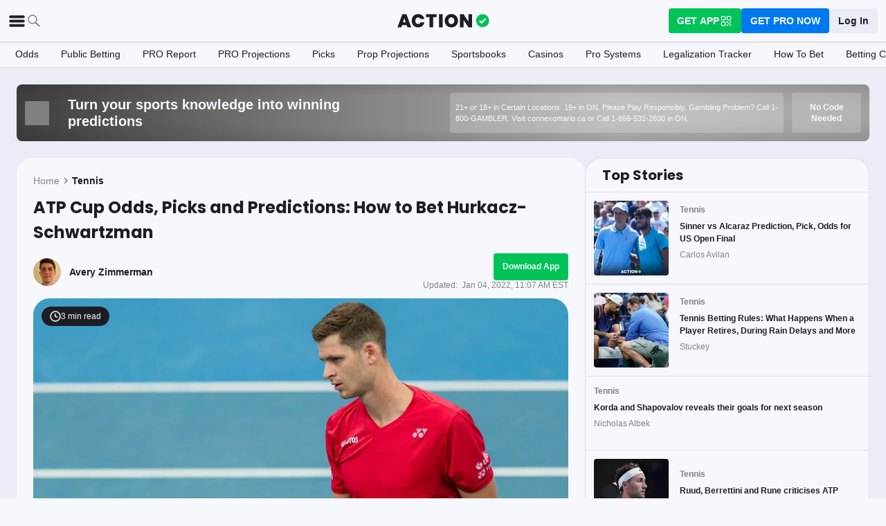

--- FILE ---
content_type: text/html; charset=utf-8
request_url: https://www.actionnetwork.com/tennis/atp-cup-odds-picks-predictions-kamil-majchrzak-hubert-hurkacz-poland-january-4-2022
body_size: 61495
content:
<!DOCTYPE html><html lang="en-US"><head><meta charSet="utf-8" data-next-head=""/><meta name="viewport" content="width=device-width,initial-scale=1,maximum-scale=5" data-next-head=""/><meta name="mrf:sections" property="mrf:sections" content="tennis" data-next-head=""/><meta name="mrf:tags" property="mrf:tags" content="sub-section:Articles" data-next-head=""/><meta http-equiv="X-UA-Compatible" content="IE=edge,chrome=1" data-next-head=""/><link rel="shortcut icon" href="https://assets.actionnetwork.com/252389_action-logo-check.png" type="image/png" data-next-head=""/><link rel="icon" type="image/png" href="https://assets.actionnetwork.com/252389_action-logo-check.png" data-next-head=""/><link rel="apple-touch-icon" href="https://assets.actionnetwork.com/907217_tan-logo.png" data-next-head=""/><link rel="apple-touch-icon-precomposed" href="https://assets.actionnetwork.com/907217_tan-logo.png" data-next-head=""/><link rel="apple-touch-icon-120x120" href="https://assets.actionnetwork.com/309288_tan-logo-120x120.png" data-next-head=""/><link rel="apple-touch-icon-120x120-precomposed" href="https://assets.actionnetwork.com/309288_tan-logo-120x120.png" data-next-head=""/><link rel="preconnect" href="https://api.actionnetwork.com" crossorigin="anonymous" data-next-head=""/><link rel="preconnect" href="https://static.actionnetwork.com" crossorigin="anonymous" data-next-head=""/><meta name="referrer" content="no-referrer-when-downgrade" data-next-head=""/><meta property="og:site_name" content="Action Network" data-next-head=""/><meta name="twitter:card" content="summary_large_image" data-next-head=""/><meta name="twitter:site" content="@actionnetworkhq" data-next-head=""/><meta name="twitter:creator" content="@actionnetworkhq" data-next-head=""/><meta name="google-site-verification" content="pvw1QHIw8GypS51nuyKaW7yJ7qlpOMPrenZe5kPV7V8" data-next-head=""/><meta name="robots" content="max-image-preview:large" data-next-head=""/><title data-next-head="">ATP Cup Odds, Picks and Predictions: Back Kamil Majchrzak and Hubert Hurkacz to Push Poland Through</title><link rel="canonical" href="https://www.actionnetwork.com/tennis/atp-cup-odds-picks-predictions-kamil-majchrzak-hubert-hurkacz-poland-january-4-2022" data-next-head=""/><meta name="description" content="Will Argentina or Poland get through to the semifinal stage of the ATP Cup? Here&#x27;s why the advantage goes to the European side." data-next-head=""/><meta name="og:url" property="og:url" content="https://www.actionnetwork.com/tennis/atp-cup-odds-picks-predictions-kamil-majchrzak-hubert-hurkacz-poland-january-4-2022" data-next-head=""/><meta name="og:type" property="og:type" content="article" data-next-head=""/><meta name="og:title" property="og:title" content="ATP Cup Round Robin Picks: Why Poland Will Advance to Semifinals" data-next-head=""/><meta name="og:description" property="og:description" content="Will Argentina or Poland get through to the semifinal stage of the ATP Cup? Here&#x27;s why the advantage goes to the European side." data-next-head=""/><meta name="og:image" property="og:image" content="https://images.actionnetwork.com/blog/2022/01/Hurkacz.jpg" data-next-head=""/><meta property="og:image:width" content="1200" data-next-head=""/><meta property="og:image:height" content="675" data-next-head=""/><meta property="article:published_time" content="2022-01-04T15:00:02.000Z" data-next-head=""/><meta property="article:modified_time" content="2022-01-04T16:07:48.000Z" data-next-head=""/><meta property="article:tag" content="Tennis" data-next-head=""/><meta property="article:publisher" content="https://www.facebook.com/TheActionNetwork" data-next-head=""/><meta name="twitter:title" content="ATP Cup Round Robin Picks: Why Poland Will Advance to Semifinals" data-next-head=""/><meta name="twitter:description" content="Will Argentina or Poland get through to the semifinal stage of the ATP Cup? Here&#x27;s why the advantage goes to the European side." data-next-head=""/><meta name="twitter:image" property="twitter:image" content="https://images.actionnetwork.com/blog/2022/01/Hurkacz.jpg" data-next-head=""/><meta name="twitter:label1" content="Written by" data-next-head=""/><meta name="twitter:data1" content="Avery Zimmerman" data-next-head=""/><meta name="twitter:label2" content="Filed under" data-next-head=""/><meta name="twitter:data2" content="Tennis" data-next-head=""/><script type="application/ld+json" data-next-head="">{"@context":"http://schema.org","publisher":{"name":"The Action Network","@type":"Organization","logo":{"@type":"ImageObject","url":"https://assets.actionnetwork.com/284658_2019-tan-text-logo.png","width":600,"height":60},"url":"https://www.actionnetwork.com","address":{"@type":"PostalAddress","addressLocality":"New York","postalCode":"10010","streetAddress":"61 W 23rd St 2nd Floor"},"sameAs":["https://twitter.com/ActionNetworkHQ","https://www.facebook.com/ActionNetworkHQ","https://www.linkedin.com/company/theactionnetwork","https://www.instagram.com/ActionNetworkHQ/","https://www.youtube.com/theactionnetwork","https://apps.apple.com/us/app/action-network-sports-betting/id1083677479","https://play.google.com/store/apps/details?id=com.sportsaction.action","https://www.tiktok.com/@actionnetworkhq","https://en.wikipedia.org/wiki/The_Action_Network"]},"author":[{"@type":"Person","name":"Avery Zimmerman","url":"https://www.actionnetwork.com/article/author/avery-zimmerman"}],"datePublished":"2022-01-04T15:00:02.000Z","dateModified":"2022-01-04T16:07:48.000Z","headline":"ATP Cup Odds, Picks and Predictions: How to Bet Hurkacz-Schwartzman","description":"Will Argentina or Poland get through to the semifinal stage of the ATP Cup? Here's why the advantage goes to the European side.","url":"https://www.actionnetwork.com/tennis/atp-cup-odds-picks-predictions-kamil-majchrzak-hubert-hurkacz-poland-january-4-2022","image":{"@type":"ImageObject","url":"https://images.actionnetwork.com/blog/2022/01/Hurkacz.jpg","width":1200,"height":675},"@type":"NewsArticle","mainEntityOfPage":{"@type":"WebPage","@id":"https://www.actionnetwork.com/tennis/atp-cup-odds-picks-predictions-kamil-majchrzak-hubert-hurkacz-poland-january-4-2022"}}</script><script id="gtag-init">
                window.dataLayer = window.dataLayer || [];
                function gtag() {
                    window.dataLayer.push(arguments);
                }
                gtag('js', new Date());
                gtag('config', 'G-P6ZYBPW4VV');
                // consent settings
                gtag('consent', 'default', {
                    'ad_storage': 'granted',
                    'ad_user_data': 'granted',
                    'ad_personalization': 'granted',
                    'analytics_storage': 'granted',
                    'personalization_storage': 'granted',
                    'functionality_storage': 'granted',
                    'security_storage': 'granted',
                    'wait_for_update': '500',
                    'region': ['US']
                });
                gtag('consent', 'default', {
                    'ad_storage': 'denied',
                    'ad_user_data': 'denied',
                    'ad_personalization': 'denied',
                    'analytics_storage': 'denied',
                    'personalization_storage': 'denied',
                    'functionality_storage': 'denied',
                    'security_storage': 'granted',
                    'wait_for_update': '500'
                });
            </script><script id="onetrust-cdn" src="https://cdn.cookielaw.org/scripttemplates/otSDKStub.js" data-domain-script="0196fd06-d46d-73f0-bbfb-e4016a4b06d7" type="text/javascript" defer=""></script><script id="onetrust">function OptanonWrapper() {
                        if (OnetrustActiveGroups.includes('C0002')) {
                            gtag('consent', 'update', { 
                                'analytics_storage': 'granted',
                            });
                            } else {
                                gtag('consent', 'update', { 
                                'analytics_storage': 'denied',
                            });
                            }
                        if (OnetrustActiveGroups.includes('C0004')) {
                            gtag('consent', 'update', { 
                                'ad_storage': 'granted',
                                'ad_user_data': 'granted',
                                'ad_personalization': 'granted',
                                });
                            } else {
                                gtag('consent', 'update', { 
                                'ad_storage': 'denied',
                                'ad_user_data': 'denied',
                                'ad_personalization': 'denied',
                            });
                        }
                        window.VWO = window.VWO || [];
                        window.VWO.init = window.VWO.init || (state => (window.VWO.consentState = state));
                        const vwoConsent = OnetrustActiveGroups.includes('C0002') && OnetrustActiveGroups.includes('C0004');
                        const initValue = vwoConsent ? 1 : 3;
                        window.VWO.init(initValue);

                        if (OnetrustActiveGroups.includes('C0003')) {
                            Clarity.consentV2({ ad_Storage: 'granted', analytics_Storage: 'granted' });
                        }
                        else{
                            Clarity.consentV2({ ad_Storage: 'denied', analytics_Storage: 'denied' });
                        }
                    }</script><script data-ot-ignore="true" id="tan-env-setup" data-nscript="beforeInteractive">window.TAN_APP_DATA = {"ENV":"production","HOST":"www.actionnetwork.com","PORT":"80","SPORTS_INSIGHTS_DASHBOARD_URL":"https://labs.actionnetwork.com/markets","API_ROOT":"api.actionnetwork.com/web","TOKEN_NAME":"AN_SESSION_TOKEN_V1","REDIRECT_LOCATION":"https://www.actionnetwork.com","BAM_API_ROOT":"bam.actionnetwork.com","CASINO_API_ROOT":"casino.actionnetwork.com","ROLLBAR_CLIENT":"730fb083abeb4ef8b612aa52d069d2d8","BUTTER":"7ade5face373823334abeedf12e505c9b8fc1e93","LEADDYNO":"d32f3605886b95491795640238271c80f32d3201","FACEBOOK_PIXEL_ID":"171894513217845","APPLE_SIGN_IN_REDIRECT_URI":"https://api.actionnetwork.com/web/v1/user/login/social/apple?requireRedirect=true&redirect=https://www.actionnetwork.com/oauth?isAppleLogin=true","GOOGLE_CLIENT_ID":"1027025068575-tp4f3sdl3d07616itm5tcsb3md9k32ot.apps.googleusercontent.com","SPOTIFY_CLIENT_ID":"4eaef861e81a4472b93dd16e250cf8af","SPOTIFY_CLIENT_SECRET":"3b97f832d7eb41f0bf55ac6a84144a16","RECAPTCHA_KEY":"6LdCSh4bAAAAAJtiPK8z7gcdHOw8mE03xz6KdLMn","PROMOTION_TABLE_UUID":"f9c22c6e6-1b3f-4924-b719-5cd47f566714","GOOGLE_TAG_ID":"G-P6ZYBPW4VV","RUDDERSTACK_WRITE_KEY":"2cK5bJkcQNsBU50PrfdIUmIFhCw","RUDDERSTACK_DATA_PLANE_URL":"https://bettercollkagp.dataplane.rudderstack.com"};</script><noscript data-n-css=""></noscript><script defer="" noModule="" src="https://static-web-prod.actionnetwork.com/_next/static/chunks/polyfills-42372ed130431b0a.js"></script><script data-ot-ignore="true" id="cdn-header-script" src="https://cdnjs.cloudflare.com/polyfill/v3/polyfill.min.js?features=default,Intl.~locale.en-US&amp;unknown=polyfill&amp;flags=gated" defer="" data-nscript="beforeInteractive"></script><script defer="" src="https://static-web-prod.actionnetwork.com/_next/static/chunks/6853-ca5a2352114ac992.js"></script><script defer="" src="https://static-web-prod.actionnetwork.com/_next/static/chunks/678.ea4271ec10579583.js"></script><script defer="" src="https://static-web-prod.actionnetwork.com/_next/static/chunks/3116.f7629d8e4524fcd1.js"></script><script src="https://static-web-prod.actionnetwork.com/_next/static/chunks/webpack-02f8b0a66ee45b3b.js" defer=""></script><script src="https://static-web-prod.actionnetwork.com/_next/static/chunks/framework-77dff60c8c44585c.js" defer=""></script><script src="https://static-web-prod.actionnetwork.com/_next/static/chunks/main-5f0060079f4b3629.js" defer=""></script><script src="https://static-web-prod.actionnetwork.com/_next/static/chunks/pages/_app-1a289fdfce417ad2.js" defer=""></script><script src="https://static-web-prod.actionnetwork.com/_next/static/chunks/2072-cf15e495f6422e39.js" defer=""></script><script src="https://static-web-prod.actionnetwork.com/_next/static/chunks/8230-0aa4db0984ffbbb5.js" defer=""></script><script src="https://static-web-prod.actionnetwork.com/_next/static/chunks/6941-303e80774bc5e6d9.js" defer=""></script><script src="https://static-web-prod.actionnetwork.com/_next/static/chunks/5656-7d5d9bace923b6fd.js" defer=""></script><script src="https://static-web-prod.actionnetwork.com/_next/static/chunks/1777-dc62fef510c3147a.js" defer=""></script><script src="https://static-web-prod.actionnetwork.com/_next/static/chunks/7888-93fd2eb3fd2b1f7c.js" defer=""></script><script src="https://static-web-prod.actionnetwork.com/_next/static/chunks/2064-3c82dd1797a6a9a4.js" defer=""></script><script src="https://static-web-prod.actionnetwork.com/_next/static/chunks/8992-ecc8d6f807423821.js" defer=""></script><script src="https://static-web-prod.actionnetwork.com/_next/static/chunks/5161-abc8e52657201ad5.js" defer=""></script><script src="https://static-web-prod.actionnetwork.com/_next/static/chunks/5748-7d7329e479d3d3a4.js" defer=""></script><script src="https://static-web-prod.actionnetwork.com/_next/static/chunks/9179-4679317f8e046617.js" defer=""></script><script src="https://static-web-prod.actionnetwork.com/_next/static/chunks/902-a8ca9608e9154824.js" defer=""></script><script src="https://static-web-prod.actionnetwork.com/_next/static/chunks/9202-3eacb4db31868fd7.js" defer=""></script><script src="https://static-web-prod.actionnetwork.com/_next/static/chunks/5451-af3dc848f6ea1a02.js" defer=""></script><script src="https://static-web-prod.actionnetwork.com/_next/static/chunks/3580-65f0024c1f88b6a6.js" defer=""></script><script src="https://static-web-prod.actionnetwork.com/_next/static/chunks/4226-f48a24091c9a56d0.js" defer=""></script><script src="https://static-web-prod.actionnetwork.com/_next/static/chunks/3248-e8e3c96372385fd8.js" defer=""></script><script src="https://static-web-prod.actionnetwork.com/_next/static/chunks/2388-d32641f257598ea7.js" defer=""></script><script src="https://static-web-prod.actionnetwork.com/_next/static/chunks/8592-609e9844491172f3.js" defer=""></script><script src="https://static-web-prod.actionnetwork.com/_next/static/chunks/193-26c350d432cd62e7.js" defer=""></script><script src="https://static-web-prod.actionnetwork.com/_next/static/chunks/2247-34d44f25046ca36a.js" defer=""></script><script src="https://static-web-prod.actionnetwork.com/_next/static/chunks/5905-3da1ffeef0cf7d01.js" defer=""></script><script src="https://static-web-prod.actionnetwork.com/_next/static/chunks/7605-a79e5bce374cbc22.js" defer=""></script><script src="https://static-web-prod.actionnetwork.com/_next/static/chunks/6758-af94d5c10829c156.js" defer=""></script><script src="https://static-web-prod.actionnetwork.com/_next/static/chunks/1401-1961900a049484ca.js" defer=""></script><script src="https://static-web-prod.actionnetwork.com/_next/static/chunks/pages/%5Bleague%5D/%5Bslug%5D-ff544c7c59d2e50a.js" defer=""></script><script src="https://static-web-prod.actionnetwork.com/_next/static/b4MUHZ_yd7wvnkTq7YClH/_buildManifest.js" defer=""></script><script src="https://static-web-prod.actionnetwork.com/_next/static/b4MUHZ_yd7wvnkTq7YClH/_ssgManifest.js" defer=""></script></head><body><div id="__next"><style data-emotion="css-global 1t2trdw">@font-face{font-family:'Poppins';font-style:normal;font-weight:400;font-display:swap;src:url('https://sportsaction-static.s3.us-east-1.amazonaws.com/fonts/pxiEyp8kv8JHgFVrJJfecnFHGPc.woff2') format('woff2');unicode-range:U+0000-00FF,U+0131,U+0152-0153,U+02BB-02BC,U+02C6,U+02DA,U+02DC,U+0304,U+0308,U+0329,U+2000-206F,U+20AC,U+2122,U+2191,U+2193,U+2212,U+2215,U+FEFF,U+FFFD;}@font-face{font-family:'Poppins';font-style:normal;font-weight:600;font-display:swap;src:url('https://sportsaction-static.s3.us-east-1.amazonaws.com/fonts/pxiByp8kv8JHgFVrLEj6Z1xlFd2JQEk.woff2') format('woff2');unicode-range:U+0000-00FF,U+0131,U+0152-0153,U+02BB-02BC,U+02C6,U+02DA,U+02DC,U+0304,U+0308,U+0329,U+2000-206F,U+20AC,U+2122,U+2191,U+2193,U+2212,U+2215,U+FEFF,U+FFFD;}@font-face{font-family:'Poppins';font-style:normal;font-weight:700;font-display:swap;src:url('https://sportsaction-static.s3.us-east-1.amazonaws.com/fonts/pxiByp8kv8JHgFVrLCz7Z1xlFd2JQEk.woff2') format('woff2');unicode-range:U+0000-00FF,U+0131,U+0152-0153,U+02BB-02BC,U+02C6,U+02DA,U+02DC,U+0304,U+0308,U+0329,U+2000-206F,U+20AC,U+2122,U+2191,U+2193,U+2212,U+2215,U+FEFF,U+FFFD;}:root{--tan-color-ui-primary:#1D1D25;--tan-color-ui-secondary:#818188;--tan-color-ui-tertiary:#A4A4AA;--tan-color-ui-success:#00c358;--tan-color-ui-error:#f32535;--tan-color-ui-warning:#ffe500;--tan-color-ui-info:#0079f0;--tan-color-ui-foreground:#F7F8FD;--tan-color-ui-background:#EBECF5;--tan-color-ui-backgroundError:#f3253514;--tan-color-ui-border:rgba(164, 164, 170, 0.3);--tan-color-ui-twitter:#00acee;--tan-text-primary:#1D1D25;--tan-text-secondary:#818188;--tan-text-tertiary:#A4A4AA;--tan-text-alwaysWhite:#F7F8FD;--tan-text-success:#00c358;--tan-text-error:#f32535;--tan-text-warning:#ffe500;--tan-text-link:#0079f0;--tan-brand-action:#00c358;--tan-brand-action12:hsla(147, 100%, 38%, 0.12);--tan-brand-action24:hsla(147, 100%, 38%, 0.24);--tan-brand-action36:hsla(147, 100%, 38%, 0.36);--tan-brand-action48:hsla(147, 100%, 38%, 0.48);--tan-brand-pro:#0079f0;--tan-brand-pro12:hsla(210, 100%, 47%, 0.12);--tan-brand-pro24:hsla(210, 100%, 47%, 0.24);--tan-brand-pro36:hsla(210, 100%, 47%, 0.36);--tan-brand-pro48:hsla(210, 100%, 47%, 0.48);--tan-brand-labs:#ea5f25;--tan-brand-labs12:hsla(18, 82%, 53%, 0.12);--tan-brand-labs24:hsla(18, 82%, 53%, 0.24);--tan-brand-labs36:hsla(18, 82%, 53%, 0.36);--tan-brand-labs48:hsla(18, 82%, 53%, 0.48);--tan-brand-error12:hsla(355, 90%, 55%, 0.12);--tan-brand-error24:hsla(355, 90%, 55%, 0.24);--tan-brand-error36:hsla(355, 90%, 55%, 0.36);--tan-brand-error48:hsla(355, 90%, 55%, 0.48);--tan-brand-gold:#ffb724;--tan-brand-gold12:hsla(42, 100%, 60%, 0.12);--tan-brand-gold24:hsla(42, 100%, 60%, 0.24);--tan-brand-gold36:hsla(42, 100%, 60%, 0.36);--tan-brand-gold48:hsla(42, 100%, 60%, 0.48);--tan-brand-playbook:#00c358;--tan-brand-playbook12:hsla(147, 100%, 38%, 0.12);--tan-brand-playbook24:hsla(147, 100%, 38%, 0.24);--tan-brand-playbook36:hsla(147, 100%, 38%, 0.36);--tan-brand-playbook48:hsla(147, 100%, 38%, 0.48);--tan-radius-rounded:4px;--tan-radius-roundedLarge:8px;--tan-radius-oval:24px;--tan-fontsize-footnote:0.5rem;--tan-fontsize-subcaption:0.75rem;--tan-fontsize-caption:0.875rem;--tan-fontsize-body:1rem;--tan-fontsize-subtitle:1.25rem;--tan-fontsize-title:1.5rem;--tan-fontsize-headline:2rem;--tan-fontsize-display:4rem;--tan-fontweight-bold:700;--tan-fontweight-poppinsSemiBold:600;--tan-fontweight-semiBold:500;--tan-fontweight-normal:400;--tan-font-base:-apple-system,'Segoe UI',Roboto,Helvetica,Arial,sans-serif,'Apple Color Emoji','Segoe UI Emoji','Segoe UI Symbol';--tan-font-header:'Poppins',sans-serif;--tan-spacing-tiny:6px;--tan-spacing-small:12px;--tan-spacing-smedium:16px;--tan-spacing-medium:24px;--tan-spacing-large:36px;--tan-spacing-huge:48px;--tan-zindex-betslip:10000;--tan-zindex-modal:9999;--tan-zindex-popover:3000;--tan-zindex-secondaryModal:2999;--tan-zindex-mainMenu:2500;--tan-zindex-sticky:1000;--tan-zindex-elevated:100;--tan-zindex-defined:1;--tan-zindex-behind:-1;}html{line-height:1.15;-webkit-text-size-adjust:100%;}body{margin:0;}main{display:block;}h1{font-size:2em;margin:0.67em 0;}hr{box-sizing:content-box;height:0;overflow:visible;}pre{font-family:monospace,monospace;font-size:1em;}a{background-color:transparent;}abbr[title]{border-bottom:none;-webkit-text-decoration:underline;text-decoration:underline;-webkit-text-decoration:underline dotted;text-decoration:underline dotted;}b,strong{font-weight:bolder;}code,kbd,samp{font-family:monospace,monospace;font-size:1em;}small{font-size:80%;}sub,sup{font-size:75%;line-height:0;position:relative;vertical-align:baseline;}sub{bottom:-0.25em;}sup{top:-0.5em;}img{border-style:none;}button,input,optgroup,select,textarea{font-family:inherit;font-size:100%;line-height:1.15;margin:0;}button,input{overflow:visible;}button,select{text-transform:none;}button,[type="button"],[type="reset"],[type="submit"]{-webkit-appearance:button;}button::-moz-focus-inner,[type="button"]::-moz-focus-inner,[type="reset"]::-moz-focus-inner,[type="submit"]::-moz-focus-inner{border-style:none;padding:0;}button:-moz-focusring,[type="button"]:-moz-focusring,[type="reset"]:-moz-focusring,[type="submit"]:-moz-focusring{outline:1px dotted ButtonText;}fieldset{padding:0.35em 0.75em 0.625em;}legend{box-sizing:border-box;color:inherit;display:table;max-width:100%;padding:0;white-space:normal;}progress{vertical-align:baseline;}textarea{overflow:auto;}[type="checkbox"],[type="radio"]{box-sizing:border-box;padding:0;}[type="number"]::-webkit-inner-spin-button,[type="number"]::-webkit-outer-spin-button{height:auto;}[type="search"]{-webkit-appearance:textfield;outline-offset:-2px;}[type="search"]::-webkit-search-decoration{-webkit-appearance:none;}::-webkit-file-upload-button{-webkit-appearance:button;font:inherit;}details{display:block;}summary{display:-webkit-box;display:-webkit-list-item;display:-ms-list-itembox;display:list-item;}template{display:none;}[hidden]{display:none;}*,:after,:before{box-sizing:border-box;}svg{vertical-align:middle;overflow:hidden;}button,input,optgroup,select,textarea{margin:0;font-family:inherit;font-size:inherit;line-height:inherit;}@media screen and (-webkit-min-device-pixel-ratio: 0){select:focus,textarea:focus,input:focus{font-size:16px;}}h1,h2,h3,h4,h5,h6{margin-top:0;font-weight:bold;margin-bottom:0.5rem;}h1{font-size:var(--tan-fontsize-title);line-height:36px;}h2{font-size:var(--tan-fontsize-subtitle);line-height:24px;}h3{font-size:var(--tan-fontsize-body);line-height:22px;}h4{font-size:var(--tan-fontsize-caption);line-height:17px;}h5{font-size:var(--tan-fontsize-subcaption);line-height:14px;}h6{font-size:var(--tan-fontsize-footnote);line-height:11px;}img{vertical-align:middle;border-style:none;}p{margin-top:0;margin-bottom:1rem;}ol,ul,dl{margin-top:0;margin-bottom:1rem;}ol ol,ul ul,ol ul,ul ol{margin-bottom:0;}hr{border-top:0;border-color:var(--tan-color-ui-border);}.text-title{font-family:var(--tan-font-header);font-size:var(--tan-fontsize-title);font-weight:var(--tan-fontweight-bold);}.text-body-poppins{font-family:var(--tan-font-header);font-size:var(--tan-fontsize-body);font-weight:var(--tan-fontweight-bold);}.text-subcaption{font-family:var(--tan-font-base);font-size:var(--tan-fontsize-subcaption);}.text-subcaption-bold{font-family:var(--tan-font-base);font-size:var(--tan-fontsize-subcaption);font-weight:var(--tan-fontweight-bold);}body{min-width:320px;background-color:var(--tan-color-ui-foreground);color:var(--tan-text-primary);font-family:var(--tan-font-base);}a{color:inherit;-webkit-text-decoration:none;text-decoration:none;-webkit-transition:color 0.15s ease-in-out,background-color 0.15s ease-in-out,border-color 0.15s ease-in-out;transition:color 0.15s ease-in-out,background-color 0.15s ease-in-out,border-color 0.15s ease-in-out;}a:hover{-webkit-text-decoration:none;text-decoration:none;}.grecaptcha-badge{visibility:hidden;}</style><div class="layout faded-background"><style data-emotion="css-global 1e33zsa">.container{width:100%;padding:15px;margin-right:auto;margin-left:auto;}@media (min-width: 576px){.container{max-width:540px;}}@media (min-width: 768px){.container{max-width:720px;}}@media (min-width: 992px){.container{max-width:960px;}}@media (min-width: 1200px){.container{max-width:1360px;}}.layout{min-height:100vh;position:relative;}main{min-height:85vh;}@media only screen and (min-width: 320px) and (max-width: 374px){.layout{font-size:12px;}}.faded-background{background:var(--tan-color-ui-background);}.dark-background{background:#1D1D25;}</style><header></header><style data-emotion="css 1q4rb11">.css-1q4rb11{position:-webkit-sticky;position:sticky;top:0;z-index:var(--tan-zindex-mainMenu);background:var(--tan-color-ui-foreground);}@-webkit-keyframes fadein{from{opacity:0;-webkit-transform:translate3d(0%, -5%, 0);-moz-transform:translate3d(0%, -5%, 0);-ms-transform:translate3d(0%, -5%, 0);transform:translate3d(0%, -5%, 0);}to{opacity:1;-webkit-transform:translate3d(0, 0, 0);-moz-transform:translate3d(0, 0, 0);-ms-transform:translate3d(0, 0, 0);transform:translate3d(0, 0, 0);}}@keyframes fadein{from{opacity:0;-webkit-transform:translate3d(0%, -5%, 0);-moz-transform:translate3d(0%, -5%, 0);-ms-transform:translate3d(0%, -5%, 0);transform:translate3d(0%, -5%, 0);}to{opacity:1;-webkit-transform:translate3d(0, 0, 0);-moz-transform:translate3d(0, 0, 0);-ms-transform:translate3d(0, 0, 0);transform:translate3d(0, 0, 0);}}.css-1q4rb11 .nav__fadein{-webkit-animation:fadein 0.3s ease-in both;animation:fadein 0.3s ease-in both;}.css-1q4rb11 .nav__grid{background:var(--tan-color-ui-foreground);padding:var(--tan-spacing-small) var(--tan-spacing-medium);display:grid;grid-template-columns:auto auto;-webkit-align-items:center;-webkit-box-align:center;-ms-flex-align:center;align-items:center;max-width:1400px;margin:0 auto;border-bottom:1px solid var(--tan-color-ui-border);}.css-1q4rb11 .nav__sub-nav{max-width:1400px;margin:0 auto;}.css-1q4rb11 .nav__icons{display:none;}.css-1q4rb11 .nav__modal{display:none;}@media (max-width: 1280px){.css-1q4rb11 .nav__grid{padding:var(--tan-spacing-small);grid-template-columns:1fr auto 1fr;}.css-1q4rb11 .nav__links{display:none;}.css-1q4rb11 .nav__icons{display:-webkit-box;display:-webkit-flex;display:-ms-flexbox;display:flex;-webkit-align-items:center;-webkit-box-align:center;-ms-flex-align:center;align-items:center;gap:var(--tan-spacing-small);cursor:pointer;}.css-1q4rb11 .nav__modal-login{margin:0 auto;padding:var(--tan-spacing-small) var(--tan-spacing-huge);display:-webkit-box;display:-webkit-flex;display:-ms-flexbox;display:flex;}}@media (max-width: 768px){.css-1q4rb11{height:inherit;}.css-1q4rb11 .nav__grid{grid-template-columns:min-content auto auto;grid-column-gap:var(--tan-spacing-small);padding:var(--tan-spacing-tiny);}}@media (max-width: 576px){.css-1q4rb11 .nav__icons-search{display:none;}}</style><nav data-testid="navbar" class="css-1q4rb11 e1uenxrl0"><div class="nav__grid"><div class="nav__icons"><div><svg viewBox="0 0 32 32" width="25" height="25" xmlns="http://www.w3.org/2000/svg" class=""><path fill="var(--tan-color-ui-primary)" stroke="var(--tan-color-ui-primary)" d="M4,10h24c1.104,0,2-0.896,2-2s-0.896-2-2-2H4C2.896,6,2,6.896,2,8S2.896,10,4,10z M28,14H4c-1.104,0-2,0.896-2,2  s0.896,2,2,2h24c1.104,0,2-0.896,2-2S29.104,14,28,14z M28,22H4c-1.104,0-2,0.896-2,2s0.896,2,2,2h24c1.104,0,2-0.896,2-2  S29.104,22,28,22z"></path></svg></div><div class="nav__icons-search"><svg xmlns="http://www.w3.org/2000/svg" class="" width="24" height="24" fill="none" viewBox="0 0 24 24"><path fill="var(--tan-color-ui-secondary)" fill-rule="evenodd" d="M10 16.75a6.75 6.75 0 115.428-2.736l4.877 4.877a1 1 0 11-1.414 1.414l-4.877-4.877A6.72 6.72 0 0110 16.75zM15.25 10a5.25 5.25 0 11-10.5 0 5.25 5.25 0 0110.5 0z" clip-rule="evenodd"></path></svg></div></div><style data-emotion="css sh26di">.css-sh26di{display:-webkit-box;display:-webkit-flex;display:-ms-flexbox;display:flex;-webkit-align-items:center;-webkit-box-align:center;-ms-flex-align:center;align-items:center;}.css-sh26di .top-nav-items__links{display:-webkit-box;display:-webkit-flex;display:-ms-flexbox;display:flex;}.css-sh26di .top-nav-items__item{font-family:var(--tan-font-base);font-size:var(--tan-fontsize-body);font-weight:var(--tan-fontweight-bold);line-height:22px;display:block;}.css-sh26di .top-nav-items__link{padding:var(--tan-spacing-small);border-bottom:3px solid transparent;cursor:pointer;}.css-sh26di .top-nav-items__link:hover{border-bottom:3px solid var(--tan-color-ui-success);}.css-sh26di .top-nav-items__logo{padding-right:var(--tan-spacing-small);}.css-sh26di .top-nav-items__hidden{position:absolute;visibility:hidden;top:-10000px;list-style-type:none;}@-webkit-keyframes fadein{from{opacity:0;-webkit-transform:translate3d(0, -5%, 0);-moz-transform:translate3d(0, -5%, 0);-ms-transform:translate3d(0, -5%, 0);transform:translate3d(0, -5%, 0);}to{opacity:1;-webkit-transform:translate3d(0, 0, 0);-moz-transform:translate3d(0, 0, 0);-ms-transform:translate3d(0, 0, 0);transform:translate3d(0, 0, 0);}}@keyframes fadein{from{opacity:0;-webkit-transform:translate3d(0, -5%, 0);-moz-transform:translate3d(0, -5%, 0);-ms-transform:translate3d(0, -5%, 0);transform:translate3d(0, -5%, 0);}to{opacity:1;-webkit-transform:translate3d(0, 0, 0);-moz-transform:translate3d(0, 0, 0);-ms-transform:translate3d(0, 0, 0);transform:translate3d(0, 0, 0);}}.css-sh26di .top-nav-items__fade-in{-webkit-animation:fadein 0.3s ease-in both;animation:fadein 0.3s ease-in both;}.css-sh26di .top-nav-items__dropdown{background:var(--tan-color-ui-foreground);position:absolute;left:0;width:100%;z-index:var(--tan-zindex-mainMenu);top:55px;box-shadow:0 24px 24px -2px rgba(0, 0, 0, 0.1);padding:var(--tan-spacing-huge);}.css-sh26di .top-nav-items__selected{border-bottom:3px solid var(--tan-color-ui-success);}@media (max-width: 1280px){.css-sh26di{-webkit-box-pack:center;-ms-flex-pack:center;-webkit-justify-content:center;justify-content:center;}.css-sh26di .top-nav-items__dropdown{padding:var(--tan-spacing-medium);}.css-sh26di .top-nav-items__logo{padding-right:0;}.css-sh26di .top-nav-items__links{display:none;}}@media (max-width: 768px){.css-sh26di{-webkit-box-pack:start;-ms-flex-pack:start;-webkit-justify-content:flex-start;justify-content:flex-start;}.css-sh26di .top-nav-items__logo-svg{height:24px;width:100px;}}</style><div class="css-sh26di e1ya3b0g0"><a aria-label="The Action Network" class="top-nav-items__logo" href="/"><svg width="135" height="32" class="top-nav-items__logo-svg" viewBox="700 200 600 400"><g fill="none" fill-rule="evenodd"><path fill="var(--tan-color-ui-primary)" fill-rule="nonzero" d="M1746.315 359.455a8.688 8.688 0 0112.194 0l8.213 8.091a8.688 8.688 0 010 12.378l-70.398 69.347a8.688 8.688 0 01-12.193 0l-32.853-32.362a8.687 8.687 0 010-12.378l8.213-8.09a8.687 8.687 0 0112.194 0l18.542 18.265 56.088-55.25zM337.754 478.44h-83.71l-13.008 39.353H172l86.379-235.124h75.707l86.045 235.124h-69.37l-13.007-39.354zm-16.342-49.36l-25.346-76.707-25.68 76.707h51.026zm222.919-149.746c20.233 0 38.298 3.724 54.195 11.173 15.898 7.448 28.849 18.01 38.854 31.683 10.005 13.674 16.787 29.516 20.344 47.525h-69.036c-3.78-9.338-9.672-16.62-17.676-21.845-8.005-5.225-17.232-7.837-27.682-7.837-14.452 0-26.125 5.391-35.018 16.175-8.894 10.784-13.34 25.18-13.34 43.19 0 18.01 4.446 32.461 13.34 43.356 8.893 10.894 20.566 16.342 35.018 16.342 10.45 0 19.677-2.668 27.682-8.004 8.004-5.337 13.896-12.674 17.676-22.012h69.036c-5.336 27.57-17.954 49.526-37.853 65.868-19.9 16.342-45.08 24.513-75.54 24.513-23.346 0-43.745-5.058-61.2-15.175-17.453-10.116-30.904-24.29-40.354-42.522s-14.174-39.02-14.174-62.366c0-23.346 4.725-44.135 14.174-62.367 9.45-18.232 22.901-32.406 40.355-42.522 17.454-10.117 37.853-15.175 61.199-15.175zm334.704 2.335v52.36h-63.7v183.764h-65.368V334.03h-63.033v-52.361h192.101zm109.682 0v236.124h-65.701V281.67h65.701zM1144.964 278c22.234 0 42.523 5.17 60.866 15.508 18.343 10.339 32.795 24.735 43.356 43.19 10.561 18.454 15.842 39.243 15.842 62.366 0 23.123-5.336 43.912-16.009 62.366-10.672 18.455-25.18 32.851-43.523 43.19-18.343 10.339-38.52 15.508-60.532 15.508-22.011 0-42.244-5.17-60.698-15.508-18.455-10.339-33.018-24.735-43.69-43.19-10.673-18.454-16.009-39.243-16.009-62.366 0-23.123 5.336-43.912 16.009-62.366 10.672-18.455 25.235-32.851 43.69-43.19C1102.72 283.17 1122.953 278 1144.964 278zm0 60.699c-16.675 0-29.793 5.391-39.354 16.175-9.56 10.784-14.34 25.513-14.34 44.19 0 18.232 4.78 32.795 14.34 43.69 9.56 10.894 22.679 16.342 39.354 16.342 16.454 0 29.46-5.448 39.021-16.342 9.56-10.895 14.34-25.458 14.34-43.69 0-18.677-4.724-33.406-14.173-44.19-9.45-10.784-22.512-16.175-39.188-16.175zm373.629 179.094h-65.702l-86.712-131.736v131.736h-65.702v-235.79h65.702l86.712 133.403V282.002h65.702v235.791z"></path><circle cx="1710" cy="400" r="80" fill="var(--tan-color-ui-foreground)"></circle><path fill="var(--tan-color-ui-success)" d="M1709 280.832c65.17 0 118 52.83 118 118s-52.83 118-118 118-118-52.83-118-118 52.83-118 118-118zm49.509 78.623a8.688 8.688 0 00-12.194 0l-56.088 55.251-18.542-18.265a8.687 8.687 0 00-12.194 0l-8.213 8.09a8.687 8.687 0 000 12.378l32.853 32.362a8.688 8.688 0 0012.193 0l70.398-69.347a8.688 8.688 0 000-12.378z"></path></g></svg></a><div class="top-nav-items__links"><div class="top-nav-items__item"><span class="top-nav-items__link ">Sports</span></div><div class="top-nav-items__item"><a class="top-nav-items__link " href="/odds">Odds</a></div><div class="top-nav-items__item"><a class="top-nav-items__link " href="/picks">Picks</a></div><div class="top-nav-items__item"><a class="top-nav-items__link " href="/online-sports-betting">US Betting</a></div><div class="top-nav-items__item"><a class="top-nav-items__link " href="/online-sports-betting/reviews">Sportsbooks</a></div><div class="top-nav-items__item"><a class="top-nav-items__link " href="/casino">Casinos</a></div><div class="top-nav-items__item"><a class="top-nav-items__link " href="/education">Education</a></div><div class="top-nav-items__item"><span class="top-nav-items__link ">Resources</span></div><div class="top-nav-items__item"><a class="top-nav-items__link " href="/news">News</a></div></div><ul class="top-nav-items__hidden"><li><a href="/nfl/education">NFL</a></li><li><a href="/ncaaf/education">College Football</a></li><li><a href="/mlb/education">MLB</a></li><li><a href="/education">All Sports</a></li><li><a href="/education/sports-betting-terms-glossary">Glossary</a></li><li><a href="/education/how-to-bet-on-sports-the-first-12-things-beginners-need-to-know">Betting 101</a></li><li><a href="/education/american-odds">How to Read American Odds</a></li><li><a href="/education/five-reasons-why-you-need-to-bet-at-multiple-sportsbooks">Importance of Using Multiple Sportsbooks</a></li><li><a href="/education/what-does-each-sportsbook-bonus-mean">Difference Between Sportsbook Bonus Types</a></li><li><a href="/education/9-common-sports-betting-mistakes-to-avoid">Sports Betting Mistakes to Avoid</a></li><li><a href="/general/responsible-gambling">Responsible Gambling Resources &amp; Tools</a></li></ul><ul class="top-nav-items__hidden"><li><a href="/casino/bet365">bet365</a></li><li><a href="/casino/betmgm">BetMGM</a></li><li><a href="/casino/fanatics-casino">Fanatics</a></li><li><a href="/casino/caesars">Caesars Palace</a></li><li><a href="/casino/fanduel">FanDuel</a></li><li><a href="/casino/borgata-casino">Borgata</a></li><li><a href="/casino/parx">betParx</a></li><li><a href="/casino/partycasino">PartyCasino</a></li><li><a href="/casino/golden-nugget">Golden Nugget</a></li><li><a href="/casino/draftkings">DraftKings</a></li><li><a href="/sweepstakes-casinos/hello-millions">Hello Millions</a></li><li><a href="/sweepstakes-casinos/sweepnext">SweepNext</a></li><li><a href="/sweepstakes-casinos/spree">Spree</a></li><li><a href="/sweepstakes-casinos/sixty6">Sixty6</a></li><li><a href="/sweepstakes-casinos/mcluck">McLuck</a></li><li><a href="/sweepstakes-casinos/high-5-casino">High 5</a></li><li><a href="/sweepstakes-casinos/pulsz">Pulsz</a></li><li><a href="/sweepstakes-casinos/wow-vegas">WOW Vegas</a></li><li><a href="/sweepstakes-casinos/chanced">Chanced</a></li><li><a href="/sweepstakes-casinos/stake-us">Stake.US</a></li><li><a href="/sweepstakes-casinos/sweet-sweeps">Sweet Sweeps</a></li><li><a href="/sweepstakes-casinos/chumba">Chumba</a></li><li><a href="/sweepstakes-casinos/luckystake">LuckyStake</a></li><li><a href="/sweepstakes-casinos/playbracco">PlayBracco</a></li><li><a href="/sweepstakes-casinos/clubs-poker">Clubs Poker</a></li><li><a href="/casino/bonuses">Casino Bonuses</a></li><li><a href="/casino/bonuses/free-spins">Free Spin Bonuses</a></li><li><a href="/casino/bonuses/no-deposit">No Deposit Bonuses</a></li><li><a href="/casino/mobile">Casino Mobile Apps</a></li><li><a href="/casino/casino-games-with-the-best-odds">Games with Best Odds</a></li></ul><ul class="top-nav-items__hidden"><li><a href="/online-sports-betting/reviews/bet365">bet365</a></li><li><a href="/online-sports-betting/reviews/fanatics-sportsbook/">Fanatics Sportsbook</a></li><li><a href="/online-sports-betting/reviews/betmgm/">BetMGM</a></li><li><a href="/online-sports-betting/reviews/draftkings">DraftKings</a></li><li><a href="/online-sports-betting/reviews/fanduel">FanDuel</a></li><li><a href="/online-sports-betting/reviews/caesars-sportsbook">Caesars Sportsbook</a></li><li><a href="/online-sports-betting/reviews/thescore-bet">theScore Bet</a></li><li><a href="/online-sports-betting/reviews/betrivers">BetRivers</a></li><li><a href="/online-sports-betting/reviews/thrillzz-social-sportsbook">Thrillzz (Social)</a></li><li><a href="/online-sports-betting/reviews/fliff-social-sportsbook">Fliff (Social)</a></li><li><a href="/online-sports-betting/reviews/rebet">Rebet (Social)</a></li><li><a href="/online-sports-betting/reviews/kalshi">Kalshi (Exchange)</a></li><li><a href="/online-sports-betting/reviews/underdog-fantasy">Underdog</a></li><li><a href="/online-sports-betting/reviews/sleeper">Sleeper</a></li><li><a href="/online-sports-betting/reviews/draftkings-pick6">DraftKings Pick6</a></li><li><a href="/online-sports-betting/reviews/dabble">Dabble</a></li><li><a href="/online-sports-betting/reviews/betr-sportsbook">Betr Picks</a></li><li><a href="/online-sports-betting/reviews/boom-fantasy">Boom Fantasy</a></li><li><a href="/online-sports-betting/reviews/chalkboard">Chalkboard</a></li><li><a href="/online-sports-betting/reviews/bleacher-nation-fantasy">Bleacher Nation</a></li><li><a href="/online-sports-betting/reviews/ownersbox">OwnersBox</a></li><li><a href="/online-sports-betting/reviews/prizepicks">PrizePicks</a></li><li><a href="/online-sports-betting/reviews/vivid-picks">Vivid Picks</a></li><li><a href="/online-sports-betting/reviews/splash-sports">Splash Sports</a></li></ul><ul class="top-nav-items__hidden"><li><a href="https://www.actionnetwork.com/news/legal-sports-betting-united-states-projections">Legalization Tracker</a></li><li><a href="https://www.actionnetwork.com/legal-online-sports-betting/archive/1">Latest Legal News</a></li><li><a href="https://www.actionnetwork.com/online-sports-betting">U.S. Online Betting</a></li><li><a href="/online-sports-betting/arizona">Arizona</a></li><li><a href="/online-sports-betting/colorado">Colorado</a></li><li><a href="/online-sports-betting/illinois">Illinois</a></li><li><a href="/online-sports-betting/indiana">Indiana</a></li><li><a href="/online-sports-betting/kansas">Kansas</a></li><li><a href="/online-sports-betting/kentucky">Kentucky</a></li><li><a href="/online-sports-betting/maryland">Maryland</a></li><li><a href="/online-sports-betting/massachusetts">Massachusetts</a></li><li><a href="/online-sports-betting/michigan">Michigan</a></li><li><a href="/online-sports-betting/missouri">Missouri</a></li><li><a href="/online-sports-betting/new-jersey">New Jersey</a></li><li><a href="/online-sports-betting/new-york">New York</a></li><li><a href="/online-sports-betting/north-carolina">North Carolina</a></li><li><a href="/online-sports-betting/ohio">Ohio</a></li><li><a href="/online-sports-betting/pennsylvania">Pennsylvania</a></li><li><a href="/online-sports-betting/tennessee">Tennessee</a></li><li><a href="/online-sports-betting/virginia">Virginia</a></li><li><a href="/online-sports-betting/california">California</a></li><li><a href="/online-sports-betting/florida">Florida</a></li><li><a href="/online-sports-betting/georgia">Georgia</a></li><li><a href="/online-sports-betting/texas">Texas</a></li><li><a href="/online-sports-betting">All U.S. States</a></li><li><a href="/online-sports-betting/ontario">Ontario</a></li></ul><ul class="top-nav-items__hidden"><li><a href="/picks">Picks</a></li><li><a href="/picks/top-experts">Top Experts</a></li><li><a href="/picks/game">Game Picks</a></li><li><a href="/pro-systems/discover">System Picks</a></li><li><a href="/sharp-report">PRO Report</a></li><li><a href="/projections">PRO Projections</a></li><li><a href="/pro-dashboard">PRO Dashboard</a></li><li><a href="/nfl/picks">NFL</a></li><li><a href="/ncaaf/picks">NCAAF</a></li><li><a href="/nba/picks">NBA</a></li><li><a href="/ncaab/picks">NCAAB</a></li><li><a href="/ncaaw/picks">NCAAW</a></li><li><a href="/mlb/picks">MLB</a></li><li><a href="/nhl/picks">NHL</a></li><li><a href="/soccer/picks">Soccer</a></li><li><a href="/wnba/picks">WNBA</a></li></ul><ul class="top-nav-items__hidden"><li><a href="/public-betting">Public Betting</a></li><li><a href="/sharp-report">PRO Report</a></li><li><a href="/projections">PRO Projections</a></li><li><a href="/odds">Game Odds</a></li><li><a href="/futures">Futures Odds</a></li><li><a href="/nfl/odds">NFL</a></li><li><a href="/ncaaf/odds">NCAAF</a></li><li><a href="/nba/odds">NBA</a></li><li><a href="/ncaab/odds">NCAAB</a></li><li><a href="/ncaaw/odds">NCAAW</a></li><li><a href="/ufc/odds">UFC</a></li><li><a href="/soccer/odds">Soccer</a></li><li><a href="/mlb/odds">MLB</a></li><li><a href="/nhl/odds">NHL</a></li><li><a href="/wnba/odds">WNBA</a></li></ul><ul class="top-nav-items__hidden"><li><a href="/nba">NBA</a></li><li><a href="/mlb">MLB</a></li><li><a href="/nhl">NHL</a></li><li><a href="/wnba">WNBA</a></li><li><a href="/nfl">NFL</a></li><li><a href="/golf">Golf</a></li><li><a href="/mma">UFC</a></li><li><a href="/nascar">NASCAR</a></li><li><a href="/soccer">Soccer</a></li><li><a href="/ncaa-baseball">NCAA Baseball</a></li><li><a href="/tennis">Tennis</a></li><li><a href="/ncaaf">NCAAF</a></li><li><a href="/ncaab">NCAAB</a></li><li><a href="/olympics">Olympics</a></li><li><a href="https://www.fantasylabs.com/season-long/projections">Fantasy</a></li><li><a href="/boxing">Boxing</a></li><li><a href="/horse-racing">Horse Racing</a></li><li><a href="/motor-sports">Motor Sports</a></li></ul><ul class="top-nav-items__hidden"><li><a href="/betting-calculators">All Betting Calculators</a></li><li><a href="/betting-calculators/betting-odds-calculator">Odds Calculator</a></li><li><a href="/betting-calculators/parlay-calculator">Parlay Calculator</a></li><li><a href="/betting-calculators/betting-hedging-calculator">Hedge Calculator</a></li><li><a href="/podcasts">Podcasts</a></li><li><a href="https://labs.actionnetwork.com/home/?utm_source=anweb&amp;utm_medium=menu&amp;utm_campaign=an_bestbet_promo&amp;utm=term=nfl&amp;utm_content=Best%20Bets">Action Labs</a></li><li><a href="https://www.fantasylabs.com/">FantasyLabs</a></li><li><a href="/upgrade">Action PRO</a></li><li><a href="/app">Action App</a></li></ul></div><style data-emotion="css 1kvda6e">.css-1kvda6e{display:-webkit-box;display:-webkit-flex;display:-ms-flexbox;display:flex;-webkit-align-items:center;-webkit-box-align:center;-ms-flex-align:center;align-items:center;-webkit-box-pack:end;-ms-flex-pack:end;-webkit-justify-content:flex-end;justify-content:flex-end;margin-right:var(--tan-spacing-tiny);}.css-1kvda6e .user-component__container{display:-webkit-box;display:-webkit-flex;display:-ms-flexbox;display:flex;-webkit-align-items:center;-webkit-box-align:center;-ms-flex-align:center;align-items:center;gap:var(--tan-spacing-tiny);}.css-1kvda6e .user-component__search{cursor:pointer;}.css-1kvda6e .user-component__button{font-family:var(--tan-font-base);font-size:var(--tan-fontsize-subcaption);font-weight:var(--tan-fontweight-bold);line-height:14px;height:var(--tan-spacing-large);padding:0 var(--tan-spacing-tiny);}.css-1kvda6e .user-component__get-app-mobile{display:-webkit-box;display:-webkit-flex;display:-ms-flexbox;display:flex;-webkit-align-items:center;-webkit-box-align:center;-ms-flex-align:center;align-items:center;}.css-1kvda6e .user-component__get-app-qr{display:none;gap:var(--tan-spacing-tiny);border:none;}.css-1kvda6e .user-component__upgrade{display:none;-webkit-align-items:center;-webkit-box-align:center;-ms-flex-align:center;align-items:center;}.css-1kvda6e .user-component__pro-dashboard{display:-webkit-box;display:-webkit-flex;display:-ms-flexbox;display:flex;-webkit-align-items:center;-webkit-box-align:center;-ms-flex-align:center;align-items:center;color:var(--tan-text-alwaysWhite);}.css-1kvda6e .user-component__dropdown{-webkit-align-items:center;-webkit-box-align:center;-ms-flex-align:center;align-items:center;margin-left:0;display:-webkit-box;display:-webkit-flex;display:-ms-flexbox;display:flex;position:relative;}.css-1kvda6e .user-component__dropdown-menu{position:absolute;top:40px;right:0;z-index:var(--tan-zindex-popover);padding:var(--tan-spacing-tiny) 0;font-size:var(--tan-fontsize-body);display:none;background-color:var(--tan-color-ui-foreground);border:1px solid var(--tan-color-ui-border);border-radius:var(--tan-radius-rounded);}.css-1kvda6e .user-component__dropdown-item{display:block;padding:var(--tan-spacing-tiny) var(--tan-spacing-medium);font-weight:400;white-space:nowrap;border:0;}.css-1kvda6e .user-component__dropdown-item--logout{color:var(--tan-text-primary);cursor:pointer;background:transparent;}.css-1kvda6e .user-component__divider{height:0;margin:0.5rem 0;overflow:hidden;border-top:1px solid var(--tan-color-ui-border);}.css-1kvda6e .user-component__login{display:-webkit-box;display:-webkit-flex;display:-ms-flexbox;display:flex;-webkit-align-items:center;-webkit-box-align:center;-ms-flex-align:center;align-items:center;width:-webkit-fit-content;width:-moz-fit-content;width:fit-content;color:var(--tan-text-primary);background-color:var(--tan-color-ui-background);padding:var(--tan-spacing-tiny) var(--tan-spacing-small);}@media (min-width: 576px){.css-1kvda6e .user-component__button{padding:0 var(--tan-spacing-small);}}@media (min-width: 768px){.css-1kvda6e{margin-right:0;}.css-1kvda6e .user-component__container{gap:var(--tan-spacing-small);}.css-1kvda6e .user-component__get-app-mobile{display:none;}.css-1kvda6e .user-component__get-app-qr{display:-webkit-box;display:-webkit-flex;display:-ms-flexbox;display:flex;-webkit-box-pack:center;-ms-flex-pack:center;-webkit-justify-content:center;justify-content:center;-webkit-align-items:center;-webkit-box-align:center;-ms-flex-align:center;align-items:center;}.css-1kvda6e .user-component__upgrade{display:-webkit-box;display:-webkit-flex;display:-ms-flexbox;display:flex;}}@media (min-width: 1005px){.css-1kvda6e .user-component__button{font-family:var(--tan-font-base);font-size:var(--tan-fontsize-caption);font-weight:var(--tan-fontweight-bold);line-height:18px;}.css-1kvda6e .user-component__dropdown-item:hover{background-color:rgba(0, 0, 0, 0.05);}.css-1kvda6e .user-component__dropdown-item--hide{display:none;}}@media (max-width: 1280px){.css-1kvda6e .user-component__search{display:none;}}</style><div class="css-1kvda6e e17sol830"><div class="user-component__container"><div class="user-component__search"><svg xmlns="http://www.w3.org/2000/svg" class="" width="24" height="24" fill="none" viewBox="0 0 24 24"><path fill="var(--tan-color-ui-secondary)" fill-rule="evenodd" d="M10 16.75a6.75 6.75 0 115.428-2.736l4.877 4.877a1 1 0 11-1.414 1.414l-4.877-4.877A6.72 6.72 0 0110 16.75zM15.25 10a5.25 5.25 0 11-10.5 0 5.25 5.25 0 0110.5 0z" clip-rule="evenodd"></path></svg></div><div><a data-mrf-conversion="nav-app-click" href="https://action.onelink.me/qhpb/a141f9c4"><style data-emotion="css 1wwjzac">.css-1wwjzac{display:inline-block;text-align:center;border-radius:var(--tan-radius-rounded);border:1px solid transparent;background:var(--tan-color-ui-success);background-origin:border-box;color:var(--tan-text-alwaysWhite);padding:var(--tan-spacing-small);font-size:var(--tan-fontsize-subcaption);font-weight:var(--tan-fontweight-bold);cursor:pointer;width:auto;}.css-1wwjzac:focus{outline:none;box-shadow:none;}.css-1wwjzac:active{outline:none;box-shadow:none;}</style><div class="user-component__button user-component__get-app-mobile css-1wwjzac epb8che0"><svg width="22" height="22" viewBox="0 0 24 24" fill="none" class="" xmlns="http://www.w3.org/2000/svg"><path d="M6 19.5449V4.45515C6 2.98206 7.02927 2 8.56846 2H15.5656C17.1048 2 18.1341 2.98206 18.1341 4.45515V19.5449C18.1341 21.0179 17.1048 22 15.5656 22H8.56846C7.02927 22 6 21.0179 6 19.5449ZM10.2776 3.6525C10.2776 3.86969 10.4287 4.00189 10.6364 4.00189H13.5071C13.7148 4.00189 13.8659 3.86969 13.8659 3.6525C13.8659 3.43532 13.7148 3.29367 13.5071 3.29367H10.6364C10.4287 3.29367 10.2776 3.43532 10.2776 3.6525ZM7.5203 18.7989H16.6138V5.20113H7.5203V18.7989ZM12.0812 21.0652C12.525 21.0652 12.8933 20.6969 12.8933 20.2436C12.8933 19.7998 12.525 19.4315 12.0812 19.4315C11.628 19.4315 11.2597 19.7998 11.2597 20.2436C11.2597 20.6969 11.628 21.0652 12.0812 21.0652Z" fill="var(--tan-color-ui-foreground)"></path></svg>Get App</div></a><button data-mrf-conversion="nav-app-click" class="user-component__button user-component__get-app-qr css-1wwjzac epb8che0"><span>GET APP</span><svg width="20" height="20" viewBox="0 0 24 25"><path fill-rule="evenodd" clip-rule="evenodd" d="M3 5.75C3 4.64543 3.89543 3.75 5 3.75H9C10.1046 3.75 11 4.64543 11 5.75V9.75C11 10.8546 10.1046 11.75 9 11.75H5C3.89543 11.75 3 10.8546 3 9.75V5.75ZM5 5.25H9C9.27614 5.25 9.5 5.47386 9.5 5.75V9.75C9.5 10.0261 9.27614 10.25 9 10.25H5C4.72386 10.25 4.5 10.0261 4.5 9.75V5.75C4.5 5.47386 4.72386 5.25 5 5.25Z" fill="var(--tan-color-ui-foreground)"></path><path fill-rule="evenodd" clip-rule="evenodd" d="M13 5.75C13 4.64543 13.8954 3.75 15 3.75H19C20.1046 3.75 21 4.64543 21 5.75V9.75C21 10.8546 20.1046 11.75 19 11.75H15C13.8954 11.75 13 10.8546 13 9.75V5.75ZM15 5.25H19C19.2761 5.25 19.5 5.47386 19.5 5.75V9.75C19.5 10.0261 19.2761 10.25 19 10.25H15C14.7239 10.25 14.5 10.0261 14.5 9.75V5.75C14.5 5.47386 14.7239 5.25 15 5.25Z" fill="var(--tan-color-ui-foreground)"></path><path fill-rule="evenodd" clip-rule="evenodd" d="M5 13.75C3.89543 13.75 3 14.6454 3 15.75V19.75C3 20.8546 3.89543 21.75 5 21.75H9C10.1046 21.75 11 20.8546 11 19.75V15.75C11 14.6454 10.1046 13.75 9 13.75H5ZM9 15.25H5C4.72386 15.25 4.5 15.4739 4.5 15.75V19.75C4.5 20.0261 4.72386 20.25 5 20.25H9C9.27614 20.25 9.5 20.0261 9.5 19.75V15.75C9.5 15.4739 9.27614 15.25 9 15.25Z" fill="var(--tan-color-ui-foreground)"></path><path d="M16.25 16.5C15.9739 16.5 15.75 16.7239 15.75 17V18.5C15.75 18.7761 15.9739 19 16.25 19H17.75C18.0261 19 18.25 18.7761 18.25 18.5V17C18.25 16.7239 18.0261 16.5 17.75 16.5H16.25Z" fill="var(--tan-color-ui-foreground)"></path><path d="M13 19.75C13 19.4739 13.2239 19.25 13.5 19.25H15C15.2761 19.25 15.5 19.4739 15.5 19.75V21.25C15.5 21.5261 15.2761 21.75 15 21.75H13.5C13.2239 21.75 13 21.5261 13 21.25V19.75Z" fill="var(--tan-color-ui-foreground)"></path><path d="M13.5 13.75C13.2239 13.75 13 13.9739 13 14.25V15.75C13 16.0261 13.2239 16.25 13.5 16.25H15C15.2761 16.25 15.5 16.0261 15.5 15.75V14.25C15.5 13.9739 15.2761 13.75 15 13.75H13.5Z" fill="var(--tan-color-ui-foreground)"></path><path d="M18.5 19.75C18.5 19.4739 18.7239 19.25 19 19.25H20.5C20.7761 19.25 21 19.4739 21 19.75V21.25C21 21.5261 20.7761 21.75 20.5 21.75H19C18.7239 21.75 18.5 21.5261 18.5 21.25V19.75Z" fill="var(--tan-color-ui-foreground)"></path><path d="M19 13.75C18.7239 13.75 18.5 13.9739 18.5 14.25V15.75C18.5 16.0261 18.7239 16.25 19 16.25H20.5C20.7761 16.25 21 16.0261 21 15.75V14.25C21 13.9739 20.7761 13.75 20.5 13.75H19Z" fill="var(--tan-color-ui-foreground)"></path></svg></button></div><a data-mrf-conversion="nav-pro-click" href="/upgrade?intcmp=ArticleNavBarLoggedOut&amp;intcid=601436486"><style data-emotion="css sc6e8s">.css-sc6e8s{display:inline-block;text-align:center;border-radius:var(--tan-radius-rounded);border:1px solid transparent;background:var(--tan-color-ui-info);background-origin:border-box;color:var(--tan-text-alwaysWhite);padding:var(--tan-spacing-small);font-size:var(--tan-fontsize-subcaption);font-weight:var(--tan-fontweight-bold);cursor:pointer;width:auto;}.css-sc6e8s:focus{outline:none;box-shadow:none;}.css-sc6e8s:active{outline:none;box-shadow:none;}</style><div class="user-component__button user-component__upgrade css-sc6e8s epb8che0">GET PRO NOW</div></a><button data-mrf-conversion="nav-login-click" class="user-component__button user-component__login css-1wwjzac epb8che0">Log In</button></div></div></div><style data-emotion="css 12jeipo">.css-12jeipo{background-color:var(--tan-color-ui-foreground);font-size:var(--tan-fontsize-caption);-webkit-align-items:center;-webkit-box-align:center;-ms-flex-align:center;align-items:center;padding-top:0;padding-bottom:0;border-bottom:1px solid var(--tan-color-ui-border);border-top:1px solid var(--tan-color-ui-border);overflow-x:auto;white-space:nowrap;-webkit-box-flex-wrap:nowrap;-webkit-flex-wrap:nowrap;-ms-flex-wrap:nowrap;flex-wrap:nowrap;display:-webkit-box;display:-webkit-flex;display:-ms-flexbox;display:flex;position:relative;padding-left:var(--tan-spacing-tiny);-webkit-box-pack:start;-ms-flex-pack:start;-webkit-justify-content:flex-start;justify-content:flex-start;}.css-12jeipo .subNav__titleLabel{color:var(--tan-text-primary);display:inline-block;font-size:var(--tan-fontsize-caption);border-bottom:medium solid transparent;padding:0.5rem;}.css-12jeipo .subNav__lineBreak{margin-right:0.25rem;}.css-12jeipo .subNav__reset{border-bottom:none;}.css-12jeipo .subNav__ul::-webkit-scrollbar{display:none;}.css-12jeipo .subNav__ul{list-style:none;display:-webkit-box;display:-webkit-flex;display:-ms-flexbox;display:flex;-webkit-flex-direction:row;-ms-flex-direction:row;flex-direction:row;white-space:nowrap;-webkit-box-flex-wrap:nowrap;-webkit-flex-wrap:nowrap;-ms-flex-wrap:nowrap;flex-wrap:nowrap;padding-left:0;padding-right:1rem;margin-bottom:0;margin-top:0;overflow-x:hidden;}.css-12jeipo .subNav__ul:hover{overflow-x:auto;}.css-12jeipo .subNav__li{display:-webkit-box;display:-webkit-list-item;display:-ms-list-itembox;display:list-item;white-space:nowrap;}.css-12jeipo .subNav__navLink{cursor:pointer;border-bottom:medium solid transparent;display:block;padding:0.5rem 1rem;color:var(--tan-text-primary);}.css-12jeipo .subNav__navLink--active{border-bottom-color:var(--tan-color-ui-info);}.css-12jeipo .subNav__new{position:relative;top:-0.5rem;padding-left:2px;font-size:var(--tan-fontsize-subcaption);color:var(--tan-text-link);font-weight:bold;}.css-12jeipo .subNav__new--mobile{display:none;}@media (min-width: 1005px){.css-12jeipo .subNav__title{display:none;-webkit-align-items:center;-webkit-box-align:center;-ms-flex-align:center;align-items:center;-webkit-flex-direction:row;-ms-flex-direction:row;flex-direction:row;}}@media (max-width: 576px){.css-12jeipo{padding-left:0;}.css-12jeipo .subNav__new--desktop{display:none;}.css-12jeipo .subNav__new--mobile{display:inline-block;padding-left:0;padding-right:2px;}.css-12jeipo .subNav__ul{overflow-x:scroll;}}</style><div class="nav__sub-nav css-12jeipo e12ia7g50"><ul class="subNav__ul"><li class="subNav__li"><a class="subNav__navLink " href="/odds">Odds</a></li><li class="subNav__li"><a class="subNav__navLink " href="/public-betting">Public Betting</a></li><li class="subNav__li"><a class="subNav__navLink " href="/sharp-report">PRO Report</a></li><li class="subNav__li"><a class="subNav__navLink " href="/projections">PRO Projections</a></li><li class="subNav__li"><a class="subNav__navLink " href="/picks">Picks</a></li><li class="subNav__li"><a class="subNav__navLink " href="/nfl/prop-projections">Prop Projections</a></li><li class="subNav__li"><a class="subNav__navLink " href="/online-sports-betting/reviews">Sportsbooks</a></li><li class="subNav__li"><a class="subNav__navLink " href="/casino">Casinos</a></li><li class="subNav__li"><a class="subNav__navLink " href="/pro-systems/my-systems">Pro Systems</a></li><li class="subNav__li"><a class="subNav__navLink " href="https://www.actionnetwork.com/news/legal-sports-betting-united-states-projections">Legalization Tracker</a></li><li class="subNav__li"><a class="subNav__navLink " href="/how-to-bet-on-sports/general/sports-betting-for-beginners-10-things-to-know">How To Bet</a></li><li class="subNav__li"><a class="subNav__navLink " href="/betting-calculators">Betting Calculators</a></li><li class="subNav__li"><a class="subNav__navLink " href="/podcasts">Podcasts</a></li><li class="subNav__li"><a class="subNav__navLink " href="/newsletter">Newsletter</a></li><li class="subNav__li"><a rel="noopener" target="_blank" class="subNav__navLink " href="https://labs.actionnetwork.com/home/?utm_source=anweb&amp;utm_medium=menu&amp;utm_campaign=an_homepage_promo&amp;utm_content=sportsinsightscom">Action Labs</a></li></ul></div></nav><div class="css-0 e1g9kgqq0"><section class="Toastify" aria-live="polite" aria-atomic="false" aria-relevant="additions text" aria-label="Notifications Alt+T"></section></div><style data-emotion="css bjn8wh">.css-bjn8wh{position:relative;}</style><main class="css-bjn8wh e12in67u0"><style data-emotion="css 16q7fmf">.css-16q7fmf{line-height:1.5;max-width:1400px;margin:0 auto;padding:var(--tan-spacing-medium);}.css-16q7fmf .article-view__table-container{overflow:hidden;box-shadow:0 0 10px rgba(16, 14, 23, 0.25);border:1px solid var(--tan-color-ui-border);width:100%;border-collapse:collapse;margin-bottom:1rem;}.css-16q7fmf .article-view__table-container td,.css-16q7fmf .article-view__table-container th{padding:var(--tan-spacing-small);text-align:center;}.css-16q7fmf .article-view__table-headers{font-family:var(--tan-font-base);font-size:var(--tan-fontsize-body);font-weight:var(--tan-fontweight-bold);line-height:22px;}.css-16q7fmf .article-view__table-body{font-family:var(--tan-font-base);font-size:var(--tan-fontsize-body);font-weight:var(--tan-fontweight-normal);line-height:22px;}.css-16q7fmf .article-view__table-row{border-top:1px solid var(--tan-color-ui-border);}.css-16q7fmf .wp-video video{object-fit:unset;}@media (max-width: 768px){.css-16q7fmf{overflow:hidden;}}@media (max-width: 576px){.css-16q7fmf{padding:0;}}</style><div data-page-uid="article" class="css-16q7fmf eqaaa1s3"><style data-emotion="css imrx5w">.css-imrx5w{margin:0 auto;margin-top:0;min-height:82px;display:block;max-width:1400px;}@media (max-width: 576px){.css-imrx5w{margin-top:0;min-height:129px;}}</style><div class="article-view__affiliate-banner css-imrx5w e16xo8w20"><div><div>
            <style sty-id="sc-bam-banner">
      /*!@:host*/
      .sc-bam-banner-h {
        width: 100%;
      }</style>
      <style sty-id="sc-banner-component">
      /*!@:host*/
      .sc-banner-component-h {
        display: block;
      } /*!@.age-blur*/
      .age-blur.sc-banner-component {
        filter: blur(0.75rem);
      }</style><style sty-id="sc-static-banner-component">
      /*!@:host*/
      .sc-static-banner-component-h {
        display: block;
      } /*!@.font*/
      .font.sc-static-banner-component {
        font-family: var(--font-family);
        color: var(--color-foreground);
      } /*!@.item*/
      .item.sc-static-banner-component {
        color: var(--color-foreground);
        box-sizing: border-box;
        min-height: 82px;
        background: radial-gradient(
            100% 100% at 50% 50%,
            rgba(0, 0, 0, 0) 0%,
            rgba(0, 0, 0, 0) 30%,
            rgba(0, 0, 0, 0.3) 100%

          ),
          linear-gradient(90deg, #00000022 0%, #00000000 30%),
          linear-gradient(270deg, #00000011 0%, #00000000 30%);
        text-decoration: none;
        overflow: hidden;
        border-radius: var(--border-medium);
        padding: var(--spacing-tiny);
        align-items: center;
        display: grid;
        gap: var(--spacing-small);
        grid-template-columns: 35px 1fr 100px;
        grid-template-areas: "logo cta bonus" 
"terms terms terms";
      } /*!@.item__logo*/
      .item__logo.sc-static-banner-component {
        width: 35px;
        height: 35px;
        border-radius: var(--border-small);
      } /*!@.item__logo-skeleton*/
      .item__logo-skeleton.sc-static-banner-component {
        width: 35px;
        height: 35px;
        border-radius: var(--border-small);
        background-color: #ffffff33;
      } /*!@.item__cta*/
      .item__cta.sc-static-banner-component {
        display: flex;
        flex-direction: column;
        grid-area: cta;
        align-self: center;
        font-weight: 800;
        font-size: 14px;
        line-height: var(--spacing-smedium);
        padding: 0;
      } /*!@.item__cta-skeleton*/
      .item__cta-skeleton.sc-static-banner-component {
        width: 100%;
        height: 16px;
        background-color: #ffffff33;
      } /*!@.item__terms*/
      .item__terms.sc-static-banner-component {
        background-color: #ffffff33;
        padding: var(--spacing-tiny);
        align-self: stretch;
        border-radius: var(--border-small);
        display: flex;
        align-items: center;
        font-size: 9px;
        grid-area: terms;
      } /*!@.bonus*/
      .bonus.sc-static-banner-component {
        flex: 0 1 100px;
        border: 1px dashed var(--color-border);
        border-radius: var(--border-small);
        text-align: center;
        display: flex;
        flex-direction: column;
        align-items: center;
        justify-content: center;
        cursor: pointer;
        line-height: var(--spacing-smedium);
        padding: var(--spacing-tiny);
        background-color: var(--color-white-transparent);
        grid-area: bonus;
      } /*!@.bonus:hover*/
      .bonus.sc-static-banner-component:hover {
        background-color: #ffffff55;
        border: 1px dashed var(--color-secondary);
      } /*!@.bonus-code*/
      .bonus-code.sc-static-banner-component {
        font-size: var(--font-size-subcaption);
        font-weight: 800;
      } /*!@.bonus-text*/
      .bonus-text.sc-static-banner-component {
        font-size: var(--font-size-caption);
        font-weight: 800;
        font-size: 9px;
      } /*!@.bonus-copy*/
      .bonus-copy.sc-static-banner-component {
        font-size: var(--font-size-subcaption);
        font-weight: 800;
      } /*!@.no-code*/
      .no-code.sc-static-banner-component {
        font-size: var(--font-size-subcaption);
        font-weight: 800;
        line-height: var(--spacing-smedium);
      } /*!@.skeleton-item__logo*/
      .skeleton-item__logo.sc-static-banner-component {
        width: 35px;
        height: 35px;
        border-radius: var(--border-small);
        align-self: center;
        background-color: var(--color-background);
        animation: var(--loading);
      } /*!@.skeleton-item__description*/
      .skeleton-item__description.sc-static-banner-component {
        flex-grow: 1;
        gap: 2px;
      } /*!@.skeleton-item__description > *:nth-of-type(odd)*/
      .skeleton-item__description.sc-static-banner-component
        > *.sc-static-banner-component:nth-of-type(odd) {
        height: var(--font-size-caption);
        width: 75px;
        background-color: var(--color-background);
        animation: var(--loading);
      } /*!@.skeleton-item__description > *:nth-of-type(even)*/
      .skeleton-item__description.sc-static-banner-component
        > *.sc-static-banner-component:nth-of-type(even) {
        height: var(--font-size-subcaption);
        width: 100%;
        margin-top: 2px;
        margin-bottom: 2px;
        background-color: var(--color-background);
        animation: var(--loading);
      } /*!@.skeleton-button*/
      .skeleton-button.sc-static-banner-component {
        background-color: var(--color-background);
        animation: var(--loading);
      }
      @media (min-width: 576px) {
        /*!@.item*/
        .item.sc-static-banner-component {
          background: radial-gradient(
              100% 100% at 50% 50%,
              rgba(255, 255, 255, 0) 0%,
              rgba(255, 255, 255, 0) 30%,
              rgba(0, 0, 0, 0.3) 100%
            ),
            linear-gradient(90deg, #000000aa 0%, #00000022 70%);
          grid-template-columns: 50px auto auto 100px;
          grid-template-areas: "logo cta terms bonus";
          padding: var(--spacing-small);
        } /*!@.item__logo*/
        .item__logo.sc-static-banner-component {
          width: 35px;
          height: 35px;
        } /*!@.item__logo-skeleton*/
        .item__logo-skeleton.sc-static-banner-component {
          width: 50px;
          height: 50px;
        } /*!@.item__cta*/
        .item__cta.sc-static-banner-component {
          line-height: var(--spacing-medium);
          font-size: 20px;
        } /*!@.item__cta-skeleton*/
        .item__cta-skeleton.sc-static-banner-component {
          height: 20px;
        } /*!@.item__terms*/
        .item__terms.sc-static-banner-component {
          width: fit-content;
          justify-self: end;
          margin-left: 50px;
          font-size: 11px;
        } /*!@.bonus*/
        .bonus.sc-static-banner-component {
          padding: var(--spacing-small);
        }
      }
      </style>
            </div><bam-banner age="21" context="web-homepage-header" data-testid="bam-banner" league="tennis" placement-id="265" property-id="1" user-parent-book-ids="" class="sc-bam-banner-h hydrated" s-id="1"><!--r.1--><banner-component
        class="sc-bam-banner sc-banner-component-h hydrated"
        c-id="1.0.0.0"
        s-id="2"
        ><!--r.2-->
        <div class="sc-banner-component" c-id="2.0.0.0">
          <static-banner-component
            class="sc-banner-component sc-static-banner-component-h hydrated"
            c-id="2.1.1.0"
            s-id="3"
            ><!--r.3--><a
              rel="nofollow noopener"
              class="item font sc-static-banner-component"
              href="#"
              c-id="3.0.0.0"
              style="background-color: #cccccc"
              ><lazy-load-logo
                class="item__logo sc-static-banner-component hydrated"
                c-id="3.1.1.0"
                s-id="4"
                ><!--r.4--><picture c-id="4.0.0.0"
                  ><source
                    srcset="
                      https://assets.actionnetwork.com/113x113/816137_square-xxl.webp 113w,
                      https://assets.actionnetwork.com/150x150/816137_square-xxl.webp 150w,
                      https://assets.actionnetwork.com/225x225/816137_square-xxl.webp 225w,
                      https://assets.actionnetwork.com/300x300/816137_square-xxl.webp 300w,
                      https://assets.actionnetwork.com/450x450/816137_square-xxl.webp 450w,
                      https://assets.actionnetwork.com/900x900/816137_square-xxl.webp 900w
                    "
                    type="image/webp"
                    c-id="4.1.1.0" />
                  <img
                    class="lazy-logo image"
                    sizes="150px"
                    width="35"
                    height="35"
                    src="https://assets.actionnetwork.com/816137_square-xxl.png"
                    alt="promotion logo"
                    c-id="4.2.1.1" /></picture
              ></lazy-load-logo>
              <div class="item__cta sc-static-banner-component" c-id="3.2.1.1">
                <span class="font sc-static-banner-component" c-id="3.3.2.0"
                  ><!--t.3.4.3.0-->Turn your sports knowledge into winning
                  predictions</span
                >
              </div>
              <div
                class="item__terms sc-static-banner-component"
                c-id="3.5.1.2"
              >
                <span
                  class="item__terms-font font sc-static-banner-component"
                  c-id="3.6.2.0"><!--t.3.7.3.0-->21+ or 18+ in Certain Locations. 19+ in ON. Please Play Responsibly. Gambling Problem? Call 1-800-GAMBLER. Visit connexontario.ca or Call 1-866-531-2600 in ON.</span>
              </div>
              <div
                class="bonus no-code bam-no-code sc-static-banner-component"
                c-id="3.8.1.3"
              >
                <!--t.3.9.2.0-->No Code Needed
              </div></a
            ></static-banner-component>
        </div></banner-component></bam-banner></div></div><style data-emotion="css bc7577">.css-bc7577{line-height:1.5;margin:var(--tan-spacing-medium) auto 0 auto;max-width:1360px;}.css-bc7577 .text-align-center{text-align:center;}.css-bc7577 iframe{max-width:100%;}.css-bc7577 h1{font-size:1.5rem;line-height:36px;}.css-bc7577 h2{margin-top:var(--tan-spacing-medium);font-size:1.4rem;line-height:28px;}.css-bc7577 h3{margin-top:var(--tan-spacing-medium);font-size:1.25rem;line-height:22px;}.css-bc7577 h4{font-size:1.1rem;line-height:22px;}.css-bc7577 p{line-height:22px;margin-top:0;margin-bottom:1rem;}.css-bc7577 blockquote{box-sizing:border-box;margin:1.75em 0;padding:0 0 0 1.75em;border-left:var(--tan-text-tertiary) 0.2rem solid;}.css-bc7577 mark{background-color:#c4eddd;}.css-bc7577 .amp-affiliated{display:none;}.css-bc7577 .w-25{width:25%!important;}.css-bc7577 .w-50{width:50%!important;}.css-bc7577 .w-75{width:75%!important;}.css-bc7577 .w-33{width:33%!important;}.css-bc7577 .w-66{width:66%!important;}.css-bc7577 .text-color-primary{color:var(--tan-text-primary);}.css-bc7577 .text-color-secondary{color:var(--tan-text-secondary);}.css-bc7577 .text-color-tertiary{color:var(--tan-text-tertiary);}.css-bc7577 .text-color-success{color:var(--tan-text-success);}.css-bc7577 .text-color-error{color:var(--tan-text-error);}.css-bc7577 .text-color-warning{color:var(--tan-text-warning);}.css-bc7577 .text-color-link{color:var(--tan-text-link);}.css-bc7577 .text-color-white{color:var(--tan-text-alwaysWhite);}.css-bc7577 .bg-color-foreground{background-color:var(--tan-color-ui-foreground);}.css-bc7577 .bg-color-background{background-color:var(--tan-color-ui-background);}.css-bc7577 .bg-color-background72{background-color:var(--tan-color-ui-background);}.css-bc7577 .bg-color-background-error{background-color:var(--tan-color-ui-backgroundError);}.css-bc7577 .bg-color-action12{background-color:var(--tan-brand-action12);}.css-bc7577 .bg-color-action24{background-color:var(--tan-brand-action24);}.css-bc7577 .bg-color-action36{background-color:var(--tan-brand-action36);}.css-bc7577 .bg-color-action48{background-color:var(--tan-brand-action48);}.css-bc7577 .bg-color-pro12{background-color:var(--tan-brand-pro12);}.css-bc7577 .bg-color-pro24{background-color:var(--tan-brand-pro24);}.css-bc7577 .bg-color-pro36{background-color:var(--tan-brand-pro36);}.css-bc7577 .bg-color-pro48{background-color:var(--tan-brand-pro48);}.css-bc7577 .bg-color-error12{background-color:var(--tan-brand-error12);}.css-bc7577 .bg-color-error24{background-color:var(--tan-brand-error24);}.css-bc7577 .bg-color-error36{background-color:var(--tan-brand-error36);}.css-bc7577 .bg-color-error48{background-color:var(--tan-brand-error48);}.css-bc7577 .border-allsides{border-style:solid;border-width:1px;}.css-bc7577 .border-left{border-style:solid;border-width:0px 0px 0px 1px;}.css-bc7577 .border-left-thick{border-style:solid;border-width:0px 0px 0px 3px;}.css-bc7577 .border-right{border-style:solid;border-width:0px 1px 0px 0px;}.css-bc7577 .border-right-thick{border-style:solid;border-width:0px 3px 0px 0px;}.css-bc7577 .border-light{border-color:var(--tan-color-ui-border);}.css-bc7577 .border-dark{border-color:var(--tan-color-ui-tertiary);}.css-bc7577 .pad-tiny{padding:var(--tan-spacing-tiny);}.css-bc7577 .pad-small{padding:var(--tan-spacing-small);}.css-bc7577 .pad-smedium{padding:var(--tan-spacing-smedium);}.css-bc7577 .pad-medium{padding:var(--tan-spacing-medium);}.css-bc7577 .pad-large{padding:var(--tan-spacing-large);}.css-bc7577 .pad-huge{padding:var(--tan-spacing-huge);}.css-bc7577 .marg-tiny{margin:var(--tan-spacing-tiny);}.css-bc7577 .marg-small{margin:var(--tan-spacing-small);}.css-bc7577 .marg-smedium{margin:var(--tan-spacing-smedium);}.css-bc7577 .marg-medium{margin:var(--tan-spacing-medium);}.css-bc7577 .marg-large{margin:var(--tan-spacing-large);}.css-bc7577 .marg-huge{margin:var(--tan-spacing-huge);}.css-bc7577 .center{display:-webkit-box;display:-webkit-flex;display:-ms-flexbox;display:flex;-webkit-box-pack:center;-ms-flex-pack:center;-webkit-justify-content:center;justify-content:center;-webkit-align-items:center;-webkit-box-align:center;-ms-flex-align:center;align-items:center;}.css-bc7577 .flex-column{display:-webkit-box;display:-webkit-flex;display:-ms-flexbox;display:flex;-webkit-box-pack:center;-ms-flex-pack:center;-webkit-justify-content:center;justify-content:center;-webkit-align-items:center;-webkit-box-align:center;-ms-flex-align:center;align-items:center;-webkit-flex-direction:column;-ms-flex-direction:column;flex-direction:column;}.css-bc7577 .drop-shadow{box-shadow:0px 2px 4px var(--tan-color-ui-tertiary);}.css-bc7577 .drop-shadow-red{box-shadow:0px 2px 4px var(--tan-brand-error48);}.css-bc7577 .drop-shadow-blue{box-shadow:0px 2px 4px var(--tan-brand-pro48);}.css-bc7577 .filter-shadow{box-shadow:none;-webkit-filter:drop-shadow(var(--tan-color-ui-tertiary) 3px 3px 2px);filter:drop-shadow(var(--tan-color-ui-tertiary) 3px 3px 2px);}.css-bc7577 .nav{display:-webkit-box;display:-webkit-flex;display:-ms-flexbox;display:flex;-webkit-flex-direction:row;-ms-flex-direction:row;flex-direction:row;-webkit-box-pack:center;-ms-flex-pack:center;-webkit-justify-content:center;justify-content:center;}.css-bc7577 .nav-row{display:-webkit-box;display:-webkit-flex;display:-ms-flexbox;display:flex;-webkit-box-flex-wrap:wrap;-webkit-flex-wrap:wrap;-ms-flex-wrap:wrap;flex-wrap:wrap;-webkit-box-pack:center;-ms-flex-pack:center;-webkit-justify-content:center;justify-content:center;}.css-bc7577 .nav-item{padding:var(--tan-spacing-tiny);-webkit-align-items:center;-webkit-box-align:center;-ms-flex-align:center;align-items:center;}.css-bc7577 .font-lighter{font-weight:lighter;}.css-bc7577 .ed-ul li{list-style:none;margin-left:-12px;display:-webkit-box;display:-webkit-flex;display:-ms-flexbox;display:flex;-webkit-flex-direction:row;-ms-flex-direction:row;flex-direction:row;-webkit-align-items:center;-webkit-box-align:center;-ms-flex-align:center;align-items:center;}.css-bc7577 .ed-ul li::before{content:'';width:30px;height:21px;display:inline-block;background-image:url('https://assets.actionnetwork.com/252389_action-logo-check.png');-webkit-background-size:20px;background-size:20px;background-repeat:no-repeat;background-position-y:bottom;}.css-bc7577 .contentBody__main{padding-bottom:var(--tan-spacing-medium);}.css-bc7577 .contentBody__banner{margin-bottom:var(--tan-spacing-small);}.css-bc7577 .contentBody__follow-author{margin:0 auto;max-width:400px;padding:var(--tan-spacing-small) 0;}.css-bc7577 .contentBody__divider{padding-top:var(--tan-spacing-medium);}.css-bc7577 .contentBody__losb-wrapper{border:1px solid var(--tan-color-ui-border);margin-bottom:var(--tan-spacing-medium);}.css-bc7577 .contentBody__author-bio{padding:var(--tan-spacing-tiny) 0;}.css-bc7577 .contentBody__author-bio-header{font-family:var(--tan-font-base);font-size:var(--tan-fontsize-body);font-weight:var(--tan-fontweight-bold);line-height:22px;}.css-bc7577 .contentBody__author-link{color:var(--tan-color-ui-info);}.css-bc7577 .contentBody__newsletter{margin:var(--tan-spacing-medium) var(--tan-spacing-huge);}.css-bc7577 img{width:100%;height:auto;}@media (min-width: 1005px){.css-bc7577{display:-webkit-box;display:-webkit-flex;display:-ms-flexbox;display:flex;gap:var(--tan-spacing-medium);}.css-bc7577 .contentBody__main{width:66.666666%;}}@media (max-width: 768px){.css-bc7577 .contentBody__bottom{display:block;padding:0 var(--tan-spacing-small);}.css-bc7577 .contentBody__sidebar{display:inherit;}}@media (max-width: 576px){.css-bc7577{margin:0;}}</style><div id="article" class="css-bc7577 eqaaa1s2"><style data-emotion="css s0mhsx">.css-s0mhsx .table-of-contents__toggle,.css-s0mhsx .table-of-contents__overlay{display:none;}@media (min-width: 1005px){.css-s0mhsx .table-of-contents__toggle{display:none;}}@media (max-width: 1005px){.css-s0mhsx .table-of-contents__toggle{font-family:var(--tan-font-base);font-size:var(--tan-fontsize-caption);font-weight:var(--tan-fontweight-normal);line-height:17px;display:-webkit-box;display:-webkit-flex;display:-ms-flexbox;display:flex;gap:var(--tan-spacing-small);-webkit-align-items:center;-webkit-box-align:center;-ms-flex-align:center;align-items:center;border-radius:var(--tan-radius-roundedLarge) 0 0 var(--tan-radius-roundedLarge);position:fixed;right:0;top:220px;z-index:var(--tan-zindex-sticky);color:var(--tan-text-alwaysWhite);background-color:var(--tan-brand-action);padding:var(--tan-spacing-tiny) var(--tan-spacing-small);-webkit-transition:right 0.7s;-webkit-transition:right 0.7s;transition:right 0.7s;}.css-s0mhsx .table-of-contents__toggle-text{opacity:1;-webkit-transition:opacity 1s;-webkit-transition:opacity 1s;transition:opacity 1s;}.css-s0mhsx .table-of-contents__overlay{display:block;position:absolute;width:100vw;height:100vh;position:fixed;top:0;left:0;right:0;bottom:0;background:rgba(34, 34, 43, 0.5);z-index:var(--tan-zindex-modal);}}</style><div class="css-s0mhsx egsw1nr1"></div><div class="contentBody__main"><style data-emotion="css 15qvo2v">.css-15qvo2v{background-color:var(--tan-color-ui-foreground);padding:var(--tan-spacing-medium) var(--tan-spacing-medium) 0 var(--tan-spacing-medium);border-radius:var(--tan-radius-oval) var(--tan-radius-oval) 0 0;}.css-15qvo2v .article-header__live-container{font-family:var(--tan-font-base);font-size:var(--tan-fontsize-subcaption);font-weight:var(--tan-fontweight-bold);line-height:14px;display:-webkit-box;display:-webkit-flex;display:-ms-flexbox;display:flex;-webkit-align-items:center;-webkit-box-align:center;-ms-flex-align:center;align-items:center;gap:var(--tan-spacing-tiny);margin-top:var(--tan-spacing-small);color:var(--tan-color-ui-error);}.css-15qvo2v .article-header__circle{width:12px;height:12px;background:var(--tan-color-ui-error);border-radius:50%;display:inline-block;}.css-15qvo2v .article-header__blink{-webkit-animation:blinker 1.2s cubic-bezier(0.5, 0, 1, 1) 20 alternate;animation:blinker 1.2s cubic-bezier(0.5, 0, 1, 1) 20 alternate;}@-webkit-keyframes blinker{from{opacity:0.9;}to{opacity:0.2;}}@keyframes blinker{from{opacity:0.9;}to{opacity:0.2;}}.css-15qvo2v .article-header__title{font-family:var(--tan-font-header);font-size:var(--tan-fontsize-title);font-weight:var(--tan-fontweight-bold);line-height:36px;color:var(--tan-text-primary);margin:0;}.css-15qvo2v .article-header__branding-container{display:-webkit-box;display:-webkit-flex;display:-ms-flexbox;display:flex;-webkit-flex-direction:row;-ms-flex-direction:row;flex-direction:row;-webkit-box-pack:justify;-webkit-justify-content:space-between;justify-content:space-between;}.css-15qvo2v .article-header__branding-container div{-webkit-flex-shrink:1;-ms-flex-negative:1;flex-shrink:1;}.css-15qvo2v .article-header__branding-container div:nth-of-type(n + 2){border-left:1px solid var(--tan-color-ui-border);margin-left:var(--tan-spacing-small);padding-left:var(--tan-spacing-small);-webkit-box-flex:1;-webkit-flex-grow:1;-ms-flex-positive:1;flex-grow:1;}.css-15qvo2v .article-header__image-container{position:relative;overflow:hidden;padding-top:calc(675 / 1200 * 100%);border-radius:var(--tan-radius-oval) var(--tan-radius-oval) 0 0;}.css-15qvo2v .article-header__overlay{height:100%;width:100%;position:absolute;bottom:0px;left:0px;background:linear-gradient(180deg, rgba(34, 34, 43, 0) 75%, rgba(34, 34, 43, 1) 100%);}.css-15qvo2v .article-header__reading-time{font-family:var(--tan-font-base);font-size:var(--tan-fontsize-subcaption);font-weight:var(--tan-fontweight-normal);line-height:14px;display:-webkit-box;display:-webkit-flex;display:-ms-flexbox;display:flex;-webkit-align-items:center;-webkit-box-align:center;-ms-flex-align:center;align-items:center;gap:var(--tan-spacing-tiny);width:-webkit-fit-content;width:-moz-fit-content;width:fit-content;padding:var(--tan-spacing-tiny) var(--tan-spacing-small);margin:var(--tan-spacing-small);border-radius:var(--tan-radius-oval);background-color:#1d1d25;color:var(--tan-text-alwaysWhite);}.css-15qvo2v .article-header__pro-badge{position:absolute;bottom:0;border-radius:0 var(--tan-radius-rounded) 0 0;}.css-15qvo2v .article-header__credit-wrapper{padding:var(--tan-spacing-tiny) var(--tan-spacing-small);background-color:#1d1d25;border-radius:0 0 var(--tan-radius-oval) var(--tan-radius-oval);}.css-15qvo2v .article-header__nascar-wrapper{border-left:1px solid var(--tan-color-ui-border);padding-left:var(--tan-spacing-large);}.css-15qvo2v .article-header__edge{width:42px;height:12px;}.css-15qvo2v .article-header__image{position:absolute;top:0;bottom:0;left:0;right:0;}.css-15qvo2v .article-header__follow-author{padding:var(--tan-spacing-tiny) 0;}@media (max-width: 1005px){.css-15qvo2v .article-header__branding__container{padding-top:var(--tan-spacing-tiny);}}@media (max-width: 576px){.css-15qvo2v{border-radius:0;padding:var(--tan-spacing-smedium) var(--tan-spacing-smedium) 0 var(--tan-spacing-smedium);}.css-15qvo2v .article-header__title{font-family:var(--tan-font-header);font-size:var(--tan-fontsize-subtitle);font-weight:var(--tan-fontweight-bold);line-height:24px;padding:0;line-height:1.4;}}</style><style data-emotion="css v1r96g">.css-v1r96g{display:grid;grid-template-columns:1fr;grid-auto-rows:minmax(min-content, max-content);grid-gap:var(--tan-spacing-small);background-color:var(--tan-color-ui-foreground);padding:var(--tan-spacing-medium) var(--tan-spacing-medium) 0 var(--tan-spacing-medium);border-radius:var(--tan-radius-oval) var(--tan-radius-oval) 0 0;}.css-v1r96g .article-header__live-container{font-family:var(--tan-font-base);font-size:var(--tan-fontsize-subcaption);font-weight:var(--tan-fontweight-bold);line-height:14px;display:-webkit-box;display:-webkit-flex;display:-ms-flexbox;display:flex;-webkit-align-items:center;-webkit-box-align:center;-ms-flex-align:center;align-items:center;gap:var(--tan-spacing-tiny);margin-top:var(--tan-spacing-small);color:var(--tan-color-ui-error);}.css-v1r96g .article-header__circle{width:12px;height:12px;background:var(--tan-color-ui-error);border-radius:50%;display:inline-block;}.css-v1r96g .article-header__blink{-webkit-animation:blinker 1.2s cubic-bezier(0.5, 0, 1, 1) 20 alternate;animation:blinker 1.2s cubic-bezier(0.5, 0, 1, 1) 20 alternate;}@-webkit-keyframes blinker{from{opacity:0.9;}to{opacity:0.2;}}@keyframes blinker{from{opacity:0.9;}to{opacity:0.2;}}.css-v1r96g .article-header__title{font-family:var(--tan-font-header);font-size:var(--tan-fontsize-title);font-weight:var(--tan-fontweight-bold);line-height:36px;color:var(--tan-text-primary);margin:0;}.css-v1r96g .article-header__branding-container{display:-webkit-box;display:-webkit-flex;display:-ms-flexbox;display:flex;-webkit-flex-direction:row;-ms-flex-direction:row;flex-direction:row;-webkit-box-pack:justify;-webkit-justify-content:space-between;justify-content:space-between;}.css-v1r96g .article-header__branding-container div{-webkit-flex-shrink:1;-ms-flex-negative:1;flex-shrink:1;}.css-v1r96g .article-header__branding-container div:nth-of-type(n + 2){border-left:1px solid var(--tan-color-ui-border);margin-left:var(--tan-spacing-small);padding-left:var(--tan-spacing-small);-webkit-box-flex:1;-webkit-flex-grow:1;-ms-flex-positive:1;flex-grow:1;}.css-v1r96g .article-header__image-container{position:relative;overflow:hidden;padding-top:calc(675 / 1200 * 100%);border-radius:var(--tan-radius-oval) var(--tan-radius-oval) 0 0;}.css-v1r96g .article-header__overlay{height:100%;width:100%;position:absolute;bottom:0px;left:0px;background:linear-gradient(180deg, rgba(34, 34, 43, 0) 75%, rgba(34, 34, 43, 1) 100%);}.css-v1r96g .article-header__reading-time{font-family:var(--tan-font-base);font-size:var(--tan-fontsize-subcaption);font-weight:var(--tan-fontweight-normal);line-height:14px;display:-webkit-box;display:-webkit-flex;display:-ms-flexbox;display:flex;-webkit-align-items:center;-webkit-box-align:center;-ms-flex-align:center;align-items:center;gap:var(--tan-spacing-tiny);width:-webkit-fit-content;width:-moz-fit-content;width:fit-content;padding:var(--tan-spacing-tiny) var(--tan-spacing-small);margin:var(--tan-spacing-small);border-radius:var(--tan-radius-oval);background-color:#1d1d25;color:var(--tan-text-alwaysWhite);}.css-v1r96g .article-header__pro-badge{position:absolute;bottom:0;border-radius:0 var(--tan-radius-rounded) 0 0;}.css-v1r96g .article-header__credit-wrapper{padding:var(--tan-spacing-tiny) var(--tan-spacing-small);background-color:#1d1d25;border-radius:0 0 var(--tan-radius-oval) var(--tan-radius-oval);}.css-v1r96g .article-header__nascar-wrapper{border-left:1px solid var(--tan-color-ui-border);padding-left:var(--tan-spacing-large);}.css-v1r96g .article-header__edge{width:42px;height:12px;}.css-v1r96g .article-header__image{position:absolute;top:0;bottom:0;left:0;right:0;}.css-v1r96g .article-header__follow-author{padding:var(--tan-spacing-tiny) 0;}@media (max-width: 1005px){.css-v1r96g .article-header__branding__container{padding-top:var(--tan-spacing-tiny);}}@media (max-width: 576px){.css-v1r96g{border-radius:0;padding:var(--tan-spacing-smedium) var(--tan-spacing-smedium) 0 var(--tan-spacing-smedium);}.css-v1r96g .article-header__title{font-family:var(--tan-font-header);font-size:var(--tan-fontsize-subtitle);font-weight:var(--tan-fontweight-bold);line-height:24px;padding:0;line-height:1.4;}}</style><div class="esa4zyu0 css-v1r96g e13npg6i0" data-default-spacing="true"><style data-emotion="css qzwvhu">.css-qzwvhu{font-family:var(--tan-font-base);font-size:var(--tan-fontsize-caption);font-weight:var(--tan-fontweight-normal);line-height:17px;width:-webkit-fit-content;width:-moz-fit-content;width:fit-content;display:-webkit-box;display:-webkit-flex;display:-ms-flexbox;display:flex;-webkit-align-items:center;-webkit-box-align:center;-ms-flex-align:center;align-items:center;gap:4px;}.css-qzwvhu .category-link__home{color:var(--tan-color-ui-secondary);}.css-qzwvhu .category-link__category{font-weight:var(--tan-fontweight-bold);}@media (max-width: 576px){.css-qzwvhu{display:none;}}</style><div class="css-qzwvhu e1m2nm290"><a class="category-link__home" href="/">Home</a><svg viewBox="0 0 24 24" width="18" height="18" xmlns="http://www.w3.org/2000/svg" class="" fill="var(--tan-color-ui-secondary)" stroke="var(--tan-color-ui-secondary)" stroke-width="0"><title>Right Arrow</title><path d="M10 6L8.59 7.41 13.17 12l-4.58 4.59L10 18l6-6z"></path></svg><a class="category-link__category" href="/tennis">Tennis</a></div><h1 class="text-title article-header__title">ATP Cup Odds, Picks and Predictions: How to Bet Hurkacz-Schwartzman</h1><style data-emotion="css fxhb6d">.css-fxhb6d .follow-author__wrapper{display:grid;grid-template-columns:auto auto 1fr;grid-gap:var(--tan-spacing-tiny);-webkit-align-items:center;-webkit-box-align:center;-ms-flex-align:center;align-items:center;-webkit-box-pack:start;-ms-flex-pack:start;-webkit-justify-content:start;justify-content:start;justify-items:start;line-height:1.15;width:100%;}.css-fxhb6d .follow-author__info{margin-left:var(--tan-spacing-tiny);}.css-fxhb6d .follow-author__cta{display:-webkit-box;display:-webkit-flex;display:-ms-flexbox;display:flex;-webkit-align-items:center;-webkit-box-align:center;-ms-flex-align:center;align-items:center;gap:4px;font-family:var(--tan-font-base);font-size:var(--tan-fontsize-caption);font-weight:var(--tan-fontweight-bold);line-height:18px;}.css-fxhb6d .follow-author__job-title,.css-fxhb6d .follow-author__secondary{font-family:var(--tan-font-base);font-size:var(--tan-fontsize-subcaption);font-weight:var(--tan-fontweight-normal);line-height:14px;}.css-fxhb6d .follow-author__expert-icon{margin-left:4px;}.css-fxhb6d .follow-author__secondary-info{display:-webkit-box;display:-webkit-flex;display:-ms-flexbox;display:flex;-webkit-flex-direction:column;-ms-flex-direction:column;flex-direction:column;gap:var(--tan-spacing-tiny);text-align:right;justify-self:end;}.css-fxhb6d .follow-author__button{padding:var(--tan-spacing-small);}.css-fxhb6d .follow-author__terms{grid-column:1/-1;font-family:var(--tan-font-base);font-size:var(--tan-fontsize-subcaption);font-weight:var(--tan-fontweight-normal);line-height:14px;color:var(--tan-color-ui-secondary);}.css-fxhb6d .follow-author__number-of-authors{grid-column:1/-1;font-family:var(--tan-font-base);font-size:var(--tan-fontsize-subcaption);font-weight:var(--tan-fontweight-normal);line-height:14px;color:var(--tan-color-ui-secondary);}.css-fxhb6d .follow-author__timestamp-mobile{display:none;padding-top:var(--tan-spacing-small);margin:0;}@media (max-width: 576px){.css-fxhb6d .follow-author__timestamp-desktop{display:none;}.css-fxhb6d .follow-author__timestamp-mobile{display:block;}}</style><div class="css-fxhb6d e1s4886w0"><div class="follow-author__wrapper"><style data-emotion="css eu9pr">.css-eu9pr{border-radius:100%;height:40px;width:40px;display:-webkit-box;display:-webkit-flex;display:-ms-flexbox;display:flex;-webkit-box-pack:center;-ms-flex-pack:center;-webkit-justify-content:center;justify-content:center;-webkit-align-items:center;-webkit-box-align:center;-ms-flex-align:center;align-items:center;overflow:hidden;}</style><div class="css-eu9pr e47a2yc0"><picture><source sizes="40px" type="image/webp" srcSet="https://images.actionnetwork.com/8x8/blog/2021/10/averyzimmerman-100x100.webp 8w,https://images.actionnetwork.com/10x10/blog/2021/10/averyzimmerman-100x100.webp 10w,https://images.actionnetwork.com/13x13/blog/2021/10/averyzimmerman-100x100.webp 13w,https://images.actionnetwork.com/20x20/blog/2021/10/averyzimmerman-100x100.webp 20w,https://images.actionnetwork.com/27x27/blog/2021/10/averyzimmerman-100x100.webp 27w,https://images.actionnetwork.com/40x40/blog/2021/10/averyzimmerman-100x100.webp 40w"/><style data-emotion="css 1hyxgad">.css-1hyxgad{max-width:100%;height:auto;}</style><img srcSet="https://images.actionnetwork.com/8x8/blog/2021/10/averyzimmerman-100x100.jpg 8w,https://images.actionnetwork.com/10x10/blog/2021/10/averyzimmerman-100x100.jpg 10w,https://images.actionnetwork.com/13x13/blog/2021/10/averyzimmerman-100x100.jpg 13w,https://images.actionnetwork.com/20x20/blog/2021/10/averyzimmerman-100x100.jpg 20w,https://images.actionnetwork.com/27x27/blog/2021/10/averyzimmerman-100x100.jpg 27w,https://images.actionnetwork.com/40x40/blog/2021/10/averyzimmerman-100x100.jpg 40w" src="https://images.actionnetwork.com/blog/2021/10/averyzimmerman-100x100.jpg" sizes="40px" class="css-1hyxgad e10x24y30" alt="Author Profile" fetchPriority="auto" loading="lazy" height="40" width="40"/></picture></div><div class="follow-author__info"><div class="follow-author__cta"><a class="" href="/article/author/avery-zimmerman">Avery Zimmerman</a></div></div><div class="follow-author__secondary-info"><a data-mrf-conversion="body-app-click" href="https://action.onelink.me/qhpb/f46fa531"><style data-emotion="css 1wwjzac">.css-1wwjzac{display:inline-block;text-align:center;border-radius:var(--tan-radius-rounded);border:1px solid transparent;background:var(--tan-color-ui-success);background-origin:border-box;color:var(--tan-text-alwaysWhite);padding:var(--tan-spacing-small);font-size:var(--tan-fontsize-subcaption);font-weight:var(--tan-fontweight-bold);cursor:pointer;width:auto;}.css-1wwjzac:focus{outline:none;box-shadow:none;}.css-1wwjzac:active{outline:none;box-shadow:none;}</style><div class="follow-author__button css-1wwjzac epb8che0">Download App</div></a><div class="follow-author__timestamp-desktop"><style data-emotion="css 1fu2qjb">.css-1fu2qjb{display:-webkit-box;display:-webkit-flex;display:-ms-flexbox;display:flex;color:var(--tan-text-secondary);font-size:var(--tan-fontsize-subcaption);}.css-1fu2qjb .amp-date__updated,.css-1fu2qjb .amp-date__time{font-family:var(--tan-font-base);font-size:var(--tan-fontsize-subcaption);font-weight:var(--tan-fontweight-normal);line-height:14px;}.css-1fu2qjb .amp-date__updated{margin-right:var(--tan-spacing-tiny);}</style><div class="css-1fu2qjb e1d49kf0"><div class="amp-date__updated">Updated:</div><div class="amp-date__time">Jan 04, 2022, 11:07 AM EST</div></div></div></div></div><div class="follow-author__timestamp-mobile"><div class="css-1fu2qjb e1d49kf0"><div class="amp-date__updated">Updated:</div><div class="amp-date__time">Jan 04, 2022, 11:07 AM EST</div></div></div></div><div><div class="article-header__image-container" data-testid="article-header-hero"><style data-emotion="css 8i0kf7">.css-8i0kf7{position:static;top:0;bottom:0;left:0;width:100%;height:100%;border:0;object-fit:cover;}</style><picture><source media="(max-width: 576px)" sizes="(max-width: 900px) 100vw, 60vw" type="image/webp" srcSet="https://images.actionnetwork.com/160x90/blog/2022/01/Hurkacz.webp 160w,https://images.actionnetwork.com/200x113/blog/2022/01/Hurkacz.webp 200w,https://images.actionnetwork.com/267x150/blog/2022/01/Hurkacz.webp 267w,https://images.actionnetwork.com/400x225/blog/2022/01/Hurkacz.webp 400w,https://images.actionnetwork.com/533x300/blog/2022/01/Hurkacz.webp 533w,https://images.actionnetwork.com/800x450/blog/2022/01/Hurkacz.webp 800w"/><source media="(max-width: 576px)" sizes="(max-width: 900px) 100vw, 60vw" srcSet="https://images.actionnetwork.com/160x90/blog/2022/01/Hurkacz.jpg 160w,https://images.actionnetwork.com/200x113/blog/2022/01/Hurkacz.jpg 200w,https://images.actionnetwork.com/267x150/blog/2022/01/Hurkacz.jpg 267w,https://images.actionnetwork.com/400x225/blog/2022/01/Hurkacz.jpg 400w,https://images.actionnetwork.com/533x300/blog/2022/01/Hurkacz.jpg 533w,https://images.actionnetwork.com/800x450/blog/2022/01/Hurkacz.jpg 800w"/><source sizes="(max-width: 900px) 100vw, 60vw" type="image/webp" srcSet="https://images.actionnetwork.com/240x135/blog/2022/01/Hurkacz.webp 240w,https://images.actionnetwork.com/300x169/blog/2022/01/Hurkacz.webp 300w,https://images.actionnetwork.com/400x225/blog/2022/01/Hurkacz.webp 400w,https://images.actionnetwork.com/600x338/blog/2022/01/Hurkacz.webp 600w,https://images.actionnetwork.com/800x450/blog/2022/01/Hurkacz.webp 800w,https://images.actionnetwork.com/1200x675/blog/2022/01/Hurkacz.webp 1200w"/><img srcSet="https://images.actionnetwork.com/240x135/blog/2022/01/Hurkacz.jpg 240w,https://images.actionnetwork.com/300x169/blog/2022/01/Hurkacz.jpg 300w,https://images.actionnetwork.com/400x225/blog/2022/01/Hurkacz.jpg 400w,https://images.actionnetwork.com/600x338/blog/2022/01/Hurkacz.jpg 600w,https://images.actionnetwork.com/800x450/blog/2022/01/Hurkacz.jpg 800w,https://images.actionnetwork.com/1200x675/blog/2022/01/Hurkacz.jpg 1200w" src="https://images.actionnetwork.com/blog/2022/01/Hurkacz.jpg" sizes="(max-width: 900px) 100vw, 60vw" class="article-header__image css-8i0kf7 e1ji50wr0" alt="ATP Cup Odds, Picks and Predictions: How to Bet Hurkacz-Schwartzman article feature image" fetchPriority="high"/></picture><div class="article-header__overlay"><div class="article-header__reading-time"><svg width="16" height="16" viewBox="0 0 16 16" fill="none" xmlns="http://www.w3.org/2000/svg"><path d="M8.02809 0.5C12.1292 0.5 15.5 3.87079 15.5 8.02809C15.5 12.1292 12.1292 15.5 8.02809 15.5C3.87079 15.5 0.5 12.1292 0.5 8.02809C0.5 3.87079 3.87079 0.5 8.02809 0.5ZM7.24157 4.7603C7.24157 4.02996 8.36517 4.02996 8.36517 4.7603V7.91573L10.9494 8.64607C11.6236 8.87079 11.3427 9.9382 10.6124 9.76966L7.69101 8.87079C7.41011 8.81461 7.24157 8.58989 7.24157 8.30899V4.7603ZM8.02809 1.6236C4.48876 1.6236 1.6236 4.48876 1.6236 8.02809C1.6236 11.5112 4.48876 14.3764 8.02809 14.3764C11.5112 14.3764 14.3764 11.5112 14.3764 8.02809C14.3764 4.48876 11.5112 1.6236 8.02809 1.6236Z" fill="var(--tan-text-alwaysWhite)" stroke="var(--tan-text-alwaysWhite)" stroke-width="0.5"></path></svg><div>3<!-- --> min read</div></div></div></div><div class="article-header__credit-wrapper"><style data-emotion="css 1wcigvf">.css-1wcigvf{font-size:var(--tan-fontsize-footnote);color:var(--tan-text-tertiary);margin-bottom:var(--tan-spacing-tiny);}.css-1wcigvf p{line-height:1rem;display:inline;}</style><div class="css-1wcigvf etlnoh10"><span>Credit:</span> <span><p>Credit: Andy Cheung, Getty. Hubert Hurkacz celebrates after a point at the ATP Cup.</p>
</span></div></div></div></div><style data-emotion="css 5elnk2">.css-5elnk2{padding:var(--tan-spacing-medium);margin:0 0 var(--tan-spacing-medium) 0;border-radius:0 0 var(--tan-radius-oval) var(--tan-radius-oval);background-color:var(--tan-color-ui-foreground);}.css-5elnk2 a{color:var(--tan-text-link);-webkit-text-decoration:none;text-decoration:none;background-color:transparent;}.css-5elnk2 a.article-link,.css-5elnk2 a.article-link:hover{color:var(--tan-text-primary);-webkit-text-decoration:none;text-decoration:none;}.css-5elnk2 ul{padding-left:20px;}.css-5elnk2 li{margin-bottom:12px;}.css-5elnk2 .authorImageUpSell,.css-5elnk2 .inlineImageUpSell{max-width:467px;margin:0 auto 1rem;}.css-5elnk2 .authorImageUpSell img,.css-5elnk2 .inlineImageUpSell img{object-fit:contain;height:100%;}.css-5elnk2 .hide-on-edge{display:inherit;}.css-5elnk2 figcaption.wp-caption-text{font-size:var(--tan-fontsize-subcaption);line-height:16px;padding:0.5rem 1rem;background-color:var(--tan-color-ui-background);}.css-5elnk2 .promotion-card{display:block;color:var(--tan-text-primary);}.css-5elnk2 .promotion-card__container{display:grid;grid-template-columns:1fr 1fr 1fr;box-shadow:0 0 10px rgba(16, 14, 23, 0.25);border-radius:var(--tan-radius-oval);overflow:hidden;background-color:var(--tan-color-ui-foreground);margin:var(--tan-spacing-small) 0;}.css-5elnk2 .promotion-card__grid-item{display:-webkit-box;display:-webkit-flex;display:-ms-flexbox;display:flex;-webkit-box-pack:center;-ms-flex-pack:center;-webkit-justify-content:center;justify-content:center;-webkit-align-items:center;-webkit-box-align:center;-ms-flex-align:center;align-items:center;padding:0 var(--tan-spacing-small);border-right:1px solid var(--tan-color-ui-border);overflow:hidden;}.css-5elnk2 .promotion-card__image-container{min-height:130px;position:relative;}.css-5elnk2 .promotion-card__image{width:100%;}.css-5elnk2 .promotion-card__rating{position:absolute;height:35px;width:35px;color:var(--tan-text-alwaysWhite);margin-left:var(--tan-spacing-small);margin-top:var(--tan-spacing-small);background-color:rgb(50, 51, 160);border-radius:var(--tan-radius-oval);font-family:var(--tan-font-base);font-size:var(--tan-fontsize-caption);font-weight:var(--tan-fontweight-bold);line-height:18px;display:-webkit-box;display:-webkit-flex;display:-ms-flexbox;display:flex;-webkit-box-pack:center;-ms-flex-pack:center;-webkit-justify-content:center;justify-content:center;-webkit-align-items:center;-webkit-box-align:center;-ms-flex-align:center;align-items:center;z-index:var(--tan-zindex-defined);}.css-5elnk2 .promotion-card__cta{font-family:var(--tan-font-base);font-size:var(--tan-fontsize-subtitle);font-weight:var(--tan-fontweight-bold);line-height:24px;margin-bottom:var(--tan-spacing-tiny);}.css-5elnk2 .promotion-card__cta-container{text-align:center;padding:var(--tan-spacing-small) 0;}.css-5elnk2 .promotion-card__reviews{font-family:var(--tan-font-base);font-size:var(--tan-fontsize-caption);font-weight:var(--tan-fontweight-bold);line-height:18px;color:var(--tan-text-link);}.css-5elnk2 .promotion-card__value-props--container{display:none;}.css-5elnk2 .promotion-card__value-props{display:-webkit-box;display:-webkit-flex;display:-ms-flexbox;display:flex;-webkit-flex-direction:column;-ms-flex-direction:column;flex-direction:column;height:100%;width:100%;-webkit-box-pack:space-around;-ms-flex-pack:space-around;-webkit-justify-content:space-around;justify-content:space-around;padding:var(--tan-spacing-small) 0;}.css-5elnk2 .promotion-card__prop{margin-left:var(--tan-spacing-small);font-family:var(--tan-font-base);font-size:var(--tan-fontsize-caption);font-weight:var(--tan-fontweight-bold);line-height:18px;}.css-5elnk2 .promotion-card__prop-container{font-family:var(--tan-font-base);font-size:var(--tan-fontsize-caption);font-weight:var(--tan-fontweight-normal);line-height:17px;display:-webkit-box;display:-webkit-flex;display:-ms-flexbox;display:flex;-webkit-align-items:center;-webkit-box-align:center;-ms-flex-align:center;align-items:center;}.css-5elnk2 .promotion-card__button{padding:var(--tan-spacing-tiny) 0;background-color:var(--tan-color-ui-success);color:var(--tan-text-alwaysWhite);font-family:var(--tan-font-base);font-size:var(--tan-fontsize-body);font-weight:var(--tan-fontweight-bold);line-height:22px;border-radius:var(--tan-radius-rounded);width:100%;display:-webkit-box;display:-webkit-flex;display:-ms-flexbox;display:flex;-webkit-box-pack:center;-ms-flex-pack:center;-webkit-justify-content:center;justify-content:center;max-width:250px;}.css-5elnk2 .promotion-card__button-container{width:100%;}@media (max-width: 1200px){.css-5elnk2 .promotion-card{max-width:400px;margin:auto;}.css-5elnk2 .promotion-card__container{display:-webkit-box;display:-webkit-flex;display:-ms-flexbox;display:flex;-webkit-flex-direction:column;-ms-flex-direction:column;flex-direction:column;}.css-5elnk2 .promotion-card__grid-item{border-right:0;padding:0 var(--tan-spacing-medium);-webkit-box-pack:start;-ms-flex-pack:start;-webkit-justify-content:flex-start;justify-content:flex-start;-webkit-align-items:center;-webkit-box-align:center;-ms-flex-align:center;align-items:center;max-height:100px;}.css-5elnk2 .promotion-card__image{width:initial;}.css-5elnk2 .promotion-card__image-container{width:100%;position:relative;}.css-5elnk2 .promotion-card__cta{font-family:var(--tan-font-header);font-size:var(--tan-fontsize-title);font-weight:var(--tan-fontweight-bold);line-height:36px;}.css-5elnk2 .promotion-card__cta-container{text-align:left;padding:0;}.css-5elnk2 .promotion-card__reviews{font-family:var(--tan-font-base);font-size:var(--tan-fontsize-body);font-weight:var(--tan-fontweight-bold);line-height:22px;}.css-5elnk2 .promotion-card__value-props--container{display:block;}.css-5elnk2 .promotion-card__value-props{padding:var(--tan-spacing-tiny) 0;}.css-5elnk2 .promotion-card__value-props--container{height:130px;}.css-5elnk2 .promotion-card__button{width:100%;max-width:100%;-webkit-align-items:center;-webkit-box-align:center;-ms-flex-align:center;align-items:center;}.css-5elnk2 .promotion-card__button-container{padding:var(--tan-spacing-small);height:60px;}}.css-5elnk2 .f9c22c6e6-1b3f-4924-b719-5cd47f566714__html{background-color:var(--tan-color-ui-foreground);margin:var(--tan-spacing-medium) 0;}.css-5elnk2 .f9c22c6e6-1b3f-4924-b719-5cd47f566714__header{display:-webkit-box;display:-webkit-flex;display:-ms-flexbox;display:flex;-webkit-box-pack:justify;-webkit-justify-content:space-between;justify-content:space-between;-webkit-align-items:center;-webkit-box-align:center;-ms-flex-align:center;align-items:center;padding:var(--tan-spacing-small);border-bottom:1px solid var(--tan-color-ui-border);}.css-5elnk2 .f9c22c6e6-1b3f-4924-b719-5cd47f566714__title{font-family:var(--tan-font-base);font-size:var(--tan-fontsize-subtitle);font-weight:var(--tan-fontweight-bold);line-height:24px;margin:0px;margin-right:var(--tan-spacing-small);}.css-5elnk2 .f9c22c6e6-1b3f-4924-b719-5cd47f566714__dropdown-container{position:relative;display:inline-block;border:1px solid var(--tan-color-ui-border);border-radius:var(--tan-radius-rounded);background-color:var(--tan-color-ui-foreground);height:100%;width:auto;}.css-5elnk2 .f9c22c6e6-1b3f-4924-b719-5cd47f566714__dropdown{color:var(--tan-text-primary);background-color:var(--tan-color-ui-foreground);-webkit-appearance:none;-moz-appearance:none;-ms-appearance:none;appearance:none;margin:0px;padding:var(--tan-spacing-small) calc(30px) var(--tan-spacing-small) var(--tan-spacing-small);width:100%;height:100%;border-radius:var(--tan-radius-rounded);border:0px;outline:none;text-indent:0px;}.css-5elnk2 .f9c22c6e6-1b3f-4924-b719-5cd47f566714__dropdown-arrow{position:absolute;top:50%;-webkit-transform:translate(0px, -50%) rotate(90deg);-moz-transform:translate(0px, -50%) rotate(90deg);-ms-transform:translate(0px, -50%) rotate(90deg);transform:translate(0px, -50%) rotate(90deg);right:6px;pointer-events:none;}.css-5elnk2 .f9c22c6e6-1b3f-4924-b719-5cd47f566714__client-container{border:1px solid var(--tan-color-ui-border);background-color:var(--tan-color-ui-foreground);border-radius:var(--tan-radius-oval);}.css-5elnk2 .f9c22c6e6-1b3f-4924-b719-5cd47f566714__client-promotions{padding:var(--tan-spacing-small);}.css-5elnk2 .f9c22c6e6-1b3f-4924-b719-5cd47f566714-card__wrapper{display:block;color:var(--tan-text-primary);border:1px solid var(--tan-color-ui-border);border-radius:var(--tan-radius-oval);margin-bottom:var(--tan-spacing-small);padding:var(--tan-spacing-small) var(--tan-spacing-medium);box-shadow:0px 10px 24px -14px rgba(0, 0, 0, 0.5);-webkit-box-shadow:0px 10px 24px -14px rgba(0, 0, 0, 0.5);-moz-box-shadow:0px 10px 24px -14px rgba(0, 0, 0, 0.5);}.css-5elnk2 .f9c22c6e6-1b3f-4924-b719-5cd47f566714-card__container{display:grid;grid-template-columns:auto auto;-webkit-align-items:center;-webkit-box-align:center;-ms-flex-align:center;align-items:center;grid-gap:var(--tan-spacing-small);}.css-5elnk2 .f9c22c6e6-1b3f-4924-b719-5cd47f566714-card__image-link-container{display:-webkit-box;display:-webkit-flex;display:-ms-flexbox;display:flex;-webkit-align-items:center;-webkit-box-align:center;-ms-flex-align:center;align-items:center;}.css-5elnk2 .f9c22c6e6-1b3f-4924-b719-5cd47f566714-card__image-container{max-width:48px;border-radius:var(--tan-radius-rounded);overflow:hidden;}.css-5elnk2 .f9c22c6e6-1b3f-4924-b719-5cd47f566714-card__image{border-radius:var(--tan-radius-rounded);}.css-5elnk2 .f9c22c6e6-1b3f-4924-b719-5cd47f566714-card__cta-container{padding-left:var(--tan-spacing-medium);display:-webkit-box;display:-webkit-flex;display:-ms-flexbox;display:flex;-webkit-flex-direction:column;-ms-flex-direction:column;flex-direction:column;-webkit-align-items:flex-start;-webkit-box-align:flex-start;-ms-flex-align:flex-start;align-items:flex-start;text-align:left;word-break:break-word;}.css-5elnk2 .f9c22c6e6-1b3f-4924-b719-5cd47f566714-card__cta{font-family:var(--tan-font-base);font-size:var(--tan-fontsize-subtitle);font-weight:var(--tan-fontweight-bold);line-height:24px;}.css-5elnk2 .f9c22c6e6-1b3f-4924-b719-5cd47f566714-card__book-name{color:var(--tan-color-ui-secondary);font-family:var(--tan-font-base);font-size:var(--tan-fontsize-caption);font-weight:var(--tan-fontweight-bold);line-height:18px;padding-bottom:var(--tan-spacing-tiny);}.css-5elnk2 .f9c22c6e6-1b3f-4924-b719-5cd47f566714-card__bonus-code,.css-5elnk2 .f9c22c6e6-1b3f-4924-b719-5cd47f566714-card__bonus-copy,.css-5elnk2 .f9c22c6e6-1b3f-4924-b719-5cd47f566714-card__no-code-needed{font-family:var(--tan-font-base);font-size:var(--tan-fontsize-subcaption);font-weight:var(--tan-fontweight-bold);line-height:14px;}.css-5elnk2 .f9c22c6e6-1b3f-4924-b719-5cd47f566714-card__bonus-container{min-width:146px;text-align:center;background-color:var(--tan-color-ui-background);padding:var(--tan-spacing-tiny) var(--tan-spacing-medium);border:1px dashed var(--tan-color-ui-border);border-radius:var(--tan-radius-rounded);margin-right:var(--tan-spacing-tiny);}.css-5elnk2 .f9c22c6e6-1b3f-4924-b719-5cd47f566714-card__no-code-needed{cursor:default;display:-webkit-box;display:-webkit-flex;display:-ms-flexbox;display:flex;-webkit-align-items:center;-webkit-box-align:center;-ms-flex-align:center;align-items:center;-webkit-box-pack:center;-ms-flex-pack:center;-webkit-justify-content:center;justify-content:center;height:40px;text-align:center;color:var(--tan-text-secondary);background-color:var(--tan-color-ui-background);padding:var(--tan-spacing-tiny) var(--tan-spacing-medium);border:1px dashed var(--tan-color-ui-border);border-radius:var(--tan-radius-rounded);margin-right:var(--tan-spacing-tiny);}.css-5elnk2 .f9c22c6e6-1b3f-4924-b719-5cd47f566714-card__bonus-code{margin:0;padding-bottom:1px;}.css-5elnk2 .f9c22c6e6-1b3f-4924-b719-5cd47f566714-card__bonus-text{font-family:var(--tan-font-base);font-size:var(--tan-fontsize-footnote);font-weight:var(--tan-fontweight-bold);line-height:11px;margin:0;font-size:9px;color:var(--tan-text-secondary);}.css-5elnk2 .f9c22c6e6-1b3f-4924-b719-5cd47f566714-card__bonus-copy{text-transform:uppercase;color:var(--tan-text-link);padding:var(--tan-spacing-tiny) 0;}.css-5elnk2 .f9c22c6e6-1b3f-4924-b719-5cd47f566714-card__button-container{display:-webkit-box;display:-webkit-flex;display:-ms-flexbox;display:flex;-webkit-align-items:center;-webkit-box-align:center;-ms-flex-align:center;align-items:center;justify-self:end;}.css-5elnk2 .f9c22c6e6-1b3f-4924-b719-5cd47f566714-card__button{font-family:var(--tan-font-base);font-size:var(--tan-fontsize-body);font-weight:var(--tan-fontweight-bold);line-height:22px;line-height:28px;width:-webkit-fit-content;width:-moz-fit-content;width:fit-content;min-width:142px;padding:var(--tan-spacing-tiny) var(--tan-spacing-medium);border-radius:var(--tan-radius-rounded);display:-webkit-box;display:-webkit-flex;display:-ms-flexbox;display:flex;-webkit-box-pack:center;-ms-flex-pack:center;-webkit-justify-content:center;justify-content:center;text-align:center;background-color:var(--tan-color-ui-success);color:var(--tan-text-alwaysWhite);}.css-5elnk2 .f9c22c6e6-1b3f-4924-b719-5cd47f566714-card__location{font-family:var(--tan-font-base);font-size:var(--tan-fontsize-subcaption);font-weight:var(--tan-fontweight-normal);line-height:14px;color:var(--tan-color-ui-secondary);padding-top:var(--tan-spacing-tiny);}.css-5elnk2 .f9c22c6e6-1b3f-4924-b719-5cd47f566714-card__terms{font-family:var(--tan-font-base);font-size:var(--tan-fontsize-footnote);font-weight:var(--tan-fontweight-normal);line-height:11px;color:var(--tan-color-ui-secondary);padding-top:var(--tan-spacing-tiny);}@media (max-width: 768px){.css-5elnk2 .f9c22c6e6-1b3f-4924-b719-5cd47f566714-card__container{display:block;}.css-5elnk2 .f9c22c6e6-1b3f-4924-b719-5cd47f566714-card__image-link-container{display:grid;grid-template-columns:62px auto;grid-gap:var(--tan-spacing-small);}.css-5elnk2 .f9c22c6e6-1b3f-4924-b719-5cd47f566714-card__image-container{place-self:center;}.css-5elnk2 .f9c22c6e6-1b3f-4924-b719-5cd47f566714-card__cta-container{padding:var(--tan-spacing-small) 0;padding-left:0;}.css-5elnk2 .f9c22c6e6-1b3f-4924-b719-5cd47f566714-card__bonus-container,.css-5elnk2 .f9c22c6e6-1b3f-4924-b719-5cd47f566714-card__no-code-needed{min-width:100px;-webkit-flex-basis:50%;-ms-flex-preferred-size:50%;flex-basis:50%;}.css-5elnk2 .f9c22c6e6-1b3f-4924-b719-5cd47f566714-card__button{min-width:100px;-webkit-flex-basis:50%;-ms-flex-preferred-size:50%;flex-basis:50%;-webkit-box-flex:1;-webkit-flex-grow:1;-ms-flex-positive:1;flex-grow:1;}}@media (max-width: 576px){.css-5elnk2{border-radius:0;margin-top:0;padding:var(--tan-spacing-smedium);}.css-5elnk2 .f9c22c6e6-1b3f-4924-b719-5cd47f566714-card__wrapper{padding:var(--tan-spacing-small);}.css-5elnk2 .f9c22c6e6-1b3f-4924-b719-5cd47f566714-card__cta{font-family:var(--tan-font-base);font-size:var(--tan-fontsize-body);font-weight:var(--tan-fontweight-bold);line-height:22px;}.css-5elnk2 .f9c22c6e6-1b3f-4924-b719-5cd47f566714-card__image-container{width:48px;height:48px;}.css-5elnk2 .f9c22c6e6-1b3f-4924-b719-5cd47f566714-card__location{display:none;}.css-5elnk2 .f9c22c6e6-1b3f-4924-b719-5cd47f566714-card__button{padding:var(--tan-spacing-tiny) var(--tan-spacing-small);}}.css-5elnk2 div.wp-relatedArticle{border:1px solid var(--tan-color-ui-background);display:-webkit-box;display:-webkit-flex;display:-ms-flexbox;display:flex;max-width:700px;margin:auto;margin-bottom:1rem;}.css-5elnk2 div.wp-relatedArticle p:first-of-type{position:relative;-webkit-flex:1;-ms-flex:1;flex:1;margin:0;}.css-5elnk2 .wp-relatedArticle__pic{position:relative;-webkit-flex:1;-ms-flex:1;flex:1;}.css-5elnk2 div.wp-relatedArticle .wp-relatedArticle__pic img{object-fit:cover;height:100%;}.css-5elnk2 .wp-relatedArticle__info{-webkit-flex:2;-ms-flex:2;flex:2;padding:15px;}@media (max-width: 576px){.css-5elnk2 .wp-relatedArticle__info{-webkit-flex:1;-ms-flex:1;flex:1;}}.css-5elnk2 a.wp-relatedArticle__title{display:block;font-size:var(--tan-fontsize-body);-webkit-text-decoration:none;text-decoration:none;color:var(--tan-text-primary);font-weight:700;}@media (max-width: 576px){.css-5elnk2 a.wp-relatedArticle__title{font-size:var(--tan-fontsize-subcaption);}}.css-5elnk2 a.wp-relatedArticle__link{display:block;font-size:var(--tan-fontsize-subcaption);font-weight:700;margin-top:10px;}.css-5elnk2 .pick-module__wrapper{padding:var(--tan-spacing-small) 0;}.css-5elnk2 .pick-module__content{display:-webkit-box;display:-webkit-flex;display:-ms-flexbox;display:flex;-webkit-box-pack:justify;-webkit-justify-content:space-between;justify-content:space-between;}.css-5elnk2 .pick-module--bold{font-weight:bold;}.css-5elnk2 .pick-module__container-1{text-align:center;}.css-5elnk2 .pick-module__logo-1{display:inline-block;border-radius:var(--tan-radius-rounded);margin-bottom:var(--tan-spacing-small);}.css-5elnk2 .pick-module__logo-2{display:inline-table;border-radius:var(--tan-radius-rounded);margin-right:var(--tan-spacing-small);}.css-5elnk2 .pick-module__logo-1 img{height:48px;width:48px;}.css-5elnk2 .pick-module__logo-2 img{height:48px;width:48px;}.css-5elnk2 .pick-module__button-1,.css-5elnk2 .pick-module__button-2{color:var(--tan-text-alwaysWhite);border-radius:var(--tan-radius-rounded);padding:var(--tan-spacing-tiny) var(--tan-spacing-small);font-weight:bold;display:block;}.css-5elnk2 .pick-module__button-1{margin-top:var(--tan-spacing-small);}.css-5elnk2 .pick-module__button-2{margin-left:var(--tan-spacing-tiny);text-align:center;display:inline-table;}.css-5elnk2 .pick-module__disclaimer-1,.css-5elnk2 .pick-module__disclaimer-2{font-family:var(--tan-font-base);font-size:var(--tan-fontsize-subcaption);font-weight:var(--tan-fontweight-normal);line-height:14px;color:var(--tan-text-secondary);padding:var(--tan-spacing-small) 0;}.css-5elnk2 .pick-module__disclaimer-1{border-bottom:1px solid var(--tan-color-ui-border);}.css-5elnk2 .pick-module__disclaimer-2{padding-bottom:0;}.css-5elnk2 .pick-module__divider{padding-top:var(--tan-spacing-small);border-bottom:1px solid var(--tan-color-ui-border);}.css-5elnk2 .pick-module__desktop-divider{display:none;border-bottom:1px solid var(--tan-color-ui-border);padding-top:var(--tan-spacing-small);}@media (min-width: 576px){.css-5elnk2 .pick-module__wrapper{width:50%;margin:0 auto;min-width:576px;}.css-5elnk2 .pick-module__container-1{display:-webkit-box;display:-webkit-flex;display:-ms-flexbox;display:flex;-webkit-box-pack:justify;-webkit-justify-content:space-between;justify-content:space-between;}.css-5elnk2 .pick-module__button-1{margin-top:0;}.css-5elnk2 .pick-module__button-2-link{margin-left:auto;}.css-5elnk2 .pick-module__disclaimer-1{border-bottom:none;padding:var(--tan-spacing-tiny) 0 0 0;}.css-5elnk2 .pick-module__content{-webkit-box-pack:normal;-ms-flex-pack:normal;-webkit-justify-content:normal;justify-content:normal;}.css-5elnk2 .pick-module__info-1,.css-5elnk2 .pick-module__info-2{display:-webkit-box;display:-webkit-flex;display:-ms-flexbox;display:flex;-webkit-align-items:center;-webkit-box-align:center;-ms-flex-align:center;align-items:center;padding-bottom:0;text-align:left;}.css-5elnk2 .pick-module__info-1{-webkit-flex-direction:column;-ms-flex-direction:column;flex-direction:column;text-align:left;}.css-5elnk2 .pick-module__info-1-pick{width:100%;}.css-5elnk2 .pick-module__logo-1{margin:0 var(--tan-spacing-small) 0 0;}.css-5elnk2 .pick-module__desktop-divider{display:block;}}.css-5elnk2 .ad-units__affiliate{display:-webkit-box;display:-webkit-flex;display:-ms-flexbox;display:flex;-webkit-box-pack:center;-ms-flex-pack:center;-webkit-justify-content:center;justify-content:center;}@media (max-width: 350px){.css-5elnk2 .ad-units__affiliate-mobile{display:none;}}.css-5elnk2 .inline-promo,.css-5elnk2 .authorImageUpSell{display:inherit;}.css-5elnk2 [data-an-app-hide='true']{display:inherit;}.css-5elnk2 .app-wall{position:relative;text-align:left;display:-webkit-box;display:-webkit-flex;display:-ms-flexbox;display:flex;z-index:1;box-shadow:0 0 10px 2px rgba(0, 0, 0, 0.5);border-radius:var(--tan-radius-oval);overflow:visible;}.css-5elnk2 .app-wall::before{content:'';height:200px;background:linear-gradient(to bottom, rgba(255, 255, 255, 0), var(--tan-color-ui-foreground));position:absolute;width:100%;left:0;right:0;top:-212px;z-index:-1;pointer-events:none;}.css-5elnk2 .app-wall__content{padding:var(--tan-spacing-large);color:var(--tan-text-alwaysWhite);background-color:var(--tan-color-ui-primary);font-family:var(--tan-font-header);font-weight:bold;-webkit-flex:1;-ms-flex:1;flex:1;display:-webkit-box;display:-webkit-flex;display:-ms-flexbox;display:flex;-webkit-flex-direction:column;-ms-flex-direction:column;flex-direction:column;-webkit-box-pack:center;-ms-flex-pack:center;-webkit-justify-content:center;justify-content:center;border-radius:var(--tan-radius-oval) 0 0 var(--tan-radius-oval);}.css-5elnk2 .app-wall__title{font-size:var(--tan-fontsize-title);max-width:300px;line-height:29px;letter-spacing:0.8px;}.css-5elnk2 .app-wall__subText{margin-top:var(--tan-spacing-tiny);font-size:var(--tan-fontsize-subcaption);opacity:0.75;font-family:var(--tan-font-base);}.css-5elnk2 .app-wall__buttonContainer{display:-webkit-box;display:-webkit-flex;display:-ms-flexbox;display:flex;width:100%;}.css-5elnk2 .app-wall__button{-webkit-flex:1;-ms-flex:1;flex:1;max-width:250px;border-radius:var(--tan-radius-rounded);color:var(--tan-text-alwaysWhite);background-color:var(--tan-color-ui-primary);border:1px solid var(--tan-color-ui-border);text-align:center;margin-top:var(--tan-spacing-medium);font-size:var(--tan-fontsize-subcaption);padding:10px 8px;margin-right:var(--tan-spacing-small);font-weight:bold;}.css-5elnk2 .app-wall__button--desktop{background-color:var(--tan-brand-action);border-color:var(--tan-brand-action);}.css-5elnk2 .app-wall__sign-in{margin-top:var(--tan-spacing-small);font-style:italic;font-size:var(--tan-fontsize-subcaption);color:var(--tan-color-ui-primary);letter-spacing:0.9px;line-height:normal;}.css-5elnk2 .app-wall__sign-in a{font-style:normal;color:var(--tan-text-link);}.css-5elnk2 .app-wall__img{position:relative;-webkit-flex:1;-ms-flex:1;flex:1;}.css-5elnk2 .app-wall__img--desktop{overflow:hidden;border-radius:0 var(--tan-radius-oval) var(--tan-radius-oval) 0;}.css-5elnk2 .app-wall__img--mobile{display:none;}.css-5elnk2 .app-wall img{object-fit:cover;height:100%;width:100%;background-color:var(--tan-color-ui-primary);}@media (max-width: 768px){.css-5elnk2{display:block;}.css-5elnk2 .app-wall{margin-left:-1rem;margin-right:-1rem;margin-bottom:-1rem;-webkit-flex-direction:column;-ms-flex-direction:column;flex-direction:column;text-align:center;}.css-5elnk2 .app-wall__content{-webkit-align-items:center;-webkit-box-align:center;-ms-flex-align:center;align-items:center;border-radius:var(--tan-radius-oval) var(--tan-radius-oval) 0 0;}.css-5elnk2 .app-wall__subText{display:none;}.css-5elnk2 .app-wall__img--mobile{display:-webkit-box;display:-webkit-flex;display:-ms-flexbox;display:flex;}.css-5elnk2 .app-wall__img--desktop{display:none;}.css-5elnk2 .app-wall__button{margin-left:auto;margin-right:auto;background-color:var(--tan-brand-action);border-color:var(--tan-brand-action);}.css-5elnk2 .app-wall__button--desktop{display:none;}}.css-5elnk2 .inline-impression{visibility:hidden;position:absolute;height:1px;width:1px;}.css-5elnk2 .paywall-small .paywall__content,.css-5elnk2 .paywall-medium .paywall__content,.css-5elnk2 .paywall-large .paywall__content{border-radius:var(--tan-radius-oval);min-height:40px;display:grid;grid-template-columns:1fr 1fr;box-shadow:0px 12px 24px rgba(0, 0, 0, 0.12);overflow:hidden;}.css-5elnk2 .paywall-medium .paywall__content{min-height:300px;}.css-5elnk2 .paywall-large .paywall__content{min-height:420px;}.css-5elnk2 .paywall__logo{width:140px;}.css-5elnk2 .paywall__title{font-family:var(--tan-font-header);font-size:var(--tan-fontsize-headline);font-weight:var(--tan-fontweight-bold);line-height:40px;margin-top:0;}.css-5elnk2 .paywall__left{display:grid;padding:var(--tan-spacing-large);}.css-5elnk2 .paywall__right{overflow:hidden;position:relative;-webkit-align-self:center;-ms-flex-item-align:center;align-self:center;height:100%;}.css-5elnk2 .paywall__image-container{position:relative;display:grid;z-index:var(--tan-zindex-defined);grid-template-columns:100%;height:100%;}.css-5elnk2 .paywall__image-container-img{-webkit-align-self:center;-ms-flex-item-align:center;align-self:center;text-align:center;}.css-5elnk2 .paywall__image-container-img img{width:80%;}.css-5elnk2 .paywall__button{display:inline-block;margin:var(--tan-spacing-small) 0;}.css-5elnk2 .paywall__button a{padding:var(--tan-spacing-small) var(--tan-spacing-medium);border-radius:var(--tan-radius-oval);background-color:var(--tan-color-ui-info);border-color:var(--tan-brand-action);font-weight:600;color:var(--tan-text-alwaysWhite);}.css-5elnk2 .paywall__login_container{font-size:0.85em;font-weight:600;margin-top:6px;white-space:nowrap;}.css-5elnk2 .paywall__login_container a{cursor:pointer;}.css-5elnk2 .paywall__stack{-webkit-align-self:center;-ms-flex-item-align:center;align-self:center;}.css-5elnk2 .paywall__rounded{height:200%;width:90%;background:var(--tan-color-ui-background);position:absolute;right:0;top:-50%;border-top-left-radius:50% 50%;border-bottom-left-radius:50% 50%;border-top-right-radius:var(--tan-radius-oval);border-bottom-right-radius:var(--tan-radius-oval);z-index:calc(var(--tan-zindex-defined) - 1);}.css-5elnk2 .paywall-small .paywall__right{display:none;}.css-5elnk2 .paywall-small .paywall__left{grid-column:1/span 2;grid-template-columns:1fr 2fr 1fr;grid-template-rows:1fr;padding:var(--tan-spacing-medium);}.css-5elnk2 .paywall-small .paywall__stack{text-align:center;}@media (max-width: 576px){.css-5elnk2 .paywall-small .paywall__content,.css-5elnk2 .paywall-medium .paywall__content,.css-5elnk2 .paywall-large .paywall__content{grid-template-rows:fit-content fit-content;grid-template-columns:100%;-webkit-align-items:center;-webkit-box-align:center;-ms-flex-align:center;align-items:center;text-align:center;}.css-5elnk2 .paywall__left{grid-row-start:2;padding-bottom:var(--tan-spacing-large);}.css-5elnk2 .paywall__right{grid-row-start:1;}.css-5elnk2 .paywall__stack{padding:var(--tan-spacing-small) 0;}.css-5elnk2 .paywall__rounded{height:100%;width:100%;right:0;top:0;border-bottom-right-radius:50% 50%;border-bottom-left-radius:50% 50%;border-top-right-radius:var(--tan-radius-oval);border-top-left-radius:var(--tan-radius-oval);}.css-5elnk2 .paywall-small .paywall__content{grid-template-rows:100%;grid-template-columns:100%;-webkit-align-items:center;-webkit-box-align:center;-ms-flex-align:center;align-items:center;text-align:center;}.css-5elnk2 .paywall-small .paywall__left{grid-row-start:1;grid-template-columns:100%;grid-template-rows:1fr 1fr 1fr;}.css-5elnk2 .paywall-small .paywall__stack{text-align:center;}}.css-5elnk2 .game-header{box-shadow:var(--tan-color-ui-border) 0px 0px 10px;margin-bottom:var(--tan-spacing-medium);border-radius:var(--tan-radius-rounded);border:1px solid var(--tan-color-ui-border);}.css-5elnk2 .game-header__top-row{display:grid;grid-template-columns:1fr 2fr 1fr;-webkit-align-items:center;-webkit-box-align:center;-ms-flex-align:center;align-items:center;-webkit-box-pack:center;-ms-flex-pack:center;-webkit-justify-content:center;justify-content:center;padding:var(--tan-spacing-tiny);}.css-5elnk2 .game-header__top-row-image{display:-webkit-box;display:-webkit-flex;display:-ms-flexbox;display:flex;-webkit-align-items:center;-webkit-box-align:center;-ms-flex-align:center;align-items:center;-webkit-box-pack:center;-ms-flex-pack:center;-webkit-justify-content:center;justify-content:center;}.css-5elnk2 .game-header__top-row-image-link{display:-webkit-box;display:-webkit-flex;display:-ms-flexbox;display:flex;-webkit-box-pack:center;-ms-flex-pack:center;-webkit-justify-content:center;justify-content:center;-webkit-align-items:center;-webkit-box-align:center;-ms-flex-align:center;align-items:center;width:70px;}.css-5elnk2 .game-header__top-row-center{border-left:1px solid var(--tan-color-ui-border);border-right:1px solid var(--tan-color-ui-border);font-weight:var(--tan-fontweight-bold);display:grid;justify-items:center;-webkit-align-content:center;-ms-flex-line-pack:center;align-content:center;}.css-5elnk2 .game-header__middle-row-table{width:100%;table-layout:fixed;border-collapse:collapse;}.css-5elnk2 .game-header__middle-row-table tr{border-top:1px solid var(--tan-color-ui-border);}.css-5elnk2 .game-header__middle-row-table th{font-family:var(--tan-font-base);font-size:var(--tan-fontsize-subtitle);font-weight:var(--tan-fontweight-bold);line-height:24px;padding:var(--tan-spacing-tiny);}.css-5elnk2 .game-header__middle-row-table td{text-align:center;padding:var(--tan-spacing-tiny);font-family:var(--tan-font-base);font-size:var(--tan-fontsize-body);font-weight:var(--tan-fontweight-bold);line-height:22px;}.css-5elnk2 .game-header__middle-row-table-juice{font-family:var(--tan-font-base);font-size:var(--tan-fontsize-caption);font-weight:var(--tan-fontweight-normal);line-height:17px;color:var(--tan-text-secondary);padding-top:3px;}.css-5elnk2 .game-header__bottom-row{display:-webkit-box;display:-webkit-flex;display:-ms-flexbox;display:flex;-webkit-align-items:center;-webkit-box-align:center;-ms-flex-align:center;align-items:center;border-top:1px solid var(--tan-color-ui-border);padding:var(--tan-spacing-tiny);}.css-5elnk2 .game-header__bottom-row-text{display:-webkit-box;display:-webkit-flex;display:-ms-flexbox;display:flex;-webkit-flex:1;-ms-flex:1;flex:1;-webkit-align-items:center;-webkit-box-align:center;-ms-flex-align:center;align-items:center;-webkit-box-pack:center;-ms-flex-pack:center;-webkit-justify-content:center;justify-content:center;-webkit-box-flex-wrap:wrap;-webkit-flex-wrap:wrap;-ms-flex-wrap:wrap;flex-wrap:wrap;font-family:var(--tan-font-base);font-size:var(--tan-fontsize-caption);font-weight:var(--tan-fontweight-normal);line-height:17px;}.css-5elnk2 .game-header__bottom-row-image{-webkit-box-pack:center;-ms-flex-pack:center;-webkit-justify-content:center;justify-content:center;-webkit-align-items:center;-webkit-box-align:center;-ms-flex-align:center;align-items:center;height:35px;width:35px;}@media (min-width: 1005px){.css-5elnk2 .game-header__middle-row{display:-webkit-box;display:-webkit-flex;display:-ms-flexbox;display:flex;}.css-5elnk2 .game-header__middle-row-table:first-of-type>tbody>tr{border-right:1px solid var(--tan-color-ui-border);}}.css-5elnk2 .team-header{display:-webkit-box;display:-webkit-flex;display:-ms-flexbox;display:flex;-webkit-align-items:center;-webkit-box-align:center;-ms-flex-align:center;align-items:center;margin-bottom:var(--tan-spacing-tiny);}.css-5elnk2 .team-header__logo{width:40px;height:40px;margin-right:5px;}.css-5elnk2 .team-header__text{margin:0;}.css-5elnk2 .uncolored-divider{border:0;height:1px;background-image:linear-gradient(
            to right,
            rgba(0, 0, 0, 0),
            rgba(0, 0, 0, 0.1),
            rgba(0, 0, 0, 0.2),
            rgba(0, 0, 0, 0.1),
            rgba(0, 0, 0, 0)
        );margin-bottom:var(--tan-spacing-small);}.css-5elnk2 .edge-table__details{margin-bottom:var(--tan-spacing-small);}.css-5elnk2 .edge-table__summary{cursor:pointer;padding:var(--tan-spacing-tiny);border-radius:var(--tan-radius-rounded);}.css-5elnk2 .edge-table__summary-text{font-family:var(--tan-font-base);font-size:var(--tan-fontsize-subtitle);font-weight:var(--tan-fontweight-bold);line-height:24px;}.css-5elnk2 .edge-table__table{box-shadow:0 2px 3px 0 var(--tan-color-ui-secondary);margin-top:var(--tan-spacing-tiny);border-radius:var(--tan-radius-rounded);border-collapse:collapse;width:100%;text-align:center;}.css-5elnk2 .edge-table__table-row{height:40px;border-top:1px solid var(--tan-color-ui-border);}.css-5elnk2 .edge-table__action-logo{width:152px;margin:auto;}.css-5elnk2 .edge-table__header-cell{border-left:1px solid var(--tan-color-ui-border);padding:var(--tan-spacing-tiny);}.css-5elnk2 .edge-table__header-text{font-family:var(--tan-font-base);font-size:var(--tan-fontsize-caption);font-weight:var(--tan-fontweight-bold);line-height:18px;margin-top:var(--tan-spacing-tiny);}.css-5elnk2 .edge-table__header-logo{width:32px;margin:auto;}.css-5elnk2 .edge-table__table-logo{width:40px;margin:auto;}.css-5elnk2 .edge-table__footnote{padding:var(--tan-spacing-tiny);}.css-5elnk2 .tan-video-player__container{margin-bottom:var(--tan-spacing-smedium);}</style><div id="article-body" class="css-5elnk2 eqaaa1s1"><p>The final day of the ATP Cup round robin stage is upon us for six countries, and the most clear-cut group is Group D, where Poland, Argentina, Greece and Georgia reside.</p><p>Poland and Argentina each sit atop the group with two match wins, and the countries will square off on Tuesday night to determine which nation will have the honor of a semifinal berth at the tournament.</p><p>Here are the two matches in which I believe Poland will be able to get the job done.</p><div class="tan-video-player__container"><style data-emotion="css 10xu6vx">.css-10xu6vx{width:100%;position:relative;background:var(--tan-color-ui-tertiary);aspect-ratio:1.7/1;}.css-10xu6vx .sendtonews__playcontainer{position:absolute;text-align:center;width:100%;height:100%;display:-webkit-box;display:-webkit-flex;display:-ms-flexbox;display:flex;-webkit-box-pack:center;-ms-flex-pack:center;-webkit-justify-content:center;justify-content:center;-webkit-align-items:center;-webkit-box-align:center;-ms-flex-align:center;align-items:center;}</style><div type="player" class="article-component css-10xu6vx ecwzpnl0"><div class="sendtonews__playcontainer" data-testid="stn"><svg data-testid="play-button" xmlns="http://www.w3.org/2000/svg" width="140" height="140" viewBox="0 0 32 32" fill="none"><g opacity="0.9"><rect width="32" height="32" rx="16" fill="#A4A4AA" fill-opacity="0.3"></rect><path d="M22.837 14.6129L13.183 8.52863C12.7371 8.24745 12.2879 8.09863 11.9145 8.09863C11.1926 8.09863 10.7461 8.63198 10.7461 9.52473V22.6746C10.7461 23.5663 11.1921 24.0986 11.9123 24.0986C12.2862 24.0986 12.7282 23.9497 13.1751 23.6677L22.8336 17.5836C23.4547 17.1917 23.7987 16.6643 23.7987 16.0979C23.7989 15.5319 23.4588 15.0047 22.837 14.6129Z" fill="#818188"></path></g></svg></div></div></div><p><em>Match times are subject to change. Read <a href="https://www.actionnetwork.com/tennis/how-to-watch-bet-qualifiers-challenger-events-atp-tennis" rel="follow" target="_blank">here</a> for advice on watching tennis matches. </em></p><div class="promotion-card" data-an-app-hide="true"><div class="promotion-card__container"><div><a class="book-card-link promotion-card__image-container" href="https://action.onelink.me/qhpb/8272041b" data-vars-action="PromotionTemplateCard" data-vars-category="PromotionTemplateCard" data-vars-label="PromotionTemplateCardImage" rel="nofollow" target="_blank"><img width="1500" height="844" data-src="https://assets.actionnetwork.com/27440_NFLArticleCard.png"/></a></div><div class="promotion-card__grid-item"><div class="promotion-card__cta-container"><div class="promotion-card__cta">The must-have app for bettors</div></div></div><div class="promotion-card__grid-item promotion-card__value-props--container"><div class="promotion-card__value-props"><div class="promotion-card__prop-container"><p style="margin-bottom:0"><img width="18" height="18" data-src="https://assets.actionnetwork.com/889554_checkmark.png"/></p><div class="promotion-card__prop">The best betting scoreboard</div></div><div class="promotion-card__prop-container"><p style="margin-bottom:0"><img width="18" height="18" data-src="https://assets.actionnetwork.com/889554_checkmark.png"/></p><div class="promotion-card__prop">Free picks from proven pros</div></div><div class="promotion-card__prop-container"><p style="margin-bottom:0"><img width="18" height="18" data-src="https://assets.actionnetwork.com/889554_checkmark.png"/></p><div class="promotion-card__prop">Live win probabilities for your bets</div></div></div></div><div class="promotion-card__button-container promotion-card__grid-item"><a class="promotion-card__button" href="https://action.onelink.me/qhpb/8272041b" style="background:#00C358" data-vars-action="PromotionTemplateCard" data-vars-category="PromotionTemplateCard" data-vars-label="PrimaryButton" rel="nofollow" target="_blank">DOWNLOAD NOW</a></div></div></div><p></p><div class="tan-video-player__container"><div id="ym_3896114068238311653" data-p-id="3896107901495747572" class="ym"></div></div><h3><strong>Kamil Majchrzak (-160) vs. Federico Delbonis (+125)</strong></h3><p><em>6 p.m. ET</em></p><p>This is a line that just screams value to me. Majchrzak is a player who is most comfortable on hard courts, while Delbonis didn&#x27;t win a single match on the surface in 2021.</p><p>Though the Argentine has been able to convert in his first two matches at the tournament, they&#x27;ve come against players ranked 399 or lower. First, he beat Aleksandre Metreveli before getting past Michael Pervolarakis. The latter was able to compete with Delbonis, pushing him to a first-set tiebreaker before Delbonis pulled away.</p><p>It&#x27;s a credit to the lefty that he was able to win those matches, but Majchrzak will present a much more difficult challenge. The world number 117 amassed <a href="https://tennistonic.com/stats-players/atp/28898/Kamil-Majchrzak/" rel="nofollow" target="_blank">nine wins</a> on hard courts in 2021, and he&#x27;s done well to open his campaign this year. He earned a more convincing win against Pervolarakis than Delbonis was able to muster, and he was solid in a fairly easy matchup with Aleksandre Bakshi.</p><p>A look at the players&#x27; hard court stats in 2021 paints the picture of this matchup. Delbonis won just <a href="https://www.atptour.com/en/players/federico-delbonis/d874/player-stats?year=2021&amp;surfaceType=hard" rel="nofollow" target="_blank">63 percent</a> of the service games he played on the surface while generating a 0.5 ace-to-double fault ratio. Majchrzak won <a href="https://www.atptour.com/en/players/kamil-majchrzak/mq75/player-stats?year=2021&amp;surfaceType=hard" rel="nofollow" target="_blank">78 percent</a> of his service games to go with a 2.4 ace-to-double fault ratio.</p><p>This is a matchup that just bodes so favorably for the Polish number two that I&#x27;m more than comfortable backing him as a -160 favorite. The only thing that could stop me from believing in Majchrzak would be a historically poor record against lefties, but it&#x27;s only <a href="https://www.tennisabstract.com/cgi-bin/player-classic.cgi?p=KamilMajchrzak&amp;f=A2021qqC2" rel="nofollow" target="_blank">six percent worse</a> than his Tour winning percentage against righties.</p><p>Back Majchrzak.</p><p><strong>Pick: </strong>Kamil Majchrzak -160 via <a href="https://www.actionnetwork.com/online-sports-betting/reviews/draftkings" rel="follow" target="_blank">DraftKings</a></p><p><bam-inline-promotion-block placement-id="397" property-id="1" max-length="3" context="web-content-promocard" league="tennis" user_parent_book_ids="" age="21"></bam-inline-promotion-block></p><h3><strong>Diego Schwartzman (-150) vs. Hubert Hurkacz (+118)</strong></h3><p><em>7:20 p.m. ET</em></p><p>The second match of the tie pits the red-hot Schwartzman against top-tenner Hurkacz. The pair have faced twice before, with the Argentine taking a three-set match on clay at Rome in 2020 and Hurkacz taking a three-set match at this event in its inaugural 2020 display.</p><p>Schwartzman has been playing at an incredibly high level thus far, defeating Nikoloz Basilashvili and Stefanos Tsitsipas, but he&#x27;ll have to keep that level to help his team advance to the next stage of the competition.</p><p>Surprisingly, Hurkacz dropped a set to Metreveli in his last match, but overall it was domination from start to finish. Hurkacz didn&#x27;t face a break point and created 10 of his own while hitting 16 aces and not a single double.</p><p>That type of serving will do wonders in a match against Schwartzman, who won&#x27;t be able to return the favor on his own serve. Of course, that&#x27;s not where El Peque shines, but the inability to generate free points will be rough in a match against Hurkacz who can go toe-to-toe at the baseline with Schwartzman.</p><p>In fact, Hurkacz still hasn&#x27;t lost a match at the ATP Cup, winning three ties in 2020 for Poland against players like Dominic Thiem, Borna Coric and of course, Schwartzman.</p><p>This has the potential to be a firecracker of a match, but getting Hurkacz at plus-money in this situation is a great price to attack.</p><p><strong>Pick: </strong>Hubert Hurkacz +118 via <a href="https://www.actionnetwork.com/online-sports-betting/reviews/pointsbet" rel="follow" target="_blank">PointsBet</a></p><p><bam-inline-promotion-block placement-id="397" property-id="1" max-length="3" context="web-content-promocard" league="tennis" user_parent_book_ids="" age="21"></bam-inline-promotion-block></p><style data-emotion="css ds16m9">.css-ds16m9{background-color:var(--tan-color-ui-foreground);border-radius:var(--tan-radius-oval);border:1px solid var(--tan-color-ui-border);}.css-ds16m9 .newsletter__title{font-family:var(--tan-font-header);font-size:var(--tan-fontsize-subtitle);font-weight:var(--tan-fontweight-bold);line-height:24px;margin:0;padding:var(--tan-spacing-small) var(--tan-spacing-medium);}.css-ds16m9 .newsletter__content{border-top:1px solid var(--tan-color-ui-border);padding:var(--tan-spacing-small);}.css-ds16m9 .newsletter__form{max-width:none;}</style><div class="contentBody__newsletter css-ds16m9 egev2700"><h3 class="newsletter__title">Newsletter</h3><div class="newsletter__content"><style data-emotion="css 1qznzag">.css-1qznzag{max-width:500px;margin:0 auto;font-family:var(--tan-font-base);font-size:var(--tan-fontsize-body);font-weight:var(--tan-fontweight-normal);line-height:22px;}.css-1qznzag .subscribe-newsletter__names{display:grid;gap:var(--tan-spacing-small);grid-template-columns:1fr 1fr;-webkit-align-items:center;-webkit-box-align:center;-ms-flex-align:center;align-items:center;}</style><form class="newsletter__form css-1qznzag ex2khvm0"><style data-emotion="css bhn5d0">.css-bhn5d0{display:grid;grid-template-columns:1fr;grid-auto-rows:minmax(min-content, max-content);grid-gap:var(--tan-spacing-small);}</style><div data-default-spacing="true" class="css-bhn5d0 e13npg6i0"><div class="subscribe-newsletter__names"><style data-emotion="css 1fpwf0s">.css-1fpwf0s .error-input__error{font-family:var(--tan-font-base);font-size:var(--tan-fontsize-footnote);font-weight:var(--tan-fontweight-normal);line-height:11px;color:var(--tan-text-error);text-align:left;}</style><div class="css-1fpwf0s eiqyp0e0"><style data-emotion="css 1965bjk">.css-1965bjk{padding:var(--tan-spacing-tiny);display:-webkit-box;display:-webkit-flex;display:-ms-flexbox;display:flex;-webkit-align-items:center;-webkit-box-align:center;-ms-flex-align:center;align-items:center;-webkit-flex-direction:column;-ms-flex-direction:column;flex-direction:column;position:relative;}.css-1965bjk .input__input{outline:0;background:transparent;padding:var(--tan-spacing-small);-webkit-transition:0.2s;transition:0.2s;transition-timing-function:ease;border:1px solid var(--tan-color-ui-border);border-radius:var(--tan-radius-rounded);z-index:var(--tan-zindex-elevated);width:100%;color:var(--tan-color-ui-primary);}.css-1965bjk .input__input--icon{padding-left:40px;}.css-1965bjk .input__input:hover{border-color:var(--tan-color-ui-secondary);}.css-1965bjk .input__input:focus{border-color:var(--tan-color-ui-primary);}.css-1965bjk .input__input:disabled{background:var(--tan-color-ui-background);color:var(--tan-text-tertiary);}.css-1965bjk .input__input::-webkit-input-placeholder{color:var(--tan-text-tertiary);font-size:var(--tan-fontsize-caption);}.css-1965bjk .input__input::-moz-placeholder{color:var(--tan-text-tertiary);font-size:var(--tan-fontsize-caption);}.css-1965bjk .input__input:-ms-input-placeholder{color:var(--tan-text-tertiary);font-size:var(--tan-fontsize-caption);}.css-1965bjk .input__input::placeholder{color:var(--tan-text-tertiary);font-size:var(--tan-fontsize-caption);}.css-1965bjk .input__label-wrapper{display:-webkit-box;display:-webkit-flex;display:-ms-flexbox;display:flex;-webkit-align-items:center;-webkit-box-align:center;-ms-flex-align:center;align-items:center;height:20px;position:absolute;left:10px;bottom:18px;}.css-1965bjk .input__icon-wrapper{height:20px;width:20px;margin-right:var(--tan-spacing-small);}.css-1965bjk .input__label{position:relative;bottom:22px;padding:0 var(--tan-spacing-tiny);color:var(--tan-text-primary);background-color:var(--tan-color-ui-foreground);font-size:var(--tan-fontsize-footnote);font-weight:var(--tan-fontweight-bold);z-index:var(--tan-zindex-elevated);}.css-1965bjk .input__label--icon{right:32px;}.css-1965bjk .input__input:placeholder-shown+.input__label-wrapper .input__label{display:none;}.css-1965bjk .input__input:active+.input__label-wrapper .input__label{display:block;}.css-1965bjk .input__input:focus+.input__label-wrapper .input__label{display:block;}</style><label class="css-1965bjk enunibp0"><input class="input__input" type="text" placeholder="First Name" name="first_name"/><div class="input__label-wrapper"><span class="input__label">First Name</span></div></label></div><div class="css-1fpwf0s eiqyp0e0"><label class="css-1965bjk enunibp0"><input class="input__input" type="text" placeholder="Last Name" name="last_name"/><div class="input__label-wrapper"><span class="input__label">Last Name</span></div></label></div></div><div><div class="css-1fpwf0s eiqyp0e0"><label class="css-1965bjk enunibp0"><input class="input__input" type="email" placeholder="Email" name="email"/><div class="input__label-wrapper"><span class="input__label">Email</span></div></label></div></div><style data-emotion="css jf6sma">.css-jf6sma{display:inline-block;text-align:center;border-radius:var(--tan-radius-rounded);border:1px solid transparent;background:var(--tan-color-ui-success);background-origin:border-box;color:var(--tan-text-alwaysWhite);padding:var(--tan-spacing-small) var(--tan-spacing-medium);font-size:var(--tan-fontsize-caption);font-weight:var(--tan-fontweight-bold);cursor:pointer;width:auto;}.css-jf6sma:focus{outline:none;box-shadow:none;}.css-jf6sma:active{outline:none;box-shadow:none;}</style><button type="submit" class="css-jf6sma epb8che0">Submit</button></div></form></div></div><style data-emotion="css 1uz3xb6">.css-1uz3xb6{display:-webkit-box;display:-webkit-flex;display:-ms-flexbox;display:flex;-webkit-box-pack:center;-ms-flex-pack:center;-webkit-justify-content:center;justify-content:center;}.css-1uz3xb6 .social-sharing__container{display:-webkit-box;display:-webkit-flex;display:-ms-flexbox;display:flex;gap:var(--tan-spacing-tiny);}.css-1uz3xb6 .social-sharing__icon{padding:var(--tan-spacing-tiny);border:1px solid var(--tan-color-ui-secondary);border-radius:var(--tan-radius-rounded);}</style><div class="css-1uz3xb6 e496ycm0"><div class="social-sharing__container"><a class="social-sharing__icon" href="https://www.facebook.com/sharer/sharer.php?u=https%3A%2F%2Fwww.actionnetwork.com%2Ftennis%2Fatp-cup-odds-picks-predictions-kamil-majchrzak-hubert-hurkacz-poland-january-4-2022"><svg viewBox="0 0 512 512" width="32" height="32" xmlns="http://www.w3.org/2000/svg" class="" fill="var(--tan-color-ui-secondary)"><path d="M211.9 197.4h-36.7v59.9h36.7V433.1h70.5V256.5h49.2l5.2-59.1h-54.4c0 0 0-22.1 0-33.7 0-13.9 2.8-19.5 16.3-19.5 10.9 0 38.2 0 38.2 0V82.9c0 0-40.2 0-48.8 0 -52.5 0-76.1 23.1-76.1 67.3C211.9 188.8 211.9 197.4 211.9 197.4z"></path></svg></a><a class="social-sharing__icon" href="https://twitter.com/intent/tweet?text=&amp;url=https%3A%2F%2Fwww.actionnetwork.com%2Ftennis%2Fatp-cup-odds-picks-predictions-kamil-majchrzak-hubert-hurkacz-poland-january-4-2022"><svg xmlns="http://www.w3.org/2000/svg" width="32" height="32" viewBox="-280 -280 1760 1787" fill="none"><path d="M714.163 519.284L1160.89 0H1055.03L667.137 450.887L357.328 0H0L468.492 681.821L0 1226.37H105.866L515.491 750.218L842.672 1226.37H1200L714.137 519.284H714.163ZM569.165 687.828L521.697 619.934L144.011 79.6944H306.615L611.412 515.685L658.88 583.579L1055.08 1150.3H892.476L569.165 687.854V687.828Z" fill="var(--tan-color-ui-secondary)"></path></svg></a><a class="social-sharing__icon" href="https://news.google.com/publications/CAAqBwgKMKqPhgsw7eGDAw?hl=en-US&amp;gl=US&amp;ceid=US%3Aen"><svg class="" width="32" height="32" viewBox="0 0 400 400" fill="none" xmlns="http://www.w3.org/2000/svg"><g clip-path="url(#clip0_99_7)"><path d="M318.1 94.5001V46.5501C318.05 40.9501 313.5 36.4001 307.9 36.4501H92.0496C86.4496 36.4001 81.8496 40.9001 81.7996 46.5501V46.6001V93.8501L221.65 42.9501C226.85 41.3501 232.4 44.2501 234 49.4501L243.1 74.4001L318.1 94.5001ZM393.05 122.4L246.35 82.9501L258.9 117.4H351.95C357.6 117.4 362.15 122 362.15 127.6V274.2L399.6 134.75C401.15 129.5 398.25 124 393.05 122.4ZM37.8496 127.55C37.8996 121.9 42.4496 117.35 48.0496 117.35H250.65L229.5 59.2001C227.8 54.0501 222.3 51.2001 217.1 52.8001L6.09963 129.6C1.04963 131.65 -1.35037 137.45 0.749633 142.5L37.8496 244.35V127.55ZM37.8496 127.55C37.8996 121.9 42.4496 117.35 48.0496 117.35H250.65L229.5 59.2001C227.8 54.0501 222.3 51.2001 217.1 52.8001L6.09963 129.6C1.04963 131.65 -1.35037 137.45 0.749633 142.5L37.8496 244.35V127.55ZM354.4 352.15C354.4 357.8 349.8 362.35 344.2 362.35H55.6996C50.0496 362.35 45.4996 357.75 45.4996 352.15V134.05C45.4996 128.4 50.0996 123.85 55.6996 123.85H344.2C349.85 123.85 354.4 128.45 354.4 134.05V352.15ZM303.9 296.35V276.4C303.9 275.65 303.3 275.05 302.55 275.05H213.05V297.75H302.6C303.35 297.75 303.95 297.15 303.9 296.35ZM317.55 253.2V233.2C317.55 232.45 316.95 231.85 316.25 231.85H213.05V254.55H316.2C316.95 254.55 317.55 253.95 317.55 253.2ZM303.9 210.1V190C303.9 189.25 303.3 188.65 302.55 188.65H213.05V211.35H302.6C303.35 211.35 303.9 210.75 303.95 210.05V210.1H303.9ZM135.8 234.1V254.5H165.3C162.85 267 151.9 276.05 135.8 276.05C117.6 275.4 103.4 260.15 104.05 241.95C104.65 224.7 118.5 210.8 135.8 210.2C143.55 210.05 151.05 213 156.7 218.35L172.25 202.8C162.4 193.55 149.35 188.45 135.8 188.6C105.7 188.6 81.2996 213 81.2996 243.05C81.2996 273.1 105.7 297.55 135.8 297.55C167.3 297.55 188 275.4 188 244.25C188 240.8 187.7 237.35 187.15 233.95L135.8 234.1Z" fill="var(--tan-color-ui-secondary)"></path></g><defs><clipPath id="clip0_99_7"><rect width="400" height="400" fill="white"></rect></clipPath></defs></svg></a><a class="social-sharing__icon" href="https://www.reddit.com/submit?url=https%3A%2F%2Fwww.actionnetwork.com%2Ftennis%2Fatp-cup-odds-picks-predictions-kamil-majchrzak-hubert-hurkacz-poland-january-4-2022"><svg class="" width="32" height="32" viewBox="0 0 400 400" fill="none" xmlns="http://www.w3.org/2000/svg"><path d="M232 24C215.2 24 195.52 37.28 192.48 96.32C195.04 96.32 197.44 96 200 96C202.88 96 205.76 96.16 208.48 96.32C210.4 60.8 218.88 40 232 40C237.6 40 240.8 43.04 246.72 49.44C253.6 56.96 262.72 66.72 280.48 70.4C280.16 68.32 280 66.08 280 63.84C280 60.48 280.32 57.28 280.96 54.08C269.92 51.04 264.16 44.8 258.4 38.56C252.16 31.84 244.8 24 232 24ZM328 32C310.4 32 296 46.4 296 64C296 81.6 310.4 96 328 96C345.6 96 360 81.6 360 64C360 46.4 345.6 32 328 32ZM200 112C102.88 112 23.9995 161.44 23.9995 232C23.9995 302.56 102.88 360 200 360C297.12 360 376 302.56 376 232C376 161.44 297.12 112 200 112ZM59.9995 119.52C48.3195 119.52 37.2795 124.32 28.7995 132.8C15.0395 146.56 12.1595 166.4 19.9995 182.88C32.1595 159.52 52.9595 139.52 79.6795 124.64C73.5995 121.44 66.8795 119.52 59.9995 119.52ZM340 119.52C333.12 119.52 326.4 121.44 320.32 124.48C347.2 139.36 368 159.36 380 182.72C387.84 166.24 384.96 146.56 371.2 132.64C362.72 124.32 351.68 119.52 340 119.52ZM136 184C149.28 184 160 194.72 160 208C160 221.28 149.28 232 136 232C122.72 232 112 221.28 112 208C112 194.72 122.72 184 136 184ZM264 184C277.28 184 288 194.72 288 208C288 221.28 277.28 232 264 232C250.72 232 240 221.28 240 208C240 194.72 250.72 184 264 184ZM128.48 272C130.56 272.32 132.48 273.44 133.76 275.2C134.56 276.32 153.28 301.44 200 301.44C247.36 301.44 266.08 275.68 266.24 275.36C268.8 271.84 273.92 270.72 277.44 273.28C280.96 275.84 281.76 280.64 279.2 284.32C278.24 285.6 255.52 317.28 200 317.28C144.48 317.28 121.76 285.6 120.8 284.32C118.24 280.64 118.88 275.84 122.56 273.28C124.32 272.16 126.56 271.68 128.48 272Z" fill="var(--tan-color-ui-secondary)"></path></svg></a></div></div></div><div class="contentBody__bottom"><style data-emotion="css j4rvml">.css-j4rvml{display:-webkit-box;display:-webkit-flex;display:-ms-flexbox;display:flex;gap:var(--tan-spacing-small);padding:var(--tan-spacing-small) 0;margin-bottom:var(--tan-spacing-small);border-bottom:1px solid var(--tan-color-ui-border);}.css-j4rvml .author-card__image{min-width:40px;border-radius:50%;}.css-j4rvml .author-card__info{display:-webkit-box;display:-webkit-flex;display:-ms-flexbox;display:flex;-webkit-flex-direction:column;-ms-flex-direction:column;flex-direction:column;gap:var(--tan-spacing-tiny);}.css-j4rvml .author-card__about{font-family:var(--tan-font-base);font-size:var(--tan-fontsize-caption);font-weight:var(--tan-fontweight-bold);line-height:18px;}.css-j4rvml .author-card__bio,.css-j4rvml .author-card__bio-fallback{font-family:var(--tan-font-base);font-size:var(--tan-fontsize-caption);font-weight:var(--tan-fontweight-normal);line-height:17px;line-height:1.4;margin-bottom:0;}.css-j4rvml .author-card__socials{display:-webkit-box;display:-webkit-flex;display:-ms-flexbox;display:flex;gap:var(--tan-spacing-small);margin:var(--tan-spacing-tiny) 0;}.css-j4rvml .author-card__socials-button{background-color:var(--tan-color-ui-foreground);color:var(--tan-text-primary);display:-webkit-box;display:-webkit-flex;display:-ms-flexbox;display:flex;-webkit-align-items:center;-webkit-box-align:center;-ms-flex-align:center;align-items:center;gap:var(--tan-spacing-tiny);}.css-j4rvml .author-card__action-logo{border:1px solid var(--tan-color-ui-primary);border-radius:50%;}.css-j4rvml .author-card__record-wrapper{display:-webkit-box;display:-webkit-flex;display:-ms-flexbox;display:flex;gap:var(--tan-spacing-tiny);color:var(--tan-text-secondary);}.css-j4rvml .author-card__record-label{font-family:var(--tan-font-base);font-size:var(--tan-fontsize-caption);font-weight:var(--tan-fontweight-bold);line-height:18px;color:var(--tan-text-secondary);}.css-j4rvml .author-card__record{font-family:var(--tan-font-base);font-size:var(--tan-fontsize-caption);font-weight:var(--tan-fontweight-normal);line-height:17px;}@media (max-width: 576px){.css-j4rvml{-webkit-flex-direction:column;-ms-flex-direction:column;flex-direction:column;-webkit-align-items:center;-webkit-box-align:center;-ms-flex-align:center;align-items:center;padding:var(--tan-spacing-small);}.css-j4rvml .author-card__image{width:-webkit-fit-content;width:-moz-fit-content;width:fit-content;}.css-j4rvml .author-card__socials{-webkit-flex-direction:column;-ms-flex-direction:column;flex-direction:column;}.css-j4rvml .author-card__socials-button{width:-webkit-fit-content;width:-moz-fit-content;width:fit-content;}}</style><div class="css-j4rvml eklfsqy0"><picture><source sizes="(max-width: 575px) 80px, 40px" type="image/webp" srcSet="https://images.actionnetwork.com/32x32/blog/2021/10/averyzimmerman-100x100.webp 32w,https://images.actionnetwork.com/40x40/blog/2021/10/averyzimmerman-100x100.webp 40w,https://images.actionnetwork.com/53x53/blog/2021/10/averyzimmerman-100x100.webp 53w,https://images.actionnetwork.com/80x80/blog/2021/10/averyzimmerman-100x100.webp 80w,https://images.actionnetwork.com/107x107/blog/2021/10/averyzimmerman-100x100.webp 107w,https://images.actionnetwork.com/160x160/blog/2021/10/averyzimmerman-100x100.webp 160w"/><img srcSet="https://images.actionnetwork.com/32x32/blog/2021/10/averyzimmerman-100x100.jpg 32w,https://images.actionnetwork.com/40x40/blog/2021/10/averyzimmerman-100x100.jpg 40w,https://images.actionnetwork.com/53x53/blog/2021/10/averyzimmerman-100x100.jpg 53w,https://images.actionnetwork.com/80x80/blog/2021/10/averyzimmerman-100x100.jpg 80w,https://images.actionnetwork.com/107x107/blog/2021/10/averyzimmerman-100x100.jpg 107w,https://images.actionnetwork.com/160x160/blog/2021/10/averyzimmerman-100x100.jpg 160w" src="https://images.actionnetwork.com/blog/2021/10/averyzimmerman-100x100.jpg" sizes="(max-width: 575px) 80px, 40px" class="author-card__image css-1hyxgad e10x24y30" alt="Author Profile" fetchPriority="auto" loading="lazy" height="160" width="160"/></picture><div class="author-card__info"><div class="author-card__about">About the Author</div><div class="author-card__bio-fallback">Avery Zimmerman<!-- --> • <!-- -->Verified Action Expert</div></div></div><style data-emotion="css 153r6qg">.css-153r6qg{font-family:var(--tan-font-base);font-size:var(--tan-fontsize-subcaption);font-weight:var(--tan-fontweight-normal);line-height:14px;}</style><p class="css-153r6qg e1jy9ii41">This site<!-- --> <style data-emotion="css 115lfch">.css-115lfch{color:var(--tan-text-link);}</style><a class="css-115lfch e1jy9ii40" href="/legal-online-sports-betting/affiliate-marketing-disclosure">contains commercial content</a>. We may be compensated for the links provided on this page. The content on this page is for informational purposes only. Action Network makes no representation or warranty as to the accuracy of the information given or the outcome of any game or event.</p></div></div><style data-emotion="css bnlhh2">.css-bnlhh2 .content-sidebar__sidebar img{width:22px;height:22px;}.css-bnlhh2 .content-sidebar__trending-list{background-color:var(--tan-color-ui-foreground);border-radius:var(--tan-radius-oval);}@media (min-width: 1005px){.css-bnlhh2{width:33.333333%;}}@media (max-width: 768px){.css-bnlhh2{display:block;}}</style><div class="contentBody__sidebar css-bnlhh2 e1aleo6r0"><style data-emotion="css 18nypo0">.css-18nypo0{display:grid;grid-template-columns:1fr;grid-auto-rows:minmax(min-content, max-content);grid-gap:var(--tan-spacing-medium);}</style><div data-default-spacing="true" class="css-18nypo0 e13npg6i0"><style data-emotion="css l1scq8">.css-l1scq8{border:1px solid var(--tan-color-ui-border);display:-webkit-box;display:-webkit-flex;display:-ms-flexbox;display:flex;-webkit-flex-direction:row;-ms-flex-direction:row;flex-direction:row;-webkit-box-flex-wrap:wrap;-webkit-flex-wrap:wrap;-ms-flex-wrap:wrap;flex-wrap:wrap;}.css-l1scq8 .trending-list__header{font-family:var(--tan-font-header);font-size:var(--tan-fontsize-subtitle);font-weight:var(--tan-fontweight-bold);line-height:24px;margin:0;padding:var(--tan-spacing-small) var(--tan-spacing-medium);border-bottom:1px solid var(--tan-color-ui-border);width:100%;}.css-l1scq8 .trending-list__item{-webkit-align-items:top;-webkit-box-align:top;-ms-flex-align:top;align-items:top;border:none;display:-webkit-box;display:-webkit-flex;display:-ms-flexbox;display:flex;-webkit-align-items:center;-webkit-box-align:center;-ms-flex-align:center;align-items:center;-webkit-flex:1 0 100%;-ms-flex:1 0 100%;flex:1 0 100%;padding:var(--tan-spacing-small);border-bottom:1px solid var(--tan-color-ui-border);}.css-l1scq8 .trending-list__item:last-of-type{border-bottom:none;}.css-l1scq8 .trending-list__image-container{margin-right:1rem;width:108px;height:108px;overflow:hidden;position:relative;}.css-l1scq8 .trending-list__image{height:100%;width:100%;border-radius:var(--tan-radius-rounded);}.css-l1scq8 .trending-list__pro-badge{position:absolute;bottom:0;}.css-l1scq8 .trending-list__category{cursor:default;color:var(--tan-text-secondary);font-size:var(--tan-fontsize-subcaption);display:block;margin-right:0.3rem;margin-bottom:var(--tan-spacing-tiny);font-weight:bold;}.css-l1scq8 .trending-list__info{line-height:1.1rem;margin-top:var(--tan-spacing-tiny);}.css-l1scq8 .trending-list__author{cursor:default;font-size:var(--tan-fontsize-subcaption);color:var(--tan-text-secondary);font-weight:normal;}.css-l1scq8 .trending-list__post-date{color:var(--tan-text-secondary);font-size:var(--tan-fontsize-subcaption);text-align:left;font-weight:normal;}.css-l1scq8 a.trending-list__link{color:var(--tan-text-primary);font-size:var(--tan-fontsize-subcaption);font-weight:bold;}</style><div class="content-sidebar__trending-list css-l1scq8 ewo5vrw0"><h3 class="trending-list__header">Top Stories</h3><div class="trending-list__item"><a class="" href="https://www.actionnetwork.com/tennis/jannik-sinner-vs-carlos-alcaraz-prediction-pick-odds-us-open-final-qs"><div class="trending-list__image-container"><picture><source sizes="108px" type="image/webp" srcSet="https://images.actionnetwork.com/43x43/blog/2025/09/Jannik-Sinner-and-Carlos-Alcaraz-9_6_25.webp 43w,https://images.actionnetwork.com/54x54/blog/2025/09/Jannik-Sinner-and-Carlos-Alcaraz-9_6_25.webp 54w,https://images.actionnetwork.com/72x72/blog/2025/09/Jannik-Sinner-and-Carlos-Alcaraz-9_6_25.webp 72w,https://images.actionnetwork.com/108x108/blog/2025/09/Jannik-Sinner-and-Carlos-Alcaraz-9_6_25.webp 108w,https://images.actionnetwork.com/144x144/blog/2025/09/Jannik-Sinner-and-Carlos-Alcaraz-9_6_25.webp 144w,https://images.actionnetwork.com/216x216/blog/2025/09/Jannik-Sinner-and-Carlos-Alcaraz-9_6_25.webp 216w"/><img srcSet="https://images.actionnetwork.com/43x43/blog/2025/09/Jannik-Sinner-and-Carlos-Alcaraz-9_6_25.jpg 43w,https://images.actionnetwork.com/54x54/blog/2025/09/Jannik-Sinner-and-Carlos-Alcaraz-9_6_25.jpg 54w,https://images.actionnetwork.com/72x72/blog/2025/09/Jannik-Sinner-and-Carlos-Alcaraz-9_6_25.jpg 72w,https://images.actionnetwork.com/108x108/blog/2025/09/Jannik-Sinner-and-Carlos-Alcaraz-9_6_25.jpg 108w,https://images.actionnetwork.com/144x144/blog/2025/09/Jannik-Sinner-and-Carlos-Alcaraz-9_6_25.jpg 144w,https://images.actionnetwork.com/216x216/blog/2025/09/Jannik-Sinner-and-Carlos-Alcaraz-9_6_25.jpg 216w" src="https://images.actionnetwork.com/blog/2025/09/Jannik-Sinner-and-Carlos-Alcaraz-9_6_25.jpg" sizes="108px" class="trending-list__image" alt="Sinner vs Alcaraz Prediction, Pick, Odds for US Open Final" fetchPriority="auto" loading="lazy"/></picture></div></a><div><div class="trending-list__category">Tennis</div><a class="trending-list__link" href="https://www.actionnetwork.com/tennis/jannik-sinner-vs-carlos-alcaraz-prediction-pick-odds-us-open-final-qs"><div>Sinner vs Alcaraz Prediction, Pick, Odds for US Open Final</div></a><div class="trending-list__info"><div class="trending-list__author">Carlos Avilan</div><div class="trending-list__post-date"><style data-emotion="css 11syrad">.css-11syrad{color:var(--tan-text-secondary);font-size:var(--tan-fontsize-subcaption);-webkit-box-pack:end;-ms-flex-pack:end;-webkit-justify-content:flex-end;justify-content:flex-end;}.css-11syrad time{font-size:var(--tan-fontsize-caption);font-weight:200;}@media (max-width: 576px){.css-11syrad{display:block;}}</style><div data-testid="post-date" class="css-11syrad e1nkg4fc0"><style data-emotion="css gyp8mm">.css-gyp8mm{visibility:hidden;}</style><span class="css-gyp8mm e1q4tz6w0">Sep 7, 2025 UTC</span></div></div></div></div></div><div class="trending-list__item"><a class="" href="https://www.actionnetwork.com/tennis/tennis-betting-rules-player-retires-rain-weather-delay"><div class="trending-list__image-container"><picture><source sizes="108px" type="image/webp" srcSet="https://images.actionnetwork.com/43x43/blog/2023/07/nick-us-open.webp 43w,https://images.actionnetwork.com/54x54/blog/2023/07/nick-us-open.webp 54w,https://images.actionnetwork.com/72x72/blog/2023/07/nick-us-open.webp 72w,https://images.actionnetwork.com/108x108/blog/2023/07/nick-us-open.webp 108w,https://images.actionnetwork.com/144x144/blog/2023/07/nick-us-open.webp 144w,https://images.actionnetwork.com/216x216/blog/2023/07/nick-us-open.webp 216w"/><img srcSet="https://images.actionnetwork.com/43x43/blog/2023/07/nick-us-open.jpg 43w,https://images.actionnetwork.com/54x54/blog/2023/07/nick-us-open.jpg 54w,https://images.actionnetwork.com/72x72/blog/2023/07/nick-us-open.jpg 72w,https://images.actionnetwork.com/108x108/blog/2023/07/nick-us-open.jpg 108w,https://images.actionnetwork.com/144x144/blog/2023/07/nick-us-open.jpg 144w,https://images.actionnetwork.com/216x216/blog/2023/07/nick-us-open.jpg 216w" src="https://images.actionnetwork.com/blog/2023/07/nick-us-open.jpg" sizes="108px" class="trending-list__image" alt="Tennis Betting Rules: What Happens When a Player Retires, During Rain Delays and More" fetchPriority="auto" loading="lazy"/></picture></div></a><div><div class="trending-list__category">Tennis</div><a class="trending-list__link" href="https://www.actionnetwork.com/tennis/tennis-betting-rules-player-retires-rain-weather-delay"><div>Tennis Betting Rules: What Happens When a Player Retires, During Rain Delays and More</div></a><div class="trending-list__info"><div class="trending-list__author">Stuckey</div><div class="trending-list__post-date"><div data-testid="post-date" class="css-11syrad e1nkg4fc0"><span class="css-gyp8mm e1q4tz6w0">Aug 21, 2023 UTC</span></div></div></div></div></div><div class="trending-list__item"><div><div class="trending-list__category">Tennis</div><a class="trending-list__link" href="https://www.actionnetwork.com/tennis/korda-and-shapovalov-reveals-their-goals-for-next-season"><div>Korda and Shapovalov reveals their goals for next season</div></a><div class="trending-list__info"><div class="trending-list__author">Nicholas Albek</div><div class="trending-list__post-date"><div data-testid="post-date" class="css-11syrad e1nkg4fc0"><span class="css-gyp8mm e1q4tz6w0">Oct 16, 2025 UTC</span></div></div></div></div></div><div class="trending-list__item"><a class="" href="https://www.actionnetwork.com/tennis/ruud-berrettini-and-rune-criticises-atp"><div class="trending-list__image-container"><picture><source sizes="108px" type="image/webp" srcSet="https://images.actionnetwork.com/43x43/blog/2025/10/Ruud-Action.webp 43w,https://images.actionnetwork.com/54x54/blog/2025/10/Ruud-Action.webp 54w,https://images.actionnetwork.com/72x72/blog/2025/10/Ruud-Action.webp 72w,https://images.actionnetwork.com/108x108/blog/2025/10/Ruud-Action.webp 108w,https://images.actionnetwork.com/144x144/blog/2025/10/Ruud-Action.webp 144w,https://images.actionnetwork.com/216x216/blog/2025/10/Ruud-Action.webp 216w"/><img srcSet="https://images.actionnetwork.com/43x43/blog/2025/10/Ruud-Action.png 43w,https://images.actionnetwork.com/54x54/blog/2025/10/Ruud-Action.png 54w,https://images.actionnetwork.com/72x72/blog/2025/10/Ruud-Action.png 72w,https://images.actionnetwork.com/108x108/blog/2025/10/Ruud-Action.png 108w,https://images.actionnetwork.com/144x144/blog/2025/10/Ruud-Action.png 144w,https://images.actionnetwork.com/216x216/blog/2025/10/Ruud-Action.png 216w" src="https://images.actionnetwork.com/blog/2025/10/Ruud-Action.png" sizes="108px" class="trending-list__image" alt="Ruud, Berrettini and Rune criticises ATP" fetchPriority="auto" loading="lazy"/></picture></div></a><div><div class="trending-list__category">Tennis</div><a class="trending-list__link" href="https://www.actionnetwork.com/tennis/ruud-berrettini-and-rune-criticises-atp"><div>Ruud, Berrettini and Rune criticises ATP</div></a><div class="trending-list__info"><div class="trending-list__author">Nicholas Albek</div><div class="trending-list__post-date"><div data-testid="post-date" class="css-11syrad e1nkg4fc0"><span class="css-gyp8mm e1q4tz6w0">Oct 16, 2025 UTC</span></div></div></div></div></div><div class="trending-list__item"><a class="" href="https://www.actionnetwork.com/tennis/exclusive-interview-davis-cup-2000-winners"><div class="trending-list__image-container"><picture><source sizes="108px" type="image/webp" srcSet="https://images.actionnetwork.com/43x43/blog/2025/09/Corretja-Action-Network.webp 43w,https://images.actionnetwork.com/54x54/blog/2025/09/Corretja-Action-Network.webp 54w,https://images.actionnetwork.com/72x72/blog/2025/09/Corretja-Action-Network.webp 72w,https://images.actionnetwork.com/108x108/blog/2025/09/Corretja-Action-Network.webp 108w,https://images.actionnetwork.com/144x144/blog/2025/09/Corretja-Action-Network.webp 144w,https://images.actionnetwork.com/216x216/blog/2025/09/Corretja-Action-Network.webp 216w"/><img srcSet="https://images.actionnetwork.com/43x43/blog/2025/09/Corretja-Action-Network.png 43w,https://images.actionnetwork.com/54x54/blog/2025/09/Corretja-Action-Network.png 54w,https://images.actionnetwork.com/72x72/blog/2025/09/Corretja-Action-Network.png 72w,https://images.actionnetwork.com/108x108/blog/2025/09/Corretja-Action-Network.png 108w,https://images.actionnetwork.com/144x144/blog/2025/09/Corretja-Action-Network.png 144w,https://images.actionnetwork.com/216x216/blog/2025/09/Corretja-Action-Network.png 216w" src="https://images.actionnetwork.com/blog/2025/09/Corretja-Action-Network.png" sizes="108px" class="trending-list__image" alt="Exclusive: Davis Cup 2000 Winners Say ‘It Would Mean Everything to Win It Again’" fetchPriority="auto" loading="lazy"/></picture></div></a><div><div class="trending-list__category">Tennis</div><a class="trending-list__link" href="https://www.actionnetwork.com/tennis/exclusive-interview-davis-cup-2000-winners"><div>Exclusive: Davis Cup 2000 Winners Say ‘It Would Mean Everything to Win It Again’</div></a><div class="trending-list__info"><div class="trending-list__author">Nicholas Albek</div><div class="trending-list__post-date"><div data-testid="post-date" class="css-11syrad e1nkg4fc0"><span class="css-gyp8mm e1q4tz6w0">Sep 17, 2025 UTC</span></div></div></div></div></div><div class="trending-list__item"><a class="" href="https://www.actionnetwork.com/tennis/aryna-sabalenka-vs-amanda-anisimova-prediction-pick-odds-us-open-final-saturday-september-6"><div class="trending-list__image-container"><picture><source sizes="108px" type="image/webp" srcSet="https://images.actionnetwork.com/43x43/blog/2025/09/AA-US-Open.webp 43w,https://images.actionnetwork.com/54x54/blog/2025/09/AA-US-Open.webp 54w,https://images.actionnetwork.com/72x72/blog/2025/09/AA-US-Open.webp 72w,https://images.actionnetwork.com/108x108/blog/2025/09/AA-US-Open.webp 108w,https://images.actionnetwork.com/144x144/blog/2025/09/AA-US-Open.webp 144w,https://images.actionnetwork.com/216x216/blog/2025/09/AA-US-Open.webp 216w"/><img srcSet="https://images.actionnetwork.com/43x43/blog/2025/09/AA-US-Open.jpg 43w,https://images.actionnetwork.com/54x54/blog/2025/09/AA-US-Open.jpg 54w,https://images.actionnetwork.com/72x72/blog/2025/09/AA-US-Open.jpg 72w,https://images.actionnetwork.com/108x108/blog/2025/09/AA-US-Open.jpg 108w,https://images.actionnetwork.com/144x144/blog/2025/09/AA-US-Open.jpg 144w,https://images.actionnetwork.com/216x216/blog/2025/09/AA-US-Open.jpg 216w" src="https://images.actionnetwork.com/blog/2025/09/AA-US-Open.jpg" sizes="108px" class="trending-list__image" alt="Sabalenka vs Anisimova Prediction, Pick, Odds for US Open Final" fetchPriority="auto" loading="lazy"/></picture></div></a><div><div class="trending-list__category">Tennis</div><a class="trending-list__link" href="https://www.actionnetwork.com/tennis/aryna-sabalenka-vs-amanda-anisimova-prediction-pick-odds-us-open-final-saturday-september-6"><div>Sabalenka vs Anisimova Prediction, Pick, Odds for US Open Final</div></a><div class="trending-list__info"><div class="trending-list__author">Action Network Staff</div><div class="trending-list__post-date"><div data-testid="post-date" class="css-11syrad e1nkg4fc0"><span class="css-gyp8mm e1q4tz6w0">Sep 6, 2025 UTC</span></div></div></div></div></div><div class="trending-list__item"><a class="" href="https://www.actionnetwork.com/tennis/djokovic-vs-alcaraz-prediction-pick-odds-us-open-semifinals-qs"><div class="trending-list__image-container"><picture><source sizes="108px" type="image/webp" srcSet="https://images.actionnetwork.com/43x43/blog/2025/09/Carlito.webp 43w,https://images.actionnetwork.com/54x54/blog/2025/09/Carlito.webp 54w,https://images.actionnetwork.com/72x72/blog/2025/09/Carlito.webp 72w,https://images.actionnetwork.com/108x108/blog/2025/09/Carlito.webp 108w,https://images.actionnetwork.com/144x144/blog/2025/09/Carlito.webp 144w,https://images.actionnetwork.com/216x216/blog/2025/09/Carlito.webp 216w"/><img srcSet="https://images.actionnetwork.com/43x43/blog/2025/09/Carlito.jpg 43w,https://images.actionnetwork.com/54x54/blog/2025/09/Carlito.jpg 54w,https://images.actionnetwork.com/72x72/blog/2025/09/Carlito.jpg 72w,https://images.actionnetwork.com/108x108/blog/2025/09/Carlito.jpg 108w,https://images.actionnetwork.com/144x144/blog/2025/09/Carlito.jpg 144w,https://images.actionnetwork.com/216x216/blog/2025/09/Carlito.jpg 216w" src="https://images.actionnetwork.com/blog/2025/09/Carlito.jpg" sizes="108px" class="trending-list__image" alt="Djokovic vs. Alcaraz Prediction, Pick, Odds for US Open Semifinals" fetchPriority="auto" loading="lazy"/></picture></div></a><div><div class="trending-list__category">Tennis</div><a class="trending-list__link" href="https://www.actionnetwork.com/tennis/djokovic-vs-alcaraz-prediction-pick-odds-us-open-semifinals-qs"><div>Djokovic vs. Alcaraz Prediction, Pick, Odds for US Open Semifinals</div></a><div class="trending-list__info"><div class="trending-list__author">Carmine Carcieri</div><div class="trending-list__post-date"><div data-testid="post-date" class="css-11syrad e1nkg4fc0"><span class="css-gyp8mm e1q4tz6w0">Sep 5, 2025 UTC</span></div></div></div></div></div><div class="trending-list__item"><a class="" href="https://www.actionnetwork.com/tennis/jannik-sinner-vs-felix-auger-aliassime-prediction-pick-odds-us-open-semifinals-qs"><div class="trending-list__image-container"><picture><source sizes="108px" type="image/webp" srcSet="https://images.actionnetwork.com/43x43/blog/2025/09/sinner-auger-aliassime-friday-september5.webp 43w,https://images.actionnetwork.com/54x54/blog/2025/09/sinner-auger-aliassime-friday-september5.webp 54w,https://images.actionnetwork.com/72x72/blog/2025/09/sinner-auger-aliassime-friday-september5.webp 72w,https://images.actionnetwork.com/108x108/blog/2025/09/sinner-auger-aliassime-friday-september5.webp 108w,https://images.actionnetwork.com/144x144/blog/2025/09/sinner-auger-aliassime-friday-september5.webp 144w,https://images.actionnetwork.com/216x216/blog/2025/09/sinner-auger-aliassime-friday-september5.webp 216w"/><img srcSet="https://images.actionnetwork.com/43x43/blog/2025/09/sinner-auger-aliassime-friday-september5.jpg 43w,https://images.actionnetwork.com/54x54/blog/2025/09/sinner-auger-aliassime-friday-september5.jpg 54w,https://images.actionnetwork.com/72x72/blog/2025/09/sinner-auger-aliassime-friday-september5.jpg 72w,https://images.actionnetwork.com/108x108/blog/2025/09/sinner-auger-aliassime-friday-september5.jpg 108w,https://images.actionnetwork.com/144x144/blog/2025/09/sinner-auger-aliassime-friday-september5.jpg 144w,https://images.actionnetwork.com/216x216/blog/2025/09/sinner-auger-aliassime-friday-september5.jpg 216w" src="https://images.actionnetwork.com/blog/2025/09/sinner-auger-aliassime-friday-september5.jpg" sizes="108px" class="trending-list__image" alt="Sinner vs. Auger-Aliassime Prediction, Pick, Odds for US Open Semifinals" fetchPriority="auto" loading="lazy"/></picture></div></a><div><div class="trending-list__category">Tennis</div><a class="trending-list__link" href="https://www.actionnetwork.com/tennis/jannik-sinner-vs-felix-auger-aliassime-prediction-pick-odds-us-open-semifinals-qs"><div>Sinner vs. Auger-Aliassime Prediction, Pick, Odds for US Open Semifinals</div></a><div class="trending-list__info"><div class="trending-list__author">Fernando Romero</div><div class="trending-list__post-date"><div data-testid="post-date" class="css-11syrad e1nkg4fc0"><span class="css-gyp8mm e1q4tz6w0">Sep 5, 2025 UTC</span></div></div></div></div></div><div class="trending-list__item"><a class="" href="https://www.actionnetwork.com/tennis/aryna-sabalenka-vs-jessica-pegula-prediction-pick-odds-us-open-semifinals"><div class="trending-list__image-container"><picture><source sizes="108px" type="image/webp" srcSet="https://images.actionnetwork.com/43x43/blog/2025/09/Aryna.webp 43w,https://images.actionnetwork.com/54x54/blog/2025/09/Aryna.webp 54w,https://images.actionnetwork.com/72x72/blog/2025/09/Aryna.webp 72w,https://images.actionnetwork.com/108x108/blog/2025/09/Aryna.webp 108w,https://images.actionnetwork.com/144x144/blog/2025/09/Aryna.webp 144w,https://images.actionnetwork.com/216x216/blog/2025/09/Aryna.webp 216w"/><img srcSet="https://images.actionnetwork.com/43x43/blog/2025/09/Aryna.jpg 43w,https://images.actionnetwork.com/54x54/blog/2025/09/Aryna.jpg 54w,https://images.actionnetwork.com/72x72/blog/2025/09/Aryna.jpg 72w,https://images.actionnetwork.com/108x108/blog/2025/09/Aryna.jpg 108w,https://images.actionnetwork.com/144x144/blog/2025/09/Aryna.jpg 144w,https://images.actionnetwork.com/216x216/blog/2025/09/Aryna.jpg 216w" src="https://images.actionnetwork.com/blog/2025/09/Aryna.jpg" sizes="108px" class="trending-list__image" alt="Sabalenka vs Pegula Prediction, Pick, Odds for US Open Semifinals" fetchPriority="auto" loading="lazy"/></picture></div></a><div><div class="trending-list__category">Tennis</div><a class="trending-list__link" href="https://www.actionnetwork.com/tennis/aryna-sabalenka-vs-jessica-pegula-prediction-pick-odds-us-open-semifinals"><div>Sabalenka vs Pegula Prediction, Pick, Odds for US Open Semifinals</div></a><div class="trending-list__info"><div class="trending-list__author">Action Network Staff</div><div class="trending-list__post-date"><div data-testid="post-date" class="css-11syrad e1nkg4fc0"><span class="css-gyp8mm e1q4tz6w0">Sep 4, 2025 UTC</span></div></div></div></div></div><div class="trending-list__item"><a class="" href="https://www.actionnetwork.com/tennis/sinner-vs-musetti-prediction-pick-odds-us-open-quarterfinals-qs"><div class="trending-list__image-container"><picture><source sizes="108px" type="image/webp" srcSet="https://images.actionnetwork.com/43x43/blog/2025/09/sinner-musetti-us-open-wednesday-september3.webp 43w,https://images.actionnetwork.com/54x54/blog/2025/09/sinner-musetti-us-open-wednesday-september3.webp 54w,https://images.actionnetwork.com/72x72/blog/2025/09/sinner-musetti-us-open-wednesday-september3.webp 72w,https://images.actionnetwork.com/108x108/blog/2025/09/sinner-musetti-us-open-wednesday-september3.webp 108w,https://images.actionnetwork.com/144x144/blog/2025/09/sinner-musetti-us-open-wednesday-september3.webp 144w,https://images.actionnetwork.com/216x216/blog/2025/09/sinner-musetti-us-open-wednesday-september3.webp 216w"/><img srcSet="https://images.actionnetwork.com/43x43/blog/2025/09/sinner-musetti-us-open-wednesday-september3.jpg 43w,https://images.actionnetwork.com/54x54/blog/2025/09/sinner-musetti-us-open-wednesday-september3.jpg 54w,https://images.actionnetwork.com/72x72/blog/2025/09/sinner-musetti-us-open-wednesday-september3.jpg 72w,https://images.actionnetwork.com/108x108/blog/2025/09/sinner-musetti-us-open-wednesday-september3.jpg 108w,https://images.actionnetwork.com/144x144/blog/2025/09/sinner-musetti-us-open-wednesday-september3.jpg 144w,https://images.actionnetwork.com/216x216/blog/2025/09/sinner-musetti-us-open-wednesday-september3.jpg 216w" src="https://images.actionnetwork.com/blog/2025/09/sinner-musetti-us-open-wednesday-september3.jpg" sizes="108px" class="trending-list__image" alt="Sinner vs Musetti Prediction, Pick, Odds for US Open Quarterfinals" fetchPriority="auto" loading="lazy"/></picture></div></a><div><div class="trending-list__category">Tennis</div><a class="trending-list__link" href="https://www.actionnetwork.com/tennis/sinner-vs-musetti-prediction-pick-odds-us-open-quarterfinals-qs"><div>Sinner vs Musetti Prediction, Pick, Odds for US Open Quarterfinals</div></a><div class="trending-list__info"><div class="trending-list__author">Fernando Romero</div><div class="trending-list__post-date"><div data-testid="post-date" class="css-11syrad e1nkg4fc0"><span class="css-gyp8mm e1q4tz6w0">Sep 3, 2025 UTC</span></div></div></div></div></div><div class="trending-list__item"><a class="" href="https://www.actionnetwork.com/tennis/djokovic-vs-fritz-prediction-pick-odds-for-us-open-quarterfinals"><div class="trending-list__image-container"><picture><source sizes="108px" type="image/webp" srcSet="https://images.actionnetwork.com/43x43/blog/2025/09/djokovic-fritz-tuesday-sept2.webp 43w,https://images.actionnetwork.com/54x54/blog/2025/09/djokovic-fritz-tuesday-sept2.webp 54w,https://images.actionnetwork.com/72x72/blog/2025/09/djokovic-fritz-tuesday-sept2.webp 72w,https://images.actionnetwork.com/108x108/blog/2025/09/djokovic-fritz-tuesday-sept2.webp 108w,https://images.actionnetwork.com/144x144/blog/2025/09/djokovic-fritz-tuesday-sept2.webp 144w,https://images.actionnetwork.com/216x216/blog/2025/09/djokovic-fritz-tuesday-sept2.webp 216w"/><img srcSet="https://images.actionnetwork.com/43x43/blog/2025/09/djokovic-fritz-tuesday-sept2.jpg 43w,https://images.actionnetwork.com/54x54/blog/2025/09/djokovic-fritz-tuesday-sept2.jpg 54w,https://images.actionnetwork.com/72x72/blog/2025/09/djokovic-fritz-tuesday-sept2.jpg 72w,https://images.actionnetwork.com/108x108/blog/2025/09/djokovic-fritz-tuesday-sept2.jpg 108w,https://images.actionnetwork.com/144x144/blog/2025/09/djokovic-fritz-tuesday-sept2.jpg 144w,https://images.actionnetwork.com/216x216/blog/2025/09/djokovic-fritz-tuesday-sept2.jpg 216w" src="https://images.actionnetwork.com/blog/2025/09/djokovic-fritz-tuesday-sept2.jpg" sizes="108px" class="trending-list__image" alt="Djokovic vs Fritz Prediction, Pick, Odds, H2H — US Open Quarterfinal Preview" fetchPriority="auto" loading="lazy"/></picture></div></a><div><div class="trending-list__category">Tennis</div><a class="trending-list__link" href="https://www.actionnetwork.com/tennis/djokovic-vs-fritz-prediction-pick-odds-for-us-open-quarterfinals"><div>Djokovic vs Fritz Prediction, Pick, Odds, H2H — US Open Quarterfinal Preview</div></a><div class="trending-list__info"><div class="trending-list__author">Fernando Romero</div><div class="trending-list__post-date"><div data-testid="post-date" class="css-11syrad e1nkg4fc0"><span class="css-gyp8mm e1q4tz6w0">Sep 2, 2025 UTC</span></div></div></div></div></div><div class="trending-list__item"><a class="" href="https://www.actionnetwork.com/tennis/jannik-sinner-vs-alexander-bublik-prediction-pick-odds-us-open-fourth-round-qs"><div class="trending-list__image-container"><picture><source sizes="108px" type="image/webp" srcSet="https://images.actionnetwork.com/43x43/blog/2025/08/Jannik-Sinner-9_1_25.webp 43w,https://images.actionnetwork.com/54x54/blog/2025/08/Jannik-Sinner-9_1_25.webp 54w,https://images.actionnetwork.com/72x72/blog/2025/08/Jannik-Sinner-9_1_25.webp 72w,https://images.actionnetwork.com/108x108/blog/2025/08/Jannik-Sinner-9_1_25.webp 108w,https://images.actionnetwork.com/144x144/blog/2025/08/Jannik-Sinner-9_1_25.webp 144w,https://images.actionnetwork.com/216x216/blog/2025/08/Jannik-Sinner-9_1_25.webp 216w"/><img srcSet="https://images.actionnetwork.com/43x43/blog/2025/08/Jannik-Sinner-9_1_25.jpg 43w,https://images.actionnetwork.com/54x54/blog/2025/08/Jannik-Sinner-9_1_25.jpg 54w,https://images.actionnetwork.com/72x72/blog/2025/08/Jannik-Sinner-9_1_25.jpg 72w,https://images.actionnetwork.com/108x108/blog/2025/08/Jannik-Sinner-9_1_25.jpg 108w,https://images.actionnetwork.com/144x144/blog/2025/08/Jannik-Sinner-9_1_25.jpg 144w,https://images.actionnetwork.com/216x216/blog/2025/08/Jannik-Sinner-9_1_25.jpg 216w" src="https://images.actionnetwork.com/blog/2025/08/Jannik-Sinner-9_1_25.jpg" sizes="108px" class="trending-list__image" alt="Sinner vs Bublik Prediction, Pick, Odds, US Open Best Bet" fetchPriority="auto" loading="lazy"/></picture></div></a><div><div class="trending-list__category">Tennis</div><a class="trending-list__link" href="https://www.actionnetwork.com/tennis/jannik-sinner-vs-alexander-bublik-prediction-pick-odds-us-open-fourth-round-qs"><div>Sinner vs Bublik Prediction, Pick, Odds, US Open Best Bet</div></a><div class="trending-list__info"><div class="trending-list__author">Carlos Avilan</div><div class="trending-list__post-date"><div data-testid="post-date" class="css-11syrad e1nkg4fc0"><span class="css-gyp8mm e1q4tz6w0">Sep 1, 2025 UTC</span></div></div></div></div></div></div><style>:root {
        --bam-color-foreground: #F7F8FD;
        --bam-color-background: #EBECF5;
    }</style><bam-promotion-list age="21" context="web-right-rail-article-promotions" data-testid="bam-right-rail" hide-underage="" league="tennis" max-length="4" module-title="Offers" placement-id="1" property-id="1" show-featured-promotion=""></bam-promotion-list><div class="css-ds16m9 egev2700"><h3 class="newsletter__title">Newsletter</h3><div class="newsletter__content"><form class="newsletter__form css-1qznzag ex2khvm0"><div data-default-spacing="true" class="css-bhn5d0 e13npg6i0"><div class="subscribe-newsletter__names"><div class="css-1fpwf0s eiqyp0e0"><label class="css-1965bjk enunibp0"><input class="input__input" type="text" placeholder="First Name" name="first_name"/><div class="input__label-wrapper"><span class="input__label">First Name</span></div></label></div><div class="css-1fpwf0s eiqyp0e0"><label class="css-1965bjk enunibp0"><input class="input__input" type="text" placeholder="Last Name" name="last_name"/><div class="input__label-wrapper"><span class="input__label">Last Name</span></div></label></div></div><div><div class="css-1fpwf0s eiqyp0e0"><label class="css-1965bjk enunibp0"><input class="input__input" type="email" placeholder="Email" name="email"/><div class="input__label-wrapper"><span class="input__label">Email</span></div></label></div></div><button type="submit" class="css-jf6sma epb8che0">Submit</button></div></form></div></div><style data-emotion="css 1nj64lv">.css-1nj64lv{background-color:var(--tan-color-ui-foreground);border-radius:var(--tan-radius-oval);text-align:center;border:1px solid var(--tan-color-ui-border);padding-bottom:10px;font-family:var(--tan-font-header);font-size:var(--tan-fontsize-body);}.css-1nj64lv .follow-us__title{font-family:var(--tan-font-header);font-size:var(--tan-fontsize-subtitle);font-weight:var(--tan-fontweight-bold);line-height:24px;text-align:left;letter-spacing:normal;color:var(--tan-text-primary);margin:0;padding:var(--tan-spacing-small) var(--tan-spacing-medium);}.css-1nj64lv .follow-us__body-grid{border-top:1px solid var(--tan-color-ui-border);padding-top:1.25rem;padding-bottom:0.25rem;}.css-1nj64lv .follow-us__link{display:inline-block;padding:var(--tan-spacing-tiny);}</style><div class="css-1nj64lv et9ad2b0"><div class="follow-us__header-grid"><h3 class="follow-us__title">Follow Us On Social</h3></div><div class="follow-us__body-grid"><a class="follow-us__link" target="_blank" rel="noopener noreferrer" href="https://www.youtube.com/TheActionNetwork"><svg viewBox="0 0 30 30" width="32" height="32" xmlns="http://www.w3.org/2000/svg" class="" fill="#FF0000"><path d="M27.2742433,8.4375 C27.0338949,7.06298813 25.8887077,6.06201187 24.5597245,5.74951187 C22.5709625,5.3125 18.8903388,5 14.9081024,5 C10.9282216,5 7.18868975,5.3125 5.19757096,5.74951187 C3.87094463,6.06201187 2.72340054,6.99951187 2.48305223,8.4375 C2.24034831,10 2,12.1875 2,15 C2,17.8125 2.24034831,20 2.54196151,21.5625 C2.78466542,22.9370119 3.92985331,23.9379881 5.25648023,24.2504881 C7.36777258,24.6875 10.9871309,25 14.9693673,25 C18.9516042,25 22.5709625,24.6875 24.6822549,24.2504881 C26.0088812,23.9379881 27.1540691,23.0004881 27.3967736,21.5625 C27.6371213,20 27.9387345,17.7490237 28,15 C27.8774696,12.1875 27.5758564,10 27.2742433,8.4375 Z M11.6516221,19.375 L11.6516221,10.625 L19.0105129,15 L11.6516221,19.375 Z"></path></svg></a><a class="follow-us__link" target="_blank" rel="noopener noreferrer" href="https://discord.com/invite/actionnetwork"><svg viewBox="0 0 24 24" width="32" height="32" fill="#5865F2" class="" xmlns="http://www.w3.org/2000/svg"><path d="M19.6361 5.40188C18.1907 4.73754 16.6648 4.26623 15.0973 4C14.8828 4.38493 14.6888 4.78097 14.5159 5.18647C12.8463 4.93389 11.1484 4.93389 9.47881 5.18647C9.30587 4.78102 9.1118 4.38498 8.8974 4C7.32897 4.26848 5.80205 4.7409 4.35518 5.40535C1.48276 9.67178 0.70409 13.8322 1.09342 17.9336C2.77558 19.1814 4.6584 20.1303 6.66003 20.7391C7.11074 20.1306 7.50956 19.485 7.85226 18.8092C7.20135 18.5651 6.57311 18.264 5.9748 17.9093C6.13227 17.7947 6.28627 17.6765 6.43508 17.5619C8.17601 18.3838 10.0761 18.81 12 18.81C13.9238 18.81 15.8239 18.3838 17.5648 17.5619C17.7154 17.6852 17.8694 17.8034 18.0251 17.9093C17.4257 18.2646 16.7963 18.5663 16.1442 18.8109C16.4865 19.4864 16.8853 20.1315 17.3364 20.7391C19.3398 20.1327 21.224 19.1843 22.9065 17.9354C23.3633 13.1791 22.1261 9.05683 19.6361 5.40188ZM8.34541 15.4113C7.26047 15.4113 6.36414 14.4229 6.36414 13.2069C6.36414 11.9909 7.22932 10.9937 8.34195 10.9937C9.45458 10.9937 10.344 11.9909 10.325 13.2069C10.3059 14.4229 9.45112 15.4113 8.34541 15.4113ZM15.6545 15.4113C14.5678 15.4113 13.675 14.4229 13.675 13.2069C13.675 11.9909 14.5401 10.9937 15.6545 10.9937C16.7689 10.9937 17.6514 11.9909 17.6323 13.2069C17.6133 14.4229 16.7602 15.4113 15.6545 15.4113Z" fill="#5865F2"></path></svg></a><a class="follow-us__link" target="_blank" rel="noopener noreferrer" href="https://www.facebook.com/ActionNetworkHQ/"><svg viewBox="0 0 512 512" width="32" height="32" xmlns="http://www.w3.org/2000/svg" class="" fill="#1877F2"><path d="M211.9 197.4h-36.7v59.9h36.7V433.1h70.5V256.5h49.2l5.2-59.1h-54.4c0 0 0-22.1 0-33.7 0-13.9 2.8-19.5 16.3-19.5 10.9 0 38.2 0 38.2 0V82.9c0 0-40.2 0-48.8 0 -52.5 0-76.1 23.1-76.1 67.3C211.9 188.8 211.9 197.4 211.9 197.4z"></path></svg></a><a class="follow-us__link" target="_blank" rel="noopener noreferrer" href="https://twitter.com/intent/follow?source=followbutton&amp;variant=1.0&amp;screen_name=ActionNetworkHQ"><svg xmlns="http://www.w3.org/2000/svg" width="32" height="32" viewBox="-280 -280 1760 1787" fill="none"><path d="M714.163 519.284L1160.89 0H1055.03L667.137 450.887L357.328 0H0L468.492 681.821L0 1226.37H105.866L515.491 750.218L842.672 1226.37H1200L714.137 519.284H714.163ZM569.165 687.828L521.697 619.934L144.011 79.6944H306.615L611.412 515.685L658.88 583.579L1055.08 1150.3H892.476L569.165 687.854V687.828Z" fill="black"></path></svg></a><a class="follow-us__link" target="_blank" rel="noopener noreferrer" href="https://m.instagram.com/actionnetworkhq"><svg viewBox="-7 -7 40 40" width="32" height="32" xmlns="http://www.w3.org/2000/svg" class="" fill="#e1306c"><path d="M7.547 0C3.39 0 0 3.39 0 7.547v10.906C0 22.61 3.39 26 7.547 26h10.906C22.61 26 26 22.61 26 18.453V7.547C26 3.39 22.61 0 18.453 0zm0 2h10.906A5.53 5.53 0 0 1 24 7.547v10.906A5.53 5.53 0 0 1 18.453 24H7.547A5.53 5.53 0 0 1 2 18.453V7.547A5.53 5.53 0 0 1 7.547 2zM20.5 4a1.5 1.5 0 1 0 0 3 1.5 1.5 0 0 0 0-3zM13 6c-3.855 0-7 3.145-7 7s3.145 7 7 7 7-3.145 7-7-3.145-7-7-7zm0 2c2.773 0 5 2.227 5 5s-2.227 5-5 5-5-2.227-5-5 2.227-5 5-5z"></path> </svg></a><a class="follow-us__link" target="_blank" rel="noopener noreferrer" href="https://www.tiktok.com/@actionnetworkhq"><svg xmlns="http://www.w3.org/2000/svg" viewBox="-72 -72 496.28 542.67" height="32" width="32"><g><path fill="#25f4ee" d="M137.17,156.98v-15.56c-5.34-.73-10.76-1.18-16.29-1.18C54.23,140.24,0,194.47,0,261.13c0,40.9,20.43,77.09,51.61,98.97-20.12-21.6-32.46-50.53-32.46-82.31,0-65.7,52.69-119.28,118.03-120.81Z"></path><path fill="#25f4ee" d="M140.02,333c29.74,0,54-23.66,55.1-53.13l.11-263.2h48.08c-1-5.41-1.55-10.97-1.55-16.67h-65.67l-.11,263.2c-1.1,29.47-25.36,53.13-55.1,53.13-9.24,0-17.95-2.31-25.61-6.34,10.03,13.91,26.33,23.01,44.75,23.01Z"></path><path fill="#25f4ee" d="M333.13,106v-14.63c-18.34,0-35.43-5.45-49.76-14.8,12.76,14.65,30.09,25.22,49.76,29.43Z"></path><path fill="#fe2c55" d="M283.38,76.57c-13.98-16.05-22.47-37-22.47-59.91h-17.59c4.63,25.02,19.48,46.49,40.06,59.91Z"></path><path fill="#fe2c55" d="M120.88,205.92c-30.44,0-55.21,24.77-55.21,55.21,0,21.2,12.03,39.62,29.6,48.86-6.55-9.08-10.45-20.18-10.45-32.2,0-30.44,24.77-55.21,55.21-55.21,5.68,0,11.13,.94,16.29,2.55v-67.05c-5.34-.73-10.76-1.18-16.29-1.18-.96,0-1.9,.05-2.85,.07v51.49c-5.16-1.61-10.61-2.55-16.29-2.55Z"></path><path fill="#fe2c55" d="M333.13,106v51.04c-34.05,0-65.61-10.89-91.37-29.38v133.47c0,66.66-54.23,120.88-120.88,120.88-25.76,0-49.64-8.12-69.28-21.91,22.08,23.71,53.54,38.57,88.42,38.57,66.66,0,120.88-54.23,120.88-120.88V144.33c25.76,18.49,57.32,29.38,91.37,29.38V108.03c-6.57,0-12.97-.71-19.14-2.03Z"></path><path d="M241.76,261.13V127.66c25.76,18.49,57.32,29.38,91.37,29.38v-51.04c-19.67-4.21-37-14.77-49.76-29.43-20.58-13.42-35.43-34.88-40.06-59.91h-48.08l-.11,263.2c-1.1,29.47-25.36,53.13-55.1,53.13-18.42,0-34.72-9.1-44.75-23.01-17.57-9.25-29.6-27.67-29.6-48.86,0-30.44,24.77-55.21,55.21-55.21,5.68,0,11.13,.94,16.29,2.55v-51.49c-65.34,1.53-118.03,55.11-118.03,120.81,0,31.78,12.34,60.71,32.46,82.31,19.63,13.78,43.52,21.91,69.28,21.91,66.65,0,120.88-54.23,120.88-120.88Z"></path></g></svg></a></div></div><style>:root {
        --bam-color-foreground: #F7F8FD;
        --bam-color-background: #EBECF5;
    }</style><bam-promotion-list age="21" context="web-right-rail-article-promotions-casino" data-testid="bam-promotion-list" hide-underage="" league="tennis" max-length="4" module-title="Casinos" placement-id="199" property-id="1" show-featured-promotion=""></bam-promotion-list><div id="sidebar" class="content-sidebar__sidebar css-18nypo0 e13npg6i0" data-default-spacing="true"><style data-emotion="css 1caw9ir">.css-1caw9ir{border:1px solid var(--tan-color-ui-background);border-radius:var(--tan-radius-oval);background:var(--tan-color-ui-foreground);margin:inherit;}.css-1caw9ir .sidebar-module__header-container{font-family:var(--tan-font-header);font-size:var(--tan-fontsize-subtitle);font-weight:var(--tan-fontweight-bold);line-height:24px;padding:var(--tan-spacing-smedium) var(--tan-spacing-medium);display:-webkit-box;display:-webkit-flex;display:-ms-flexbox;display:flex;-webkit-align-items:center;-webkit-box-align:center;-ms-flex-align:center;align-items:center;-webkit-box-pack:justify;-webkit-justify-content:space-between;justify-content:space-between;}.css-1caw9ir .sidebar-module__title-link-override{color:var(--tan-text-primary);}.css-1caw9ir .sidebar-module__see-all{font-family:var(--tan-font-base);font-size:var(--tan-fontsize-subcaption);font-weight:var(--tan-fontweight-bold);line-height:14px;color:var(--tan-text-link);}.css-1caw9ir .sidebar-module__list{font-size:var(--tan-fontsize-caption);list-style-type:none;margin:0;padding:0;}.css-1caw9ir .sidebar-module__icon{margin-right:var(--tan-spacing-small);}.css-1caw9ir .sidebar-module__link{color:var(--tan-text-primary);display:-webkit-box;display:-webkit-flex;display:-ms-flexbox;display:flex;-webkit-align-items:center;-webkit-box-align:center;-ms-flex-align:center;align-items:center;padding:var(--tan-spacing-small) var(--tan-spacing-medium);}@media (max-width: 576px){.css-1caw9ir .sidebar-module__header-container{padding:var(--tan-spacing-smedium) var(--tan-spacing-small);}.css-1caw9ir .sidebar-module__link{padding:var(--tan-spacing-small);}}</style><div class="css-1caw9ir e1h19r80"><div class="sidebar-module__header-container"><a class="sidebar-module__title-link-override" href="https://www.actionnetwork.com/online-sports-betting">U.S. Betting</a></div><ul class="sidebar-module__list"><li class="sidebar-module__item"><a class="sidebar-module__link" href="/online-sports-betting"><div class="sidebar-module__icon"><picture><source sizes="22px" type="image/webp" srcSet="https://assets.actionnetwork.com/4x4/161330_499193_PriceTag.webp 4w,https://assets.actionnetwork.com/6x6/161330_499193_PriceTag.webp 6w,https://assets.actionnetwork.com/7x7/161330_499193_PriceTag.webp 7w,https://assets.actionnetwork.com/11x11/161330_499193_PriceTag.webp 11w,https://assets.actionnetwork.com/15x15/161330_499193_PriceTag.webp 15w,https://assets.actionnetwork.com/22x22/161330_499193_PriceTag.webp 22w"/><img srcSet="https://assets.actionnetwork.com/4x4/161330_499193_PriceTag.png 4w,https://assets.actionnetwork.com/6x6/161330_499193_PriceTag.png 6w,https://assets.actionnetwork.com/7x7/161330_499193_PriceTag.png 7w,https://assets.actionnetwork.com/11x11/161330_499193_PriceTag.png 11w,https://assets.actionnetwork.com/15x15/161330_499193_PriceTag.png 15w,https://assets.actionnetwork.com/22x22/161330_499193_PriceTag.png 22w" src="https://assets.actionnetwork.com/161330_499193_PriceTag.png" sizes="22px" class="sidebar-module__icon__img" alt="" fetchPriority="auto" loading="lazy"/></picture></div>Online Sports Betting</a></li><li class="sidebar-module__item"><a class="sidebar-module__link" href="/online-sports-betting/new-york"><div class="sidebar-module__icon"><picture><source sizes="22px" type="image/webp" srcSet="https://assets.actionnetwork.com/4x4/32508_new-york.webp 4w,https://assets.actionnetwork.com/6x6/32508_new-york.webp 6w,https://assets.actionnetwork.com/7x7/32508_new-york.webp 7w,https://assets.actionnetwork.com/11x11/32508_new-york.webp 11w,https://assets.actionnetwork.com/15x15/32508_new-york.webp 15w,https://assets.actionnetwork.com/22x22/32508_new-york.webp 22w"/><img srcSet="https://assets.actionnetwork.com/4x4/32508_new-york.png 4w,https://assets.actionnetwork.com/6x6/32508_new-york.png 6w,https://assets.actionnetwork.com/7x7/32508_new-york.png 7w,https://assets.actionnetwork.com/11x11/32508_new-york.png 11w,https://assets.actionnetwork.com/15x15/32508_new-york.png 15w,https://assets.actionnetwork.com/22x22/32508_new-york.png 22w" src="https://assets.actionnetwork.com/32508_new-york.png" sizes="22px" class="sidebar-module__icon__img" alt="" fetchPriority="auto" loading="lazy"/></picture></div>New York Sports Betting</a></li><li class="sidebar-module__item"><a class="sidebar-module__link" href="/online-sports-betting/louisiana"><div class="sidebar-module__icon"><picture><source sizes="22px" type="image/webp" srcSet="https://assets.actionnetwork.com/4x4/147028_Louisiana.webp 4w,https://assets.actionnetwork.com/6x6/147028_Louisiana.webp 6w,https://assets.actionnetwork.com/7x7/147028_Louisiana.webp 7w,https://assets.actionnetwork.com/11x11/147028_Louisiana.webp 11w,https://assets.actionnetwork.com/15x15/147028_Louisiana.webp 15w,https://assets.actionnetwork.com/22x22/147028_Louisiana.webp 22w"/><img srcSet="https://assets.actionnetwork.com/4x4/147028_Louisiana.png 4w,https://assets.actionnetwork.com/6x6/147028_Louisiana.png 6w,https://assets.actionnetwork.com/7x7/147028_Louisiana.png 7w,https://assets.actionnetwork.com/11x11/147028_Louisiana.png 11w,https://assets.actionnetwork.com/15x15/147028_Louisiana.png 15w,https://assets.actionnetwork.com/22x22/147028_Louisiana.png 22w" src="https://assets.actionnetwork.com/147028_Louisiana.png" sizes="22px" class="sidebar-module__icon__img" alt="" fetchPriority="auto" loading="lazy"/></picture></div>Louisiana Sports Betting</a></li><li class="sidebar-module__item"><a class="sidebar-module__link" href="/online-sports-betting/illinois"><div class="sidebar-module__icon"><picture><source sizes="22px" type="image/webp" srcSet="https://assets.actionnetwork.com/4x4/200x200/789383_sbr-illinois.webp 4w,https://assets.actionnetwork.com/6x6/200x200/789383_sbr-illinois.webp 6w,https://assets.actionnetwork.com/7x7/200x200/789383_sbr-illinois.webp 7w,https://assets.actionnetwork.com/11x11/200x200/789383_sbr-illinois.webp 11w,https://assets.actionnetwork.com/15x15/200x200/789383_sbr-illinois.webp 15w,https://assets.actionnetwork.com/22x22/200x200/789383_sbr-illinois.webp 22w"/><img srcSet="https://assets.actionnetwork.com/4x4/200x200/789383_sbr-illinois.png 4w,https://assets.actionnetwork.com/6x6/200x200/789383_sbr-illinois.png 6w,https://assets.actionnetwork.com/7x7/200x200/789383_sbr-illinois.png 7w,https://assets.actionnetwork.com/11x11/200x200/789383_sbr-illinois.png 11w,https://assets.actionnetwork.com/15x15/200x200/789383_sbr-illinois.png 15w,https://assets.actionnetwork.com/22x22/200x200/789383_sbr-illinois.png 22w" src="https://assets.actionnetwork.com/200x200/789383_sbr-illinois.png" sizes="22px" class="sidebar-module__icon__img" alt="" fetchPriority="auto" loading="lazy"/></picture></div>Illinois Sports Betting</a></li><li class="sidebar-module__item"><a class="sidebar-module__link" href="/online-sports-betting/pennsylvania"><div class="sidebar-module__icon"><picture><source sizes="22px" type="image/webp" srcSet="https://assets.actionnetwork.com/4x4/448476_sbr-pennsylvania.webp 4w,https://assets.actionnetwork.com/6x6/448476_sbr-pennsylvania.webp 6w,https://assets.actionnetwork.com/7x7/448476_sbr-pennsylvania.webp 7w,https://assets.actionnetwork.com/11x11/448476_sbr-pennsylvania.webp 11w,https://assets.actionnetwork.com/15x15/448476_sbr-pennsylvania.webp 15w,https://assets.actionnetwork.com/22x22/448476_sbr-pennsylvania.webp 22w"/><img srcSet="https://assets.actionnetwork.com/4x4/448476_sbr-pennsylvania.png 4w,https://assets.actionnetwork.com/6x6/448476_sbr-pennsylvania.png 6w,https://assets.actionnetwork.com/7x7/448476_sbr-pennsylvania.png 7w,https://assets.actionnetwork.com/11x11/448476_sbr-pennsylvania.png 11w,https://assets.actionnetwork.com/15x15/448476_sbr-pennsylvania.png 15w,https://assets.actionnetwork.com/22x22/448476_sbr-pennsylvania.png 22w" src="https://assets.actionnetwork.com/448476_sbr-pennsylvania.png" sizes="22px" class="sidebar-module__icon__img" alt="" fetchPriority="auto" loading="lazy"/></picture></div>Pennsylvania Sports Betting</a></li><li class="sidebar-module__item"><a class="sidebar-module__link" href="/online-sports-betting/colorado"><div class="sidebar-module__icon"><picture><source sizes="22px" type="image/webp" srcSet="https://assets.actionnetwork.com/4x4/886259_sbr-colorado.webp 4w,https://assets.actionnetwork.com/6x6/886259_sbr-colorado.webp 6w,https://assets.actionnetwork.com/7x7/886259_sbr-colorado.webp 7w,https://assets.actionnetwork.com/11x11/886259_sbr-colorado.webp 11w,https://assets.actionnetwork.com/15x15/886259_sbr-colorado.webp 15w,https://assets.actionnetwork.com/22x22/886259_sbr-colorado.webp 22w"/><img srcSet="https://assets.actionnetwork.com/4x4/886259_sbr-colorado.png 4w,https://assets.actionnetwork.com/6x6/886259_sbr-colorado.png 6w,https://assets.actionnetwork.com/7x7/886259_sbr-colorado.png 7w,https://assets.actionnetwork.com/11x11/886259_sbr-colorado.png 11w,https://assets.actionnetwork.com/15x15/886259_sbr-colorado.png 15w,https://assets.actionnetwork.com/22x22/886259_sbr-colorado.png 22w" src="https://assets.actionnetwork.com/886259_sbr-colorado.png" sizes="22px" class="sidebar-module__icon__img" alt="" fetchPriority="auto" loading="lazy"/></picture></div>Colorado Sports Betting</a></li><li class="sidebar-module__item"><a class="sidebar-module__link" href="/online-sports-betting/virginia"><div class="sidebar-module__icon"><picture><source sizes="22px" type="image/webp" srcSet="https://assets.actionnetwork.com/4x4/374951_VA.webp 4w,https://assets.actionnetwork.com/6x6/374951_VA.webp 6w,https://assets.actionnetwork.com/7x7/374951_VA.webp 7w,https://assets.actionnetwork.com/11x11/374951_VA.webp 11w,https://assets.actionnetwork.com/15x15/374951_VA.webp 15w,https://assets.actionnetwork.com/22x22/374951_VA.webp 22w"/><img srcSet="https://assets.actionnetwork.com/4x4/374951_VA.png 4w,https://assets.actionnetwork.com/6x6/374951_VA.png 6w,https://assets.actionnetwork.com/7x7/374951_VA.png 7w,https://assets.actionnetwork.com/11x11/374951_VA.png 11w,https://assets.actionnetwork.com/15x15/374951_VA.png 15w,https://assets.actionnetwork.com/22x22/374951_VA.png 22w" src="https://assets.actionnetwork.com/374951_VA.png" sizes="22px" class="sidebar-module__icon__img" alt="" fetchPriority="auto" loading="lazy"/></picture></div>Virginia Sports Betting</a></li><li class="sidebar-module__item"><a class="sidebar-module__link" href="/online-sports-betting/new-jersey"><div class="sidebar-module__icon"><picture><source sizes="22px" type="image/webp" srcSet="https://assets.actionnetwork.com/4x4/536931_sbr-new-jersey.webp 4w,https://assets.actionnetwork.com/6x6/536931_sbr-new-jersey.webp 6w,https://assets.actionnetwork.com/7x7/536931_sbr-new-jersey.webp 7w,https://assets.actionnetwork.com/11x11/536931_sbr-new-jersey.webp 11w,https://assets.actionnetwork.com/15x15/536931_sbr-new-jersey.webp 15w,https://assets.actionnetwork.com/22x22/536931_sbr-new-jersey.webp 22w"/><img srcSet="https://assets.actionnetwork.com/4x4/536931_sbr-new-jersey.png 4w,https://assets.actionnetwork.com/6x6/536931_sbr-new-jersey.png 6w,https://assets.actionnetwork.com/7x7/536931_sbr-new-jersey.png 7w,https://assets.actionnetwork.com/11x11/536931_sbr-new-jersey.png 11w,https://assets.actionnetwork.com/15x15/536931_sbr-new-jersey.png 15w,https://assets.actionnetwork.com/22x22/536931_sbr-new-jersey.png 22w" src="https://assets.actionnetwork.com/536931_sbr-new-jersey.png" sizes="22px" class="sidebar-module__icon__img" alt="" fetchPriority="auto" loading="lazy"/></picture></div>New Jersey Sports Betting</a></li><li class="sidebar-module__item"><a class="sidebar-module__link" href="/online-sports-betting/michigan"><div class="sidebar-module__icon"><picture><source sizes="22px" type="image/webp" srcSet="https://assets.actionnetwork.com/4x4/137467_Michigan.webp 4w,https://assets.actionnetwork.com/6x6/137467_Michigan.webp 6w,https://assets.actionnetwork.com/7x7/137467_Michigan.webp 7w,https://assets.actionnetwork.com/11x11/137467_Michigan.webp 11w,https://assets.actionnetwork.com/15x15/137467_Michigan.webp 15w,https://assets.actionnetwork.com/22x22/137467_Michigan.webp 22w"/><img srcSet="https://assets.actionnetwork.com/4x4/137467_Michigan.png 4w,https://assets.actionnetwork.com/6x6/137467_Michigan.png 6w,https://assets.actionnetwork.com/7x7/137467_Michigan.png 7w,https://assets.actionnetwork.com/11x11/137467_Michigan.png 11w,https://assets.actionnetwork.com/15x15/137467_Michigan.png 15w,https://assets.actionnetwork.com/22x22/137467_Michigan.png 22w" src="https://assets.actionnetwork.com/137467_Michigan.png" sizes="22px" class="sidebar-module__icon__img" alt="" fetchPriority="auto" loading="lazy"/></picture></div>Michigan Sports Betting</a></li><li class="sidebar-module__item"><a class="sidebar-module__link" href="/online-sports-betting/arizona"><div class="sidebar-module__icon"><picture><source sizes="22px" type="image/webp" srcSet="https://assets.actionnetwork.com/4x4/242409_Arizona.webp 4w,https://assets.actionnetwork.com/6x6/242409_Arizona.webp 6w,https://assets.actionnetwork.com/7x7/242409_Arizona.webp 7w,https://assets.actionnetwork.com/11x11/242409_Arizona.webp 11w,https://assets.actionnetwork.com/15x15/242409_Arizona.webp 15w,https://assets.actionnetwork.com/22x22/242409_Arizona.webp 22w"/><img srcSet="https://assets.actionnetwork.com/4x4/242409_Arizona.png 4w,https://assets.actionnetwork.com/6x6/242409_Arizona.png 6w,https://assets.actionnetwork.com/7x7/242409_Arizona.png 7w,https://assets.actionnetwork.com/11x11/242409_Arizona.png 11w,https://assets.actionnetwork.com/15x15/242409_Arizona.png 15w,https://assets.actionnetwork.com/22x22/242409_Arizona.png 22w" src="https://assets.actionnetwork.com/242409_Arizona.png" sizes="22px" class="sidebar-module__icon__img" alt="" fetchPriority="auto" loading="lazy"/></picture></div>Arizona Sports Betting</a></li><li class="sidebar-module__item"><a class="sidebar-module__link" href="/online-sports-betting/kentucky"><div class="sidebar-module__icon"><picture><source sizes="22px" type="image/webp" srcSet="https://assets.actionnetwork.com/4x4/949543_kentucky.webp 4w,https://assets.actionnetwork.com/6x6/949543_kentucky.webp 6w,https://assets.actionnetwork.com/7x7/949543_kentucky.webp 7w,https://assets.actionnetwork.com/11x11/949543_kentucky.webp 11w,https://assets.actionnetwork.com/15x15/949543_kentucky.webp 15w,https://assets.actionnetwork.com/22x22/949543_kentucky.webp 22w"/><img srcSet="https://assets.actionnetwork.com/4x4/949543_kentucky.png 4w,https://assets.actionnetwork.com/6x6/949543_kentucky.png 6w,https://assets.actionnetwork.com/7x7/949543_kentucky.png 7w,https://assets.actionnetwork.com/11x11/949543_kentucky.png 11w,https://assets.actionnetwork.com/15x15/949543_kentucky.png 15w,https://assets.actionnetwork.com/22x22/949543_kentucky.png 22w" src="https://assets.actionnetwork.com/949543_kentucky.png" sizes="22px" class="sidebar-module__icon__img" alt="" fetchPriority="auto" loading="lazy"/></picture></div>Kentucky Sports Betting</a></li><li class="sidebar-module__item"><a class="sidebar-module__link" href="/online-sports-betting/canada"><div class="sidebar-module__icon"><picture><source sizes="22px" type="image/webp" srcSet="https://assets.actionnetwork.com/4x4/623240_Maple_leaf_svg%201.webp 4w,https://assets.actionnetwork.com/6x6/623240_Maple_leaf_svg%201.webp 6w,https://assets.actionnetwork.com/7x7/623240_Maple_leaf_svg%201.webp 7w,https://assets.actionnetwork.com/11x11/623240_Maple_leaf_svg%201.webp 11w,https://assets.actionnetwork.com/15x15/623240_Maple_leaf_svg%201.webp 15w,https://assets.actionnetwork.com/22x22/623240_Maple_leaf_svg%201.webp 22w"/><img srcSet="https://assets.actionnetwork.com/4x4/623240_Maple_leaf_svg%201.png 4w,https://assets.actionnetwork.com/6x6/623240_Maple_leaf_svg%201.png 6w,https://assets.actionnetwork.com/7x7/623240_Maple_leaf_svg%201.png 7w,https://assets.actionnetwork.com/11x11/623240_Maple_leaf_svg%201.png 11w,https://assets.actionnetwork.com/15x15/623240_Maple_leaf_svg%201.png 15w,https://assets.actionnetwork.com/22x22/623240_Maple_leaf_svg%201.png 22w" src="https://assets.actionnetwork.com/623240_Maple_leaf_svg%201.png" sizes="22px" class="sidebar-module__icon__img" alt="" fetchPriority="auto" loading="lazy"/></picture></div>Canada Sports Betting</a></li><li class="sidebar-module__item"><a class="sidebar-module__link" href="/online-sports-betting/ontario"><div class="sidebar-module__icon"><picture><source sizes="22px" type="image/webp" srcSet="https://assets.actionnetwork.com/4x4/623240_Maple_leaf_svg%201.webp 4w,https://assets.actionnetwork.com/6x6/623240_Maple_leaf_svg%201.webp 6w,https://assets.actionnetwork.com/7x7/623240_Maple_leaf_svg%201.webp 7w,https://assets.actionnetwork.com/11x11/623240_Maple_leaf_svg%201.webp 11w,https://assets.actionnetwork.com/15x15/623240_Maple_leaf_svg%201.webp 15w,https://assets.actionnetwork.com/22x22/623240_Maple_leaf_svg%201.webp 22w"/><img srcSet="https://assets.actionnetwork.com/4x4/623240_Maple_leaf_svg%201.png 4w,https://assets.actionnetwork.com/6x6/623240_Maple_leaf_svg%201.png 6w,https://assets.actionnetwork.com/7x7/623240_Maple_leaf_svg%201.png 7w,https://assets.actionnetwork.com/11x11/623240_Maple_leaf_svg%201.png 11w,https://assets.actionnetwork.com/15x15/623240_Maple_leaf_svg%201.png 15w,https://assets.actionnetwork.com/22x22/623240_Maple_leaf_svg%201.png 22w" src="https://assets.actionnetwork.com/623240_Maple_leaf_svg%201.png" sizes="22px" class="sidebar-module__icon__img" alt="" fetchPriority="auto" loading="lazy"/></picture></div>Ontario Sports Betting</a></li></ul></div><div class="css-1caw9ir e1h19r80"><div class="sidebar-module__header-container"><a class="sidebar-module__title-link-override" href="https://www.actionnetwork.com/online-sports-betting/reviews">Reviews</a></div><ul class="sidebar-module__list"><li class="sidebar-module__item"><a class="sidebar-module__link" href="/online-sports-betting/reviews/bet365"><div class="sidebar-module__icon"><picture><source sizes="22px" type="image/webp" srcSet="https://assets.actionnetwork.com/4x4/19023_bet365.webp 4w,https://assets.actionnetwork.com/6x6/19023_bet365.webp 6w,https://assets.actionnetwork.com/7x7/19023_bet365.webp 7w,https://assets.actionnetwork.com/11x11/19023_bet365.webp 11w,https://assets.actionnetwork.com/15x15/19023_bet365.webp 15w,https://assets.actionnetwork.com/22x22/19023_bet365.webp 22w"/><img srcSet="https://assets.actionnetwork.com/4x4/19023_bet365.png 4w,https://assets.actionnetwork.com/6x6/19023_bet365.png 6w,https://assets.actionnetwork.com/7x7/19023_bet365.png 7w,https://assets.actionnetwork.com/11x11/19023_bet365.png 11w,https://assets.actionnetwork.com/15x15/19023_bet365.png 15w,https://assets.actionnetwork.com/22x22/19023_bet365.png 22w" src="https://assets.actionnetwork.com/19023_bet365.png" sizes="22px" class="sidebar-module__icon__img" alt="" fetchPriority="auto" loading="lazy"/></picture></div>bet365</a></li><li class="sidebar-module__item"><a class="sidebar-module__link" href="/online-sports-betting/reviews/fanatics-sportsbook"><div class="sidebar-module__icon"><picture><source sizes="22px" type="image/webp" srcSet="https://assets.actionnetwork.com/4x4/40221_Natics96x96.webp 4w,https://assets.actionnetwork.com/6x6/40221_Natics96x96.webp 6w,https://assets.actionnetwork.com/7x7/40221_Natics96x96.webp 7w,https://assets.actionnetwork.com/11x11/40221_Natics96x96.webp 11w,https://assets.actionnetwork.com/15x15/40221_Natics96x96.webp 15w,https://assets.actionnetwork.com/22x22/40221_Natics96x96.webp 22w"/><img srcSet="https://assets.actionnetwork.com/4x4/40221_Natics96x96.webp 4w,https://assets.actionnetwork.com/6x6/40221_Natics96x96.webp 6w,https://assets.actionnetwork.com/7x7/40221_Natics96x96.webp 7w,https://assets.actionnetwork.com/11x11/40221_Natics96x96.webp 11w,https://assets.actionnetwork.com/15x15/40221_Natics96x96.webp 15w,https://assets.actionnetwork.com/22x22/40221_Natics96x96.webp 22w" src="https://assets.actionnetwork.com/40221_Natics96x96.webp" sizes="22px" class="sidebar-module__icon__img" alt="" fetchPriority="auto" loading="lazy"/></picture></div>Fanatics Sportsbook</a></li><li class="sidebar-module__item"><a class="sidebar-module__link" href="/online-sports-betting/reviews/betmgm"><div class="sidebar-module__icon"><picture><source sizes="22px" type="image/webp" srcSet="https://assets.actionnetwork.com/4x4/930187_Mgm.webp 4w,https://assets.actionnetwork.com/6x6/930187_Mgm.webp 6w,https://assets.actionnetwork.com/7x7/930187_Mgm.webp 7w,https://assets.actionnetwork.com/11x11/930187_Mgm.webp 11w,https://assets.actionnetwork.com/15x15/930187_Mgm.webp 15w,https://assets.actionnetwork.com/22x22/930187_Mgm.webp 22w"/><img srcSet="https://assets.actionnetwork.com/4x4/930187_Mgm.png 4w,https://assets.actionnetwork.com/6x6/930187_Mgm.png 6w,https://assets.actionnetwork.com/7x7/930187_Mgm.png 7w,https://assets.actionnetwork.com/11x11/930187_Mgm.png 11w,https://assets.actionnetwork.com/15x15/930187_Mgm.png 15w,https://assets.actionnetwork.com/22x22/930187_Mgm.png 22w" src="https://assets.actionnetwork.com/930187_Mgm.png" sizes="22px" class="sidebar-module__icon__img" alt="" fetchPriority="auto" loading="lazy"/></picture></div>BetMGM</a></li><li class="sidebar-module__item"><a class="sidebar-module__link" href="/online-sports-betting/reviews/draftkings"><div class="sidebar-module__icon"><picture><source sizes="22px" type="image/webp" srcSet="https://assets.actionnetwork.com/4x4/660912_draftkings.webp 4w,https://assets.actionnetwork.com/6x6/660912_draftkings.webp 6w,https://assets.actionnetwork.com/7x7/660912_draftkings.webp 7w,https://assets.actionnetwork.com/11x11/660912_draftkings.webp 11w,https://assets.actionnetwork.com/15x15/660912_draftkings.webp 15w,https://assets.actionnetwork.com/22x22/660912_draftkings.webp 22w"/><img srcSet="https://assets.actionnetwork.com/4x4/660912_draftkings.png 4w,https://assets.actionnetwork.com/6x6/660912_draftkings.png 6w,https://assets.actionnetwork.com/7x7/660912_draftkings.png 7w,https://assets.actionnetwork.com/11x11/660912_draftkings.png 11w,https://assets.actionnetwork.com/15x15/660912_draftkings.png 15w,https://assets.actionnetwork.com/22x22/660912_draftkings.png 22w" src="https://assets.actionnetwork.com/660912_draftkings.png" sizes="22px" class="sidebar-module__icon__img" alt="" fetchPriority="auto" loading="lazy"/></picture></div>DraftKings</a></li><li class="sidebar-module__item"><a class="sidebar-module__link" href="/online-sports-betting/reviews/caesars-sportsbook"><div class="sidebar-module__icon"><picture><source sizes="22px" type="image/webp" srcSet="https://assets.actionnetwork.com/4x4/773068_caesars_square.webp 4w,https://assets.actionnetwork.com/6x6/773068_caesars_square.webp 6w,https://assets.actionnetwork.com/7x7/773068_caesars_square.webp 7w,https://assets.actionnetwork.com/11x11/773068_caesars_square.webp 11w,https://assets.actionnetwork.com/15x15/773068_caesars_square.webp 15w,https://assets.actionnetwork.com/22x22/773068_caesars_square.webp 22w"/><img srcSet="https://assets.actionnetwork.com/4x4/773068_caesars_square.png 4w,https://assets.actionnetwork.com/6x6/773068_caesars_square.png 6w,https://assets.actionnetwork.com/7x7/773068_caesars_square.png 7w,https://assets.actionnetwork.com/11x11/773068_caesars_square.png 11w,https://assets.actionnetwork.com/15x15/773068_caesars_square.png 15w,https://assets.actionnetwork.com/22x22/773068_caesars_square.png 22w" src="https://assets.actionnetwork.com/773068_caesars_square.png" sizes="22px" class="sidebar-module__icon__img" alt="" fetchPriority="auto" loading="lazy"/></picture></div>Caesars Sportsbook</a></li><li class="sidebar-module__item"><a class="sidebar-module__link" href="/online-sports-betting/reviews/thescore-bet"><div class="sidebar-module__icon"><picture><source sizes="22px" type="image/webp" srcSet="https://assets.actionnetwork.com/4x4/465861_thescore-bet.webp 4w,https://assets.actionnetwork.com/6x6/465861_thescore-bet.webp 6w,https://assets.actionnetwork.com/7x7/465861_thescore-bet.webp 7w,https://assets.actionnetwork.com/11x11/465861_thescore-bet.webp 11w,https://assets.actionnetwork.com/15x15/465861_thescore-bet.webp 15w,https://assets.actionnetwork.com/22x22/465861_thescore-bet.webp 22w"/><img srcSet="https://assets.actionnetwork.com/4x4/465861_thescore-bet.png 4w,https://assets.actionnetwork.com/6x6/465861_thescore-bet.png 6w,https://assets.actionnetwork.com/7x7/465861_thescore-bet.png 7w,https://assets.actionnetwork.com/11x11/465861_thescore-bet.png 11w,https://assets.actionnetwork.com/15x15/465861_thescore-bet.png 15w,https://assets.actionnetwork.com/22x22/465861_thescore-bet.png 22w" src="https://assets.actionnetwork.com/465861_thescore-bet.png" sizes="22px" class="sidebar-module__icon__img" alt="" fetchPriority="auto" loading="lazy"/></picture></div>theScore Bet</a></li><li class="sidebar-module__item"><a class="sidebar-module__link" href="/online-sports-betting/reviews/fliff-social-sportsbook"><div class="sidebar-module__icon"><picture><source sizes="22px" type="image/webp" srcSet="https://assets.actionnetwork.com/4x4/388211_fliff-small-logo.webp 4w,https://assets.actionnetwork.com/6x6/388211_fliff-small-logo.webp 6w,https://assets.actionnetwork.com/7x7/388211_fliff-small-logo.webp 7w,https://assets.actionnetwork.com/11x11/388211_fliff-small-logo.webp 11w,https://assets.actionnetwork.com/15x15/388211_fliff-small-logo.webp 15w,https://assets.actionnetwork.com/22x22/388211_fliff-small-logo.webp 22w"/><img srcSet="https://assets.actionnetwork.com/4x4/388211_fliff-small-logo.webp 4w,https://assets.actionnetwork.com/6x6/388211_fliff-small-logo.webp 6w,https://assets.actionnetwork.com/7x7/388211_fliff-small-logo.webp 7w,https://assets.actionnetwork.com/11x11/388211_fliff-small-logo.webp 11w,https://assets.actionnetwork.com/15x15/388211_fliff-small-logo.webp 15w,https://assets.actionnetwork.com/22x22/388211_fliff-small-logo.webp 22w" src="https://assets.actionnetwork.com/388211_fliff-small-logo.webp" sizes="22px" class="sidebar-module__icon__img" alt="" fetchPriority="auto" loading="lazy"/></picture></div>Fliff (Social Free to Play)</a></li><li class="sidebar-module__item"><a class="sidebar-module__link" href="/online-sports-betting/reviews/kalshi"><div class="sidebar-module__icon"><picture><source sizes="22px" type="image/webp" srcSet="https://assets.actionnetwork.com/4x4/459038_Kalshilogosquarecolor.webp 4w,https://assets.actionnetwork.com/6x6/459038_Kalshilogosquarecolor.webp 6w,https://assets.actionnetwork.com/7x7/459038_Kalshilogosquarecolor.webp 7w,https://assets.actionnetwork.com/11x11/459038_Kalshilogosquarecolor.webp 11w,https://assets.actionnetwork.com/15x15/459038_Kalshilogosquarecolor.webp 15w,https://assets.actionnetwork.com/22x22/459038_Kalshilogosquarecolor.webp 22w"/><img srcSet="https://assets.actionnetwork.com/4x4/459038_Kalshilogosquarecolor.png 4w,https://assets.actionnetwork.com/6x6/459038_Kalshilogosquarecolor.png 6w,https://assets.actionnetwork.com/7x7/459038_Kalshilogosquarecolor.png 7w,https://assets.actionnetwork.com/11x11/459038_Kalshilogosquarecolor.png 11w,https://assets.actionnetwork.com/15x15/459038_Kalshilogosquarecolor.png 15w,https://assets.actionnetwork.com/22x22/459038_Kalshilogosquarecolor.png 22w" src="https://assets.actionnetwork.com/459038_Kalshilogosquarecolor.png" sizes="22px" class="sidebar-module__icon__img" alt="" fetchPriority="auto" loading="lazy"/></picture></div>Kalshi (Exchange)</a></li><li class="sidebar-module__item"><a class="sidebar-module__link" href="/online-sports-betting/reviews/betrivers"><div class="sidebar-module__icon"><picture><source sizes="22px" type="image/webp" srcSet="https://assets.actionnetwork.com/4x4/867239_Primary.webp 4w,https://assets.actionnetwork.com/6x6/867239_Primary.webp 6w,https://assets.actionnetwork.com/7x7/867239_Primary.webp 7w,https://assets.actionnetwork.com/11x11/867239_Primary.webp 11w,https://assets.actionnetwork.com/15x15/867239_Primary.webp 15w,https://assets.actionnetwork.com/22x22/867239_Primary.webp 22w"/><img srcSet="https://assets.actionnetwork.com/4x4/867239_Primary.png 4w,https://assets.actionnetwork.com/6x6/867239_Primary.png 6w,https://assets.actionnetwork.com/7x7/867239_Primary.png 7w,https://assets.actionnetwork.com/11x11/867239_Primary.png 11w,https://assets.actionnetwork.com/15x15/867239_Primary.png 15w,https://assets.actionnetwork.com/22x22/867239_Primary.png 22w" src="https://assets.actionnetwork.com/867239_Primary.png" sizes="22px" class="sidebar-module__icon__img" alt="" fetchPriority="auto" loading="lazy"/></picture></div>BetRivers</a></li><li class="sidebar-module__item"><a class="sidebar-module__link" href="/online-sports-betting/reviews/underdog-fantasy"><div class="sidebar-module__icon"><picture><source sizes="22px" type="image/webp" srcSet="https://assets.actionnetwork.com/4x4/188645_Primary.webp 4w,https://assets.actionnetwork.com/6x6/188645_Primary.webp 6w,https://assets.actionnetwork.com/7x7/188645_Primary.webp 7w,https://assets.actionnetwork.com/11x11/188645_Primary.webp 11w,https://assets.actionnetwork.com/15x15/188645_Primary.webp 15w,https://assets.actionnetwork.com/22x22/188645_Primary.webp 22w"/><img srcSet="https://assets.actionnetwork.com/4x4/188645_Primary.png 4w,https://assets.actionnetwork.com/6x6/188645_Primary.png 6w,https://assets.actionnetwork.com/7x7/188645_Primary.png 7w,https://assets.actionnetwork.com/11x11/188645_Primary.png 11w,https://assets.actionnetwork.com/15x15/188645_Primary.png 15w,https://assets.actionnetwork.com/22x22/188645_Primary.png 22w" src="https://assets.actionnetwork.com/188645_Primary.png" sizes="22px" class="sidebar-module__icon__img" alt="" fetchPriority="auto" loading="lazy"/></picture></div>Underdog (DFS)</a></li><li class="sidebar-module__item"><a class="sidebar-module__link" href="/online-sports-betting/reviews/prizepicks"><div class="sidebar-module__icon"><picture><source sizes="22px" type="image/webp" srcSet="https://assets.actionnetwork.com/4x4/615140_PrizePicks-Bonus-Code-Logo.webp 4w,https://assets.actionnetwork.com/6x6/615140_PrizePicks-Bonus-Code-Logo.webp 6w,https://assets.actionnetwork.com/7x7/615140_PrizePicks-Bonus-Code-Logo.webp 7w,https://assets.actionnetwork.com/11x11/615140_PrizePicks-Bonus-Code-Logo.webp 11w,https://assets.actionnetwork.com/15x15/615140_PrizePicks-Bonus-Code-Logo.webp 15w,https://assets.actionnetwork.com/22x22/615140_PrizePicks-Bonus-Code-Logo.webp 22w"/><img srcSet="https://assets.actionnetwork.com/4x4/615140_PrizePicks-Bonus-Code-Logo.png 4w,https://assets.actionnetwork.com/6x6/615140_PrizePicks-Bonus-Code-Logo.png 6w,https://assets.actionnetwork.com/7x7/615140_PrizePicks-Bonus-Code-Logo.png 7w,https://assets.actionnetwork.com/11x11/615140_PrizePicks-Bonus-Code-Logo.png 11w,https://assets.actionnetwork.com/15x15/615140_PrizePicks-Bonus-Code-Logo.png 15w,https://assets.actionnetwork.com/22x22/615140_PrizePicks-Bonus-Code-Logo.png 22w" src="https://assets.actionnetwork.com/615140_PrizePicks-Bonus-Code-Logo.png" sizes="22px" class="sidebar-module__icon__img" alt="" fetchPriority="auto" loading="lazy"/></picture></div>PrizePicks (DFS)</a></li><li class="sidebar-module__item"><a class="sidebar-module__link" href="/online-sports-betting/reviews/dabble"><div class="sidebar-module__icon"><picture><source sizes="22px" type="image/webp" srcSet="https://assets.actionnetwork.com/4x4/252584_Primary.webp 4w,https://assets.actionnetwork.com/6x6/252584_Primary.webp 6w,https://assets.actionnetwork.com/7x7/252584_Primary.webp 7w,https://assets.actionnetwork.com/11x11/252584_Primary.webp 11w,https://assets.actionnetwork.com/15x15/252584_Primary.webp 15w,https://assets.actionnetwork.com/22x22/252584_Primary.webp 22w"/><img srcSet="https://assets.actionnetwork.com/4x4/252584_Primary.png 4w,https://assets.actionnetwork.com/6x6/252584_Primary.png 6w,https://assets.actionnetwork.com/7x7/252584_Primary.png 7w,https://assets.actionnetwork.com/11x11/252584_Primary.png 11w,https://assets.actionnetwork.com/15x15/252584_Primary.png 15w,https://assets.actionnetwork.com/22x22/252584_Primary.png 22w" src="https://assets.actionnetwork.com/252584_Primary.png" sizes="22px" class="sidebar-module__icon__img" alt="" fetchPriority="auto" loading="lazy"/></picture></div>Dabble (DFS)</a></li><li class="sidebar-module__item"><a class="sidebar-module__link" href="/online-sports-betting/reviews/sleeper"><div class="sidebar-module__icon"><picture><source sizes="22px" type="image/webp" srcSet="https://assets.actionnetwork.com/4x4/962523_Sleeper.webp 4w,https://assets.actionnetwork.com/6x6/962523_Sleeper.webp 6w,https://assets.actionnetwork.com/7x7/962523_Sleeper.webp 7w,https://assets.actionnetwork.com/11x11/962523_Sleeper.webp 11w,https://assets.actionnetwork.com/15x15/962523_Sleeper.webp 15w,https://assets.actionnetwork.com/22x22/962523_Sleeper.webp 22w"/><img srcSet="https://assets.actionnetwork.com/4x4/962523_Sleeper.png 4w,https://assets.actionnetwork.com/6x6/962523_Sleeper.png 6w,https://assets.actionnetwork.com/7x7/962523_Sleeper.png 7w,https://assets.actionnetwork.com/11x11/962523_Sleeper.png 11w,https://assets.actionnetwork.com/15x15/962523_Sleeper.png 15w,https://assets.actionnetwork.com/22x22/962523_Sleeper.png 22w" src="https://assets.actionnetwork.com/962523_Sleeper.png" sizes="22px" class="sidebar-module__icon__img" alt="" fetchPriority="auto" loading="lazy"/></picture></div>Sleeper (DFS)</a></li><li class="sidebar-module__item"><a class="sidebar-module__link" href="/online-sports-betting/reviews/betr-sportsbook"><div class="sidebar-module__icon"><picture><source sizes="22px" type="image/webp" srcSet="https://assets.actionnetwork.com/4x4/324282_Betr.webp 4w,https://assets.actionnetwork.com/6x6/324282_Betr.webp 6w,https://assets.actionnetwork.com/7x7/324282_Betr.webp 7w,https://assets.actionnetwork.com/11x11/324282_Betr.webp 11w,https://assets.actionnetwork.com/15x15/324282_Betr.webp 15w,https://assets.actionnetwork.com/22x22/324282_Betr.webp 22w"/><img srcSet="https://assets.actionnetwork.com/4x4/324282_Betr.png 4w,https://assets.actionnetwork.com/6x6/324282_Betr.png 6w,https://assets.actionnetwork.com/7x7/324282_Betr.png 7w,https://assets.actionnetwork.com/11x11/324282_Betr.png 11w,https://assets.actionnetwork.com/15x15/324282_Betr.png 15w,https://assets.actionnetwork.com/22x22/324282_Betr.png 22w" src="https://assets.actionnetwork.com/324282_Betr.png" sizes="22px" class="sidebar-module__icon__img" alt="" fetchPriority="auto" loading="lazy"/></picture></div>Betr Picks (DFS)</a></li><li class="sidebar-module__item"><a class="sidebar-module__link" href="/online-sports-betting/reviews/draftkings-pick6"><div class="sidebar-module__icon"><picture><source sizes="22px" type="image/webp" srcSet="https://assets.actionnetwork.com/4x4/660912_draftkings.webp 4w,https://assets.actionnetwork.com/6x6/660912_draftkings.webp 6w,https://assets.actionnetwork.com/7x7/660912_draftkings.webp 7w,https://assets.actionnetwork.com/11x11/660912_draftkings.webp 11w,https://assets.actionnetwork.com/15x15/660912_draftkings.webp 15w,https://assets.actionnetwork.com/22x22/660912_draftkings.webp 22w"/><img srcSet="https://assets.actionnetwork.com/4x4/660912_draftkings.png 4w,https://assets.actionnetwork.com/6x6/660912_draftkings.png 6w,https://assets.actionnetwork.com/7x7/660912_draftkings.png 7w,https://assets.actionnetwork.com/11x11/660912_draftkings.png 11w,https://assets.actionnetwork.com/15x15/660912_draftkings.png 15w,https://assets.actionnetwork.com/22x22/660912_draftkings.png 22w" src="https://assets.actionnetwork.com/660912_draftkings.png" sizes="22px" class="sidebar-module__icon__img" alt="" fetchPriority="auto" loading="lazy"/></picture></div>DraftKings Pick6 (DFS)</a></li><li class="sidebar-module__item"><a class="sidebar-module__link" href="/online-sports-betting/reviews/bleacher-nation-fantasy"><div class="sidebar-module__icon"><picture><source sizes="22px" type="image/webp" srcSet="https://assets.actionnetwork.com/4x4/934611_BleacherNation.webp 4w,https://assets.actionnetwork.com/6x6/934611_BleacherNation.webp 6w,https://assets.actionnetwork.com/7x7/934611_BleacherNation.webp 7w,https://assets.actionnetwork.com/11x11/934611_BleacherNation.webp 11w,https://assets.actionnetwork.com/15x15/934611_BleacherNation.webp 15w,https://assets.actionnetwork.com/22x22/934611_BleacherNation.webp 22w"/><img srcSet="https://assets.actionnetwork.com/4x4/934611_BleacherNation.png 4w,https://assets.actionnetwork.com/6x6/934611_BleacherNation.png 6w,https://assets.actionnetwork.com/7x7/934611_BleacherNation.png 7w,https://assets.actionnetwork.com/11x11/934611_BleacherNation.png 11w,https://assets.actionnetwork.com/15x15/934611_BleacherNation.png 15w,https://assets.actionnetwork.com/22x22/934611_BleacherNation.png 22w" src="https://assets.actionnetwork.com/934611_BleacherNation.png" sizes="22px" class="sidebar-module__icon__img" alt="" fetchPriority="auto" loading="lazy"/></picture></div>Bleacher Nation (DFS)</a></li><li class="sidebar-module__item"><a class="sidebar-module__link" href="/online-sports-betting/reviews/vivid-picks"><div class="sidebar-module__icon"><picture><source sizes="22px" type="image/webp" srcSet="https://assets.actionnetwork.com/4x4/407590_vividpicks2.webp 4w,https://assets.actionnetwork.com/6x6/407590_vividpicks2.webp 6w,https://assets.actionnetwork.com/7x7/407590_vividpicks2.webp 7w,https://assets.actionnetwork.com/11x11/407590_vividpicks2.webp 11w,https://assets.actionnetwork.com/15x15/407590_vividpicks2.webp 15w,https://assets.actionnetwork.com/22x22/407590_vividpicks2.webp 22w"/><img srcSet="https://assets.actionnetwork.com/4x4/407590_vividpicks2.png 4w,https://assets.actionnetwork.com/6x6/407590_vividpicks2.png 6w,https://assets.actionnetwork.com/7x7/407590_vividpicks2.png 7w,https://assets.actionnetwork.com/11x11/407590_vividpicks2.png 11w,https://assets.actionnetwork.com/15x15/407590_vividpicks2.png 15w,https://assets.actionnetwork.com/22x22/407590_vividpicks2.png 22w" src="https://assets.actionnetwork.com/407590_vividpicks2.png" sizes="22px" class="sidebar-module__icon__img" alt="" fetchPriority="auto" loading="lazy"/></picture></div>Vivid Picks (DFS)</a></li><li class="sidebar-module__item"><a class="sidebar-module__link" href="/online-sports-betting/reviews/splash-sports"><div class="sidebar-module__icon"><picture><source sizes="22px" type="image/webp" srcSet="https://assets.actionnetwork.com/4x4/142849_splash-sports.webp 4w,https://assets.actionnetwork.com/6x6/142849_splash-sports.webp 6w,https://assets.actionnetwork.com/7x7/142849_splash-sports.webp 7w,https://assets.actionnetwork.com/11x11/142849_splash-sports.webp 11w,https://assets.actionnetwork.com/15x15/142849_splash-sports.webp 15w,https://assets.actionnetwork.com/22x22/142849_splash-sports.webp 22w"/><img srcSet="https://assets.actionnetwork.com/4x4/142849_splash-sports.png 4w,https://assets.actionnetwork.com/6x6/142849_splash-sports.png 6w,https://assets.actionnetwork.com/7x7/142849_splash-sports.png 7w,https://assets.actionnetwork.com/11x11/142849_splash-sports.png 11w,https://assets.actionnetwork.com/15x15/142849_splash-sports.png 15w,https://assets.actionnetwork.com/22x22/142849_splash-sports.png 22w" src="https://assets.actionnetwork.com/142849_splash-sports.png" sizes="22px" class="sidebar-module__icon__img" alt="" fetchPriority="auto" loading="lazy"/></picture></div>Splash Sports (DFS)</a></li><li class="sidebar-module__item"><a class="sidebar-module__link" href="/online-sports-betting/reviews/ownersbox"><div class="sidebar-module__icon"><picture><source sizes="22px" type="image/webp" srcSet="https://assets.actionnetwork.com/4x4/225222_ownersbox.webp 4w,https://assets.actionnetwork.com/6x6/225222_ownersbox.webp 6w,https://assets.actionnetwork.com/7x7/225222_ownersbox.webp 7w,https://assets.actionnetwork.com/11x11/225222_ownersbox.webp 11w,https://assets.actionnetwork.com/15x15/225222_ownersbox.webp 15w,https://assets.actionnetwork.com/22x22/225222_ownersbox.webp 22w"/><img srcSet="https://assets.actionnetwork.com/4x4/225222_ownersbox.png 4w,https://assets.actionnetwork.com/6x6/225222_ownersbox.png 6w,https://assets.actionnetwork.com/7x7/225222_ownersbox.png 7w,https://assets.actionnetwork.com/11x11/225222_ownersbox.png 11w,https://assets.actionnetwork.com/15x15/225222_ownersbox.png 15w,https://assets.actionnetwork.com/22x22/225222_ownersbox.png 22w" src="https://assets.actionnetwork.com/225222_ownersbox.png" sizes="22px" class="sidebar-module__icon__img" alt="" fetchPriority="auto" loading="lazy"/></picture></div>OwnersBox (DFS)</a></li><li class="sidebar-module__item"><a class="sidebar-module__link" href="/online-sports-betting/reviews/superdraft"><div class="sidebar-module__icon"><picture><source sizes="22px" type="image/webp" srcSet="https://assets.actionnetwork.com/4x4/448685_superdraft.webp 4w,https://assets.actionnetwork.com/6x6/448685_superdraft.webp 6w,https://assets.actionnetwork.com/7x7/448685_superdraft.webp 7w,https://assets.actionnetwork.com/11x11/448685_superdraft.webp 11w,https://assets.actionnetwork.com/15x15/448685_superdraft.webp 15w,https://assets.actionnetwork.com/22x22/448685_superdraft.webp 22w"/><img srcSet="https://assets.actionnetwork.com/4x4/448685_superdraft.png 4w,https://assets.actionnetwork.com/6x6/448685_superdraft.png 6w,https://assets.actionnetwork.com/7x7/448685_superdraft.png 7w,https://assets.actionnetwork.com/11x11/448685_superdraft.png 11w,https://assets.actionnetwork.com/15x15/448685_superdraft.png 15w,https://assets.actionnetwork.com/22x22/448685_superdraft.png 22w" src="https://assets.actionnetwork.com/448685_superdraft.png" sizes="22px" class="sidebar-module__icon__img" alt="" fetchPriority="auto" loading="lazy"/></picture></div>SuperDraft (DFS)</a></li><li class="sidebar-module__item"><a class="sidebar-module__link" href="/online-sports-betting/reviews/fanduel"><div class="sidebar-module__icon"><picture><source sizes="22px" type="image/webp" srcSet="https://assets.actionnetwork.com/4x4/417950_FanDuel.webp 4w,https://assets.actionnetwork.com/6x6/417950_FanDuel.webp 6w,https://assets.actionnetwork.com/7x7/417950_FanDuel.webp 7w,https://assets.actionnetwork.com/11x11/417950_FanDuel.webp 11w,https://assets.actionnetwork.com/15x15/417950_FanDuel.webp 15w,https://assets.actionnetwork.com/22x22/417950_FanDuel.webp 22w"/><img srcSet="https://assets.actionnetwork.com/4x4/417950_FanDuel.png 4w,https://assets.actionnetwork.com/6x6/417950_FanDuel.png 6w,https://assets.actionnetwork.com/7x7/417950_FanDuel.png 7w,https://assets.actionnetwork.com/11x11/417950_FanDuel.png 11w,https://assets.actionnetwork.com/15x15/417950_FanDuel.png 15w,https://assets.actionnetwork.com/22x22/417950_FanDuel.png 22w" src="https://assets.actionnetwork.com/417950_FanDuel.png" sizes="22px" class="sidebar-module__icon__img" alt="" fetchPriority="auto" loading="lazy"/></picture></div>FanDuel</a></li></ul></div><div class="css-1caw9ir e1h19r80"><div class="sidebar-module__header-container"><a class="sidebar-module__title-link-override" href="https://www.actionnetwork.com/betting-calculators">Sports Betting Calculators</a></div><ul class="sidebar-module__list"><li class="sidebar-module__item"><a class="sidebar-module__link" href="/betting-calculators/betting-odds-calculator"><div class="sidebar-module__icon"><img width="22" height="22" sizes="22px" class="sidebar-module__icon__img" alt="" src="https://static.actionnetwork.com/assets/upload/359632_6.svg" loading="lazy" fetchPriority="auto"/></div>Betting Odds Calculator</a></li><li class="sidebar-module__item"><a class="sidebar-module__link" href="/betting-calculators/odds-value-calculator"><div class="sidebar-module__icon"><img width="22" height="22" sizes="22px" class="sidebar-module__icon__img" alt="" src="https://static.actionnetwork.com/assets/upload/414419_7.svg" loading="lazy" fetchPriority="auto"/></div>Odds Value Calculator</a></li><li class="sidebar-module__item"><a class="sidebar-module__link" href="/betting-calculators/betting-odds-converter"><div class="sidebar-module__icon"><img width="22" height="22" sizes="22px" class="sidebar-module__icon__img" alt="" src="https://static.actionnetwork.com/assets/upload/111047_8.svg" loading="lazy" fetchPriority="auto"/></div>Betting Odds Converter</a></li><li class="sidebar-module__item"><a class="sidebar-module__link" href="/betting-calculators/betting-hedging-calculator"><div class="sidebar-module__icon"><img width="22" height="22" sizes="22px" class="sidebar-module__icon__img" alt="" src="https://static.actionnetwork.com/assets/upload/510631_9.svg" loading="lazy" fetchPriority="auto"/></div>Hedging Calculator</a></li><li class="sidebar-module__item"><a class="sidebar-module__link" href="/betting-calculators/hold-calculator"><div class="sidebar-module__icon"><img width="22" height="22" sizes="22px" class="sidebar-module__icon__img" alt="" src="https://static.actionnetwork.com/assets/upload/414419_7.svg" loading="lazy" fetchPriority="auto"/></div>Hold Calculator</a></li><li class="sidebar-module__item"><a class="sidebar-module__link" href="/odds"><div class="sidebar-module__icon"><img width="22" height="22" sizes="22px" class="sidebar-module__icon__img" alt="" src="https://static.actionnetwork.com/assets/upload/50822_live_oods_icon_3x.png" loading="lazy" fetchPriority="auto"/></div>Betting Odds</a></li></ul></div><div class="css-1caw9ir e1h19r80"><div class="sidebar-module__header-container"><a class="sidebar-module__title-link-override" href="https://www.actionnetwork.com/how-to-bet-on-sports">How to Bet On Sports</a></div><ul class="sidebar-module__list"><li class="sidebar-module__item"><a class="sidebar-module__link" href="/online-sports-betting"><div class="sidebar-module__icon"><picture><source sizes="22px" type="image/webp" srcSet="https://assets.actionnetwork.com/4x4/161330_499193_PriceTag.webp 4w,https://assets.actionnetwork.com/6x6/161330_499193_PriceTag.webp 6w,https://assets.actionnetwork.com/7x7/161330_499193_PriceTag.webp 7w,https://assets.actionnetwork.com/11x11/161330_499193_PriceTag.webp 11w,https://assets.actionnetwork.com/15x15/161330_499193_PriceTag.webp 15w,https://assets.actionnetwork.com/22x22/161330_499193_PriceTag.webp 22w"/><img srcSet="https://assets.actionnetwork.com/4x4/161330_499193_PriceTag.png 4w,https://assets.actionnetwork.com/6x6/161330_499193_PriceTag.png 6w,https://assets.actionnetwork.com/7x7/161330_499193_PriceTag.png 7w,https://assets.actionnetwork.com/11x11/161330_499193_PriceTag.png 11w,https://assets.actionnetwork.com/15x15/161330_499193_PriceTag.png 15w,https://assets.actionnetwork.com/22x22/161330_499193_PriceTag.png 22w" src="https://assets.actionnetwork.com/161330_499193_PriceTag.png" sizes="22px" class="sidebar-module__icon__img" alt="" fetchPriority="auto" loading="lazy"/></picture></div>Legal Sportsbook Details &amp; Reviews</a></li><li class="sidebar-module__item"><a class="sidebar-module__link" href="/education/how-to-bet-on-sports-the-first-12-things-beginners-need-to-know"><div class="sidebar-module__icon"><img width="22" height="22" sizes="22px" class="sidebar-module__icon__img" alt="" src="https://static.actionnetwork.com/assets/upload/361603_1.svg" loading="lazy" fetchPriority="auto"/></div>Sports Betting for Beginners: Betting 101</a></li><li class="sidebar-module__item"><a class="sidebar-module__link" href="/general/sports-betting-glossary-terms"><div class="sidebar-module__icon"><img width="22" height="22" sizes="22px" class="sidebar-module__icon__img" alt="" src="https://static.actionnetwork.com/assets/upload/414324_2.svg" loading="lazy" fetchPriority="auto"/></div>Sports Betting Glossary</a></li><li class="sidebar-module__item"><a class="sidebar-module__link" href="/education/sports-betting-mistakes-to-avoid"><div class="sidebar-module__icon"><img width="22" height="22" sizes="22px" class="sidebar-module__icon__img" alt="" src="https://static.actionnetwork.com/assets/upload/702698_3.svg" loading="lazy" fetchPriority="auto"/></div>Mistakes Sports Bettors Should Avoid</a></li><li class="sidebar-module__item"><a class="sidebar-module__link" href="/education/sports-betting-data-how-to-win-action-network"><div class="sidebar-module__icon"><img width="22" height="22" sizes="22px" class="sidebar-module__icon__img" alt="" src="https://static.actionnetwork.com/assets/upload/878637_4.svg" loading="lazy" fetchPriority="auto"/></div>How to Win with Action Network Betting Data</a></li><li class="sidebar-module__item"><a class="sidebar-module__link" href="/education/sports-betting-tips-bankroll-management"><div class="sidebar-module__icon"><img width="22" height="22" sizes="22px" class="sidebar-module__icon__img" alt="" src="https://static.actionnetwork.com/assets/upload/208551_5.svg" loading="lazy" fetchPriority="auto"/></div>How to Manage Your Sports Betting Bankroll</a></li></ul></div><div class="css-1caw9ir e1h19r80"><div class="sidebar-module__header-container"><a class="sidebar-module__title-link-override" href="https://www.actionnetwork.com/education">Betting Education</a></div><ul class="sidebar-module__list"><li class="sidebar-module__item"><a class="sidebar-module__link" href="/education/american-odds"><div class="sidebar-module__icon"><picture><source sizes="22px" type="image/webp" srcSet="https://assets.actionnetwork.com/4x4/974465_AmericanOdds.webp 4w,https://assets.actionnetwork.com/6x6/974465_AmericanOdds.webp 6w,https://assets.actionnetwork.com/7x7/974465_AmericanOdds.webp 7w,https://assets.actionnetwork.com/11x11/974465_AmericanOdds.webp 11w,https://assets.actionnetwork.com/15x15/974465_AmericanOdds.webp 15w,https://assets.actionnetwork.com/22x22/974465_AmericanOdds.webp 22w"/><img srcSet="https://assets.actionnetwork.com/4x4/974465_AmericanOdds.png 4w,https://assets.actionnetwork.com/6x6/974465_AmericanOdds.png 6w,https://assets.actionnetwork.com/7x7/974465_AmericanOdds.png 7w,https://assets.actionnetwork.com/11x11/974465_AmericanOdds.png 11w,https://assets.actionnetwork.com/15x15/974465_AmericanOdds.png 15w,https://assets.actionnetwork.com/22x22/974465_AmericanOdds.png 22w" src="https://assets.actionnetwork.com/974465_AmericanOdds.png" sizes="22px" class="sidebar-module__icon__img" alt="" fetchPriority="auto" loading="lazy"/></picture></div>American Odds</a></li><li class="sidebar-module__item"><a class="sidebar-module__link" href="/education/point-spread"><div class="sidebar-module__icon"><picture><source sizes="22px" type="image/webp" srcSet="https://assets.actionnetwork.com/4x4/292043_PointSpread.webp 4w,https://assets.actionnetwork.com/6x6/292043_PointSpread.webp 6w,https://assets.actionnetwork.com/7x7/292043_PointSpread.webp 7w,https://assets.actionnetwork.com/11x11/292043_PointSpread.webp 11w,https://assets.actionnetwork.com/15x15/292043_PointSpread.webp 15w,https://assets.actionnetwork.com/22x22/292043_PointSpread.webp 22w"/><img srcSet="https://assets.actionnetwork.com/4x4/292043_PointSpread.png 4w,https://assets.actionnetwork.com/6x6/292043_PointSpread.png 6w,https://assets.actionnetwork.com/7x7/292043_PointSpread.png 7w,https://assets.actionnetwork.com/11x11/292043_PointSpread.png 11w,https://assets.actionnetwork.com/15x15/292043_PointSpread.png 15w,https://assets.actionnetwork.com/22x22/292043_PointSpread.png 22w" src="https://assets.actionnetwork.com/292043_PointSpread.png" sizes="22px" class="sidebar-module__icon__img" alt="" fetchPriority="auto" loading="lazy"/></picture></div>Point Spread</a></li><li class="sidebar-module__item"><a class="sidebar-module__link" href="/education/moneyline"><div class="sidebar-module__icon"><picture><source sizes="22px" type="image/webp" srcSet="https://assets.actionnetwork.com/4x4/943149_Moneyline.webp 4w,https://assets.actionnetwork.com/6x6/943149_Moneyline.webp 6w,https://assets.actionnetwork.com/7x7/943149_Moneyline.webp 7w,https://assets.actionnetwork.com/11x11/943149_Moneyline.webp 11w,https://assets.actionnetwork.com/15x15/943149_Moneyline.webp 15w,https://assets.actionnetwork.com/22x22/943149_Moneyline.webp 22w"/><img srcSet="https://assets.actionnetwork.com/4x4/943149_Moneyline.png 4w,https://assets.actionnetwork.com/6x6/943149_Moneyline.png 6w,https://assets.actionnetwork.com/7x7/943149_Moneyline.png 7w,https://assets.actionnetwork.com/11x11/943149_Moneyline.png 11w,https://assets.actionnetwork.com/15x15/943149_Moneyline.png 15w,https://assets.actionnetwork.com/22x22/943149_Moneyline.png 22w" src="https://assets.actionnetwork.com/943149_Moneyline.png" sizes="22px" class="sidebar-module__icon__img" alt="" fetchPriority="auto" loading="lazy"/></picture></div>Moneyline</a></li><li class="sidebar-module__item"><a class="sidebar-module__link" href="/education/over-under-total"><div class="sidebar-module__icon"><picture><source sizes="22px" type="image/webp" srcSet="https://assets.actionnetwork.com/4x4/574137_OverUnder.webp 4w,https://assets.actionnetwork.com/6x6/574137_OverUnder.webp 6w,https://assets.actionnetwork.com/7x7/574137_OverUnder.webp 7w,https://assets.actionnetwork.com/11x11/574137_OverUnder.webp 11w,https://assets.actionnetwork.com/15x15/574137_OverUnder.webp 15w,https://assets.actionnetwork.com/22x22/574137_OverUnder.webp 22w"/><img srcSet="https://assets.actionnetwork.com/4x4/574137_OverUnder.png 4w,https://assets.actionnetwork.com/6x6/574137_OverUnder.png 6w,https://assets.actionnetwork.com/7x7/574137_OverUnder.png 7w,https://assets.actionnetwork.com/11x11/574137_OverUnder.png 11w,https://assets.actionnetwork.com/15x15/574137_OverUnder.png 15w,https://assets.actionnetwork.com/22x22/574137_OverUnder.png 22w" src="https://assets.actionnetwork.com/574137_OverUnder.png" sizes="22px" class="sidebar-module__icon__img" alt="" fetchPriority="auto" loading="lazy"/></picture></div>Over/Under</a></li><li class="sidebar-module__item"><a class="sidebar-module__link" href="/education/prop-bet"><div class="sidebar-module__icon"><picture><source sizes="22px" type="image/webp" srcSet="https://assets.actionnetwork.com/4x4/768182_PropBets.webp 4w,https://assets.actionnetwork.com/6x6/768182_PropBets.webp 6w,https://assets.actionnetwork.com/7x7/768182_PropBets.webp 7w,https://assets.actionnetwork.com/11x11/768182_PropBets.webp 11w,https://assets.actionnetwork.com/15x15/768182_PropBets.webp 15w,https://assets.actionnetwork.com/22x22/768182_PropBets.webp 22w"/><img srcSet="https://assets.actionnetwork.com/4x4/768182_PropBets.png 4w,https://assets.actionnetwork.com/6x6/768182_PropBets.png 6w,https://assets.actionnetwork.com/7x7/768182_PropBets.png 7w,https://assets.actionnetwork.com/11x11/768182_PropBets.png 11w,https://assets.actionnetwork.com/15x15/768182_PropBets.png 15w,https://assets.actionnetwork.com/22x22/768182_PropBets.png 22w" src="https://assets.actionnetwork.com/768182_PropBets.png" sizes="22px" class="sidebar-module__icon__img" alt="" fetchPriority="auto" loading="lazy"/></picture></div>Prop Bet</a></li><li class="sidebar-module__item"><a class="sidebar-module__link" href="/education/parlay"><div class="sidebar-module__icon"><picture><source sizes="22px" type="image/webp" srcSet="https://assets.actionnetwork.com/4x4/891603_Parlays.webp 4w,https://assets.actionnetwork.com/6x6/891603_Parlays.webp 6w,https://assets.actionnetwork.com/7x7/891603_Parlays.webp 7w,https://assets.actionnetwork.com/11x11/891603_Parlays.webp 11w,https://assets.actionnetwork.com/15x15/891603_Parlays.webp 15w,https://assets.actionnetwork.com/22x22/891603_Parlays.webp 22w"/><img srcSet="https://assets.actionnetwork.com/4x4/891603_Parlays.png 4w,https://assets.actionnetwork.com/6x6/891603_Parlays.png 6w,https://assets.actionnetwork.com/7x7/891603_Parlays.png 7w,https://assets.actionnetwork.com/11x11/891603_Parlays.png 11w,https://assets.actionnetwork.com/15x15/891603_Parlays.png 15w,https://assets.actionnetwork.com/22x22/891603_Parlays.png 22w" src="https://assets.actionnetwork.com/891603_Parlays.png" sizes="22px" class="sidebar-module__icon__img" alt="" fetchPriority="auto" loading="lazy"/></picture></div>Parlay</a></li></ul></div><div class="css-1caw9ir e1h19r80"><div class="sidebar-module__header-container"><a class="sidebar-module__title-link-override" href="https://www.actionnetwork.com/futures">Futures</a></div><ul class="sidebar-module__list"><li class="sidebar-module__item"><a class="sidebar-module__link" href="/nfl/futures/super-bowl-odds"><div class="sidebar-module__icon"><picture><source sizes="22px" type="image/webp" srcSet="https://assets.actionnetwork.com/4x4/347589_football.webp 4w,https://assets.actionnetwork.com/6x6/347589_football.webp 6w,https://assets.actionnetwork.com/7x7/347589_football.webp 7w,https://assets.actionnetwork.com/11x11/347589_football.webp 11w,https://assets.actionnetwork.com/15x15/347589_football.webp 15w,https://assets.actionnetwork.com/22x22/347589_football.webp 22w"/><img srcSet="https://assets.actionnetwork.com/4x4/347589_football.png 4w,https://assets.actionnetwork.com/6x6/347589_football.png 6w,https://assets.actionnetwork.com/7x7/347589_football.png 7w,https://assets.actionnetwork.com/11x11/347589_football.png 11w,https://assets.actionnetwork.com/15x15/347589_football.png 15w,https://assets.actionnetwork.com/22x22/347589_football.png 22w" src="https://assets.actionnetwork.com/347589_football.png" sizes="22px" class="sidebar-module__icon__img" alt="" fetchPriority="auto" loading="lazy"/></picture></div>Super Bowl Odds</a></li><li class="sidebar-module__item"><a class="sidebar-module__link" href="/nba/futures/championship-odds"><div class="sidebar-module__icon"><picture><source sizes="22px" type="image/webp" srcSet="https://assets.actionnetwork.com/4x4/984976_basketball.webp 4w,https://assets.actionnetwork.com/6x6/984976_basketball.webp 6w,https://assets.actionnetwork.com/7x7/984976_basketball.webp 7w,https://assets.actionnetwork.com/11x11/984976_basketball.webp 11w,https://assets.actionnetwork.com/15x15/984976_basketball.webp 15w,https://assets.actionnetwork.com/22x22/984976_basketball.webp 22w"/><img srcSet="https://assets.actionnetwork.com/4x4/984976_basketball.png 4w,https://assets.actionnetwork.com/6x6/984976_basketball.png 6w,https://assets.actionnetwork.com/7x7/984976_basketball.png 7w,https://assets.actionnetwork.com/11x11/984976_basketball.png 11w,https://assets.actionnetwork.com/15x15/984976_basketball.png 15w,https://assets.actionnetwork.com/22x22/984976_basketball.png 22w" src="https://assets.actionnetwork.com/984976_basketball.png" sizes="22px" class="sidebar-module__icon__img" alt="" fetchPriority="auto" loading="lazy"/></picture></div>NBA Championship Odds</a></li><li class="sidebar-module__item"><a class="sidebar-module__link" href="/ncaab/futures/ncaa-tournament-title-odds"><div class="sidebar-module__icon"><picture><source sizes="22px" type="image/webp" srcSet="https://assets.actionnetwork.com/4x4/984976_basketball.webp 4w,https://assets.actionnetwork.com/6x6/984976_basketball.webp 6w,https://assets.actionnetwork.com/7x7/984976_basketball.webp 7w,https://assets.actionnetwork.com/11x11/984976_basketball.webp 11w,https://assets.actionnetwork.com/15x15/984976_basketball.webp 15w,https://assets.actionnetwork.com/22x22/984976_basketball.webp 22w"/><img srcSet="https://assets.actionnetwork.com/4x4/984976_basketball.png 4w,https://assets.actionnetwork.com/6x6/984976_basketball.png 6w,https://assets.actionnetwork.com/7x7/984976_basketball.png 7w,https://assets.actionnetwork.com/11x11/984976_basketball.png 11w,https://assets.actionnetwork.com/15x15/984976_basketball.png 15w,https://assets.actionnetwork.com/22x22/984976_basketball.png 22w" src="https://assets.actionnetwork.com/984976_basketball.png" sizes="22px" class="sidebar-module__icon__img" alt="" fetchPriority="auto" loading="lazy"/></picture></div>College Basketball Championship Odds</a></li><li class="sidebar-module__item"><a class="sidebar-module__link" href="/ncaaf/futures/national-championship-odds"><div class="sidebar-module__icon"><picture><source sizes="22px" type="image/webp" srcSet="https://assets.actionnetwork.com/4x4/347589_football.webp 4w,https://assets.actionnetwork.com/6x6/347589_football.webp 6w,https://assets.actionnetwork.com/7x7/347589_football.webp 7w,https://assets.actionnetwork.com/11x11/347589_football.webp 11w,https://assets.actionnetwork.com/15x15/347589_football.webp 15w,https://assets.actionnetwork.com/22x22/347589_football.webp 22w"/><img srcSet="https://assets.actionnetwork.com/4x4/347589_football.png 4w,https://assets.actionnetwork.com/6x6/347589_football.png 6w,https://assets.actionnetwork.com/7x7/347589_football.png 7w,https://assets.actionnetwork.com/11x11/347589_football.png 11w,https://assets.actionnetwork.com/15x15/347589_football.png 15w,https://assets.actionnetwork.com/22x22/347589_football.png 22w" src="https://assets.actionnetwork.com/347589_football.png" sizes="22px" class="sidebar-module__icon__img" alt="" fetchPriority="auto" loading="lazy"/></picture></div>College Football National Championship Odds Tracker</a></li><li class="sidebar-module__item"><a class="sidebar-module__link" href="/nhl/futures/stanley-cup-odds"><div class="sidebar-module__icon"><picture><source sizes="22px" type="image/webp" srcSet="https://assets.actionnetwork.com/4x4/244455_puck.webp 4w,https://assets.actionnetwork.com/6x6/244455_puck.webp 6w,https://assets.actionnetwork.com/7x7/244455_puck.webp 7w,https://assets.actionnetwork.com/11x11/244455_puck.webp 11w,https://assets.actionnetwork.com/15x15/244455_puck.webp 15w,https://assets.actionnetwork.com/22x22/244455_puck.webp 22w"/><img srcSet="https://assets.actionnetwork.com/4x4/244455_puck.png 4w,https://assets.actionnetwork.com/6x6/244455_puck.png 6w,https://assets.actionnetwork.com/7x7/244455_puck.png 7w,https://assets.actionnetwork.com/11x11/244455_puck.png 11w,https://assets.actionnetwork.com/15x15/244455_puck.png 15w,https://assets.actionnetwork.com/22x22/244455_puck.png 22w" src="https://assets.actionnetwork.com/244455_puck.png" sizes="22px" class="sidebar-module__icon__img" alt="" fetchPriority="auto" loading="lazy"/></picture></div>Stanley Cup Odds</a></li><li class="sidebar-module__item"><a class="sidebar-module__link" href="/mlb/futures/world-series-odds"><div class="sidebar-module__icon"><picture><source sizes="22px" type="image/webp" srcSet="https://assets.actionnetwork.com/4x4/205529_baseball.webp 4w,https://assets.actionnetwork.com/6x6/205529_baseball.webp 6w,https://assets.actionnetwork.com/7x7/205529_baseball.webp 7w,https://assets.actionnetwork.com/11x11/205529_baseball.webp 11w,https://assets.actionnetwork.com/15x15/205529_baseball.webp 15w,https://assets.actionnetwork.com/22x22/205529_baseball.webp 22w"/><img srcSet="https://assets.actionnetwork.com/4x4/205529_baseball.png 4w,https://assets.actionnetwork.com/6x6/205529_baseball.png 6w,https://assets.actionnetwork.com/7x7/205529_baseball.png 7w,https://assets.actionnetwork.com/11x11/205529_baseball.png 11w,https://assets.actionnetwork.com/15x15/205529_baseball.png 15w,https://assets.actionnetwork.com/22x22/205529_baseball.png 22w" src="https://assets.actionnetwork.com/205529_baseball.png" sizes="22px" class="sidebar-module__icon__img" alt="" fetchPriority="auto" loading="lazy"/></picture></div>World Series Odds</a></li></ul></div><div class="css-1caw9ir e1h19r80"><div class="sidebar-module__header-container"><a class="sidebar-module__title-link-override" href="https://www.actionnetwork.com/casino">Casino Gaming</a></div><ul class="sidebar-module__list"><li class="sidebar-module__item"><a class="sidebar-module__link" href="/casino">Best Online Casinos</a></li><li class="sidebar-module__item"><a class="sidebar-module__link" href="/casino/bonuses">Casino Bonuses</a></li><li class="sidebar-module__item"><a class="sidebar-module__link" href="/casino/betmgm">BetMGM Casino Bonus Code</a></li><li class="sidebar-module__item"><a class="sidebar-module__link" href="/casino/caesars">Caesars Palace Online Casino</a></li><li class="sidebar-module__item"><a class="sidebar-module__link" href="/casino/reviews/fanduel">FanDuel Casino Promo Code</a></li><li class="sidebar-module__item"><a class="sidebar-module__link" href="/sweepstakes-casinos">Sweepstakes Casinos</a></li></ul></div></div></div></div></div></div></main><style data-emotion="css 1fq4brj">.css-1fq4brj{padding:var(--tan-spacing-huge) var(--tan-spacing-medium);background-color:#1D1D25;}.css-1fq4brj .footer__wrapper{font-family:var(--tan-font-base);font-size:var(--tan-fontsize-caption);font-weight:var(--tan-fontweight-normal);line-height:17px;display:grid;grid-template-columns:repeat(4, 1fr);grid-gap:var(--tan-spacing-tiny);-webkit-box-pack:center;-ms-flex-pack:center;-webkit-justify-content:center;justify-content:center;max-width:1400px;margin:0 auto;}.css-1fq4brj .footer__span2{color:var(--tan-text-tertiary);grid-column:span 2;}.css-1fq4brj .footer__span2 p{margin-bottom:var(--tan-spacing-medium);}.css-1fq4brj .footer__section-title{font-family:var(--tan-font-base);font-size:var(--tan-fontsize-caption);font-weight:var(--tan-fontweight-bold);line-height:18px;color:var(--tan-text-alwaysWhite);}.css-1fq4brj .footer__short-footer{grid-column:1/5;}.css-1fq4brj .footer__bc-logo{display:-webkit-box;display:-webkit-flex;display:-ms-flexbox;display:flex;-webkit-box-pack:center;-ms-flex-pack:center;-webkit-justify-content:center;justify-content:center;-webkit-align-items:center;-webkit-box-align:center;-ms-flex-align:center;align-items:center;padding:var(--tan-spacing-medium);}.css-1fq4brj .footer__privacy-link{cursor:pointer;}.css-1fq4brj ul{padding:0;}.css-1fq4brj h3{color:var(--tan-text-tertiary);font-size:var(--tan-fontsize-body);font-weight:600;}.css-1fq4brj h4{font-family:var(--tan-font-base);font-size:var(--tan-fontsize-subtitle);font-weight:var(--tan-fontweight-bold);line-height:24px;text-align:center;color:var(--tan-text-secondary);}.css-1fq4brj li,.css-1fq4brj a{color:var(--tan-text-tertiary);list-style-type:none;font-weight:300;margin-bottom:var(--tan-spacing-small);}.css-1fq4brj a.footer__sports-betting-link{margin-bottom:0;}@media (max-width: 1200px){.css-1fq4brj .footer__wrapper{display:grid;grid-template-columns:repeat(3, 1fr);}.css-1fq4brj .footer__span2{grid-column:span 3;}}@media (max-width: 768px){.css-1fq4brj .footer__wrapper{display:grid;grid-template-columns:repeat(2, 1fr);}.css-1fq4brj .footer__short-footer{grid-column:1;}.css-1fq4brj .footer__span2{grid-column:span 2;}}@media (max-width: 576px){.css-1fq4brj .footer__wrapper{display:grid;grid-template-columns:1fr;}.css-1fq4brj .footer__span2{grid-column:span 1;}}@media print{.css-1fq4brj{display:none;}}</style><footer class="css-1fq4brj e1j04yww0"><div class="footer__wrapper"><div><a class="" href="/odds"><h3>Sports Betting Odds</h3></a><ul><li><a class="" href="/nfl/odds">NFL Odds &amp; Betting Lines</a></li><li><a class="" href="/nba/odds">NBA Odds &amp; Betting Lines</a></li><li><a class="" href="/ncaaf/odds">College Football Odds &amp; Betting Lines</a></li><li><a class="" href="/ncaab/odds">Men&#x27;s College Basketball Odds &amp; Betting Lines</a></li><li><a class="" href="/ncaaw/odds">Women&#x27;s College Basketball Odds &amp; Betting Lines</a></li><li><a class="" href="/mlb/odds">MLB Odds &amp; Betting Lines</a></li><li><a class="" href="/nhl/odds">NHL Odds &amp; Betting Lines</a></li></ul></div><div><h3>Expert Picks</h3><ul><li><a class="" href="/nfl/picks">NFL Picks &amp; Analysis</a></li><li><a class="" href="/nba/picks">NBA Picks &amp; Analysis</a></li><li><a class="" href="/ncaaf/picks">College Football Picks &amp; Analysis</a></li><li><a class="" href="/ncaab/picks">College Basketball Picks &amp; Analysis</a></li><li><a class="" href="/mlb/picks">MLB Picks &amp; Analysis</a></li><li><a class="" href="/nhl/picks">NHL Picks &amp; Analysis</a></li></ul></div><div><a class="" href="/online-sports-betting"><h3>Online Sports Betting News &amp; Offers</h3></a><ul><li><a class="" href="https://www.actionnetwork.com/news/legal-sports-betting-united-states-projections">Legalization Tracker</a></li><li><a class="" href="/online-sports-betting/new-york">New York</a></li><li><a class="" href="/online-sports-betting/louisiana">Louisiana</a></li><li><a class="" href="/online-sports-betting/maryland">Maryland</a></li><li><a class="" href="/online-sports-betting/arizona">Arizona</a></li><li><a class="" href="/online-sports-betting/colorado">Colorado</a></li><li><a class="" href="/online-sports-betting/new-jersey">New Jersey</a></li><li><a class="" href="/online-sports-betting/pennsylvania">Pennsylvania</a></li><li><a class="" href="/online-sports-betting/illinois">Illinois</a></li><li><a class="" href="/online-sports-betting/michigan">Michigan</a></li><li><a class="" href="/online-sports-betting/ohio">Ohio</a></li><li><a class="" href="/online-sports-betting/massachusetts">Massachusetts</a></li><li><a class="" href="/online-sports-betting/kansas">Kansas</a></li><li><a class="" href="/online-sports-betting/north-carolina">North Carolina</a></li><li><a class="" href="/online-sports-betting/missouri">Missouri</a></li><li><a class="" href="/online-sports-betting/canada">Canada</a></li></ul></div><div><a class="" href="/online-sports-betting/reviews"><h3>Best U.S. Sportsbook Bonuses &amp; Reviews</h3></a><ul><li><a class="" href="/online-sports-betting/reviews/bet365">bet365 Bonus Code</a></li><li><a class="" href="/online-sports-betting/reviews/fanatics-sportsbook">Fanatics Sportsbook Promo</a></li><li><a class="" href="/online-sports-betting/reviews/betmgm">BetMGM Bonus Code</a></li><li><a class="" href="/online-sports-betting/reviews/draftkings">DraftKings Promo Code</a></li><li><a class="" href="/online-sports-betting/reviews/fanduel">FanDuel Promo Code</a></li><li><a class="" href="/online-sports-betting/reviews/caesars-sportsbook">Caesars Sportsbook Promo Code</a></li><li><a class="" href="/online-sports-betting/reviews/thescore-bet">theScore Bet Promo Code</a></li><li><a class="" href="/online-sports-betting/reviews/underdog-fantasy">Underdog Promo Code</a></li><li><a class="" href="/online-sports-betting/reviews/betrivers">BetRivers Promo Code</a></li><li><a class="" href="/online-sports-betting/reviews/sleeper">Sleeper Promo Code</a></li><li><a class="" href="/online-sports-betting/reviews/thrillzz-social-sportsbook">Thrillzz Promo Code</a></li><li><a class="" href="/online-sports-betting/reviews/draftkings-pick6">DK Pick6 Promo Code</a></li><li><a class="" href="/online-sports-betting/reviews/fliff-social-sportsbook">Fliff Promo Code</a></li><li><a class="" href="/online-sports-betting/reviews/dabble">Dabble Promo Code</a></li><li><a class="" href="/online-sports-betting/reviews/betr-sportsbook">Betr Promo Code</a></li><li><a class="" href="/online-sports-betting/reviews/boom-fantasy">Boom Promo Code</a></li><li><a class="" href="/online-sports-betting/reviews/rebet">Rebet Promo Code</a></li><li><a class="" href="/online-sports-betting/reviews/chalkboard">Chalkboard Promo Code</a></li><li><a class="" href="/online-sports-betting/reviews/kalshi">Kalshi Referral Code</a></li><li><a class="" href="/online-sports-betting/reviews/bleacher-nation-fantasy">Bleacher Nation Promo Code</a></li><li><a class="" href="/online-sports-betting/reviews/ownersbox">OwnersBox Promo Code</a></li><li><a class="" href="/online-sports-betting/reviews/prizepicks">PrizePicks Promo Code</a></li><li><a class="" href="/online-sports-betting/reviews/hard-rock-sportsbook">Hard Rock Bet Promo Code</a></li></ul></div><div><h3>The Action Network</h3><ul><li><a class="" href="/about">About</a></li><li><a class="" href="/article/author">Our Authors</a></li><li><a class="" href="/editorial-policy">Editorial Policy</a></li><li><a class="" href="https://bettercollective.recruitee.com/northamerica">Careers</a></li><li><a class="" href="https://store.actionnetwork.com">Action Store</a></li><li><a class="" href="/press">Press</a></li><li><a class="" href="https://actionnetworkhq.zendesk.com/hc/en-us">Support</a></li><li><a rel="noopener" target="_blank" class="" href="https://linktr.ee/actionpodcasts">Podcasts</a></li><li><a class="" href="/sub">Newsletter</a></li><li><a class="" href="https://actionnetworkhq.zendesk.com/hc/en-us/requests/new">Contact Us</a></li><li><div class="footer__privacy-link" role="button" tabindex="0">Your Privacy Choices</div></li></ul></div><div><style data-emotion="css wc977p">.css-wc977p{list-style:none;}.css-wc977p .social-icons__item{margin-right:var(--tan-spacing-small);margin-bottom:var(--tan-spacing-tiny);}</style><ul class="css-wc977p ertwnso0"><h3>Social</h3><li class="social-icons__item"><style data-emotion="css 1wljaz4">.css-1wljaz4 .social-network__title{margin-left:var(--tan-spacing-tiny);}</style><a href="https://twitter.com/ActionNetworkHQ" target="_blank" rel="noopener" class="css-1wljaz4 e18rti5a0"><svg viewBox="0 0 400 400" width="30" height="30" xmlns="http://www.w3.org/2000/svg" class="" fill="var(--tan-color-ui-tertiary)"><path d="M153.6,301.6c94.3,0,145.9-78.2,145.9-145.9c0-2.2,0-4.4-0.1-6.6c10-7.2,18.7-16.3,25.6-26.6 c-9.2,4.1-19.1,6.8-29.5,8.1c10.6-6.3,18.7-16.4,22.6-28.4c-9.9,5.9-20.9,10.1-32.6,12.4c-9.4-10-22.7-16.2-37.4-16.2 c-28.3,0-51.3,23-51.3,51.3c0,4,0.5,7.9,1.3,11.7c-42.6-2.1-80.4-22.6-105.7-53.6c-4.4,7.6-6.9,16.4-6.9,25.8 c0,17.8,9.1,33.5,22.8,42.7c-8.4-0.3-16.3-2.6-23.2-6.4c0,0.2,0,0.4,0,0.7c0,24.8,17.7,45.6,41.1,50.3c-4.3,1.2-8.8,1.8-13.5,1.8 c-3.3,0-6.5-0.3-9.6-0.9c6.5,20.4,25.5,35.2,47.9,35.6c-17.6,13.8-39.7,22-63.7,22c-4.1,0-8.2-0.2-12.2-0.7 C97.7,293.1,124.7,301.6,153.6,301.6"></path></svg> <span class="social-network__title">Follow on Twitter</span></a></li><li class="social-icons__item"><a href="https://facebook.com/ActionNetworkHQ" target="_blank" rel="noopener" class="css-1wljaz4 e18rti5a0"><svg viewBox="0 0 512 512" width="30" height="30" xmlns="http://www.w3.org/2000/svg" class="" fill="var(--tan-color-ui-tertiary)"><path d="M211.9 197.4h-36.7v59.9h36.7V433.1h70.5V256.5h49.2l5.2-59.1h-54.4c0 0 0-22.1 0-33.7 0-13.9 2.8-19.5 16.3-19.5 10.9 0 38.2 0 38.2 0V82.9c0 0-40.2 0-48.8 0 -52.5 0-76.1 23.1-76.1 67.3C211.9 188.8 211.9 197.4 211.9 197.4z"></path></svg> <span class="social-network__title">Like on Facebook</span></a></li><li class="social-icons__item"><a href="https://instagram.com/ActionNetworkHQ" target="_blank" rel="noopener" class="css-1wljaz4 e18rti5a0"><svg viewBox="-7 -7 40 40" width="30" height="30" xmlns="http://www.w3.org/2000/svg" class="" fill="var(--tan-color-ui-tertiary)"><path d="M7.547 0C3.39 0 0 3.39 0 7.547v10.906C0 22.61 3.39 26 7.547 26h10.906C22.61 26 26 22.61 26 18.453V7.547C26 3.39 22.61 0 18.453 0zm0 2h10.906A5.53 5.53 0 0 1 24 7.547v10.906A5.53 5.53 0 0 1 18.453 24H7.547A5.53 5.53 0 0 1 2 18.453V7.547A5.53 5.53 0 0 1 7.547 2zM20.5 4a1.5 1.5 0 1 0 0 3 1.5 1.5 0 0 0 0-3zM13 6c-3.855 0-7 3.145-7 7s3.145 7 7 7 7-3.145 7-7-3.145-7-7-7zm0 2c2.773 0 5 2.227 5 5s-2.227 5-5 5-5-2.227-5-5 2.227-5 5-5z"></path> </svg> <span class="social-network__title">Follow on Instagram</span></a></li><li class="social-icons__item"><a href="https://www.youtube.com/TheActionNetwork" target="_blank" rel="noopener" class="css-1wljaz4 e18rti5a0"><svg viewBox="0 0 30 30" width="30" height="30" xmlns="http://www.w3.org/2000/svg" class="" fill="var(--tan-color-ui-tertiary)"><path d="M27.2742433,8.4375 C27.0338949,7.06298813 25.8887077,6.06201187 24.5597245,5.74951187 C22.5709625,5.3125 18.8903388,5 14.9081024,5 C10.9282216,5 7.18868975,5.3125 5.19757096,5.74951187 C3.87094463,6.06201187 2.72340054,6.99951187 2.48305223,8.4375 C2.24034831,10 2,12.1875 2,15 C2,17.8125 2.24034831,20 2.54196151,21.5625 C2.78466542,22.9370119 3.92985331,23.9379881 5.25648023,24.2504881 C7.36777258,24.6875 10.9871309,25 14.9693673,25 C18.9516042,25 22.5709625,24.6875 24.6822549,24.2504881 C26.0088812,23.9379881 27.1540691,23.0004881 27.3967736,21.5625 C27.6371213,20 27.9387345,17.7490237 28,15 C27.8774696,12.1875 27.5758564,10 27.2742433,8.4375 Z M11.6516221,19.375 L11.6516221,10.625 L19.0105129,15 L11.6516221,19.375 Z"></path></svg> <span class="social-network__title">Subscribe on YouTube</span></a></li><li class="social-icons__item"><a href="https://www.twitch.tv/actionnetworkhq" target="_blank" rel="noopener" class="css-1wljaz4 e18rti5a0"><svg class="" width="30" height="30" viewBox="0 0 256 268"><path fill="var(--tan-color-ui-tertiary)" d="M17.458 0L0 46.556v186.201h63.983v34.934h34.931l34.898-34.934h52.36L256 162.954V0zm23.259 23.263H232.73v128.029l-40.739 40.741H128L93.113 226.92v-34.886H40.717zm64.008 116.405H128V69.844h-23.275zm63.997 0h23.27V69.844h-23.27z"></path></svg> <span class="social-network__title">Follow on Twitch</span></a></li><li class="social-icons__item"><a href="https://discord.com/invite/actionnetwork" target="_blank" rel="noopener" class="css-1wljaz4 e18rti5a0"><svg viewBox="0 0 24 24" width="30" height="30" fill="var(--tan-color-ui-tertiary)" class="" xmlns="http://www.w3.org/2000/svg"><path d="M19.6361 5.40188C18.1907 4.73754 16.6648 4.26623 15.0973 4C14.8828 4.38493 14.6888 4.78097 14.5159 5.18647C12.8463 4.93389 11.1484 4.93389 9.47881 5.18647C9.30587 4.78102 9.1118 4.38498 8.8974 4C7.32897 4.26848 5.80205 4.7409 4.35518 5.40535C1.48276 9.67178 0.70409 13.8322 1.09342 17.9336C2.77558 19.1814 4.6584 20.1303 6.66003 20.7391C7.11074 20.1306 7.50956 19.485 7.85226 18.8092C7.20135 18.5651 6.57311 18.264 5.9748 17.9093C6.13227 17.7947 6.28627 17.6765 6.43508 17.5619C8.17601 18.3838 10.0761 18.81 12 18.81C13.9238 18.81 15.8239 18.3838 17.5648 17.5619C17.7154 17.6852 17.8694 17.8034 18.0251 17.9093C17.4257 18.2646 16.7963 18.5663 16.1442 18.8109C16.4865 19.4864 16.8853 20.1315 17.3364 20.7391C19.3398 20.1327 21.224 19.1843 22.9065 17.9354C23.3633 13.1791 22.1261 9.05683 19.6361 5.40188ZM8.34541 15.4113C7.26047 15.4113 6.36414 14.4229 6.36414 13.2069C6.36414 11.9909 7.22932 10.9937 8.34195 10.9937C9.45458 10.9937 10.344 11.9909 10.325 13.2069C10.3059 14.4229 9.45112 15.4113 8.34541 15.4113ZM15.6545 15.4113C14.5678 15.4113 13.675 14.4229 13.675 13.2069C13.675 11.9909 14.5401 10.9937 15.6545 10.9937C16.7689 10.9937 17.6514 11.9909 17.6323 13.2069C17.6133 14.4229 16.7602 15.4113 15.6545 15.4113Z" fill="var(--tan-color-ui-tertiary)"></path></svg> <span class="social-network__title">Follow on Discord</span></a></li></ul></div><div class="footer__span2"><div><h3>Mobile Apps</h3><style data-emotion="css 11wxktf">.css-11wxktf{display:-webkit-box;display:-webkit-flex;display:-ms-flexbox;display:flex;-webkit-flex-direction:row;-ms-flex-direction:row;flex-direction:row;gap:1rem;}@media (max-width: 576px){.css-11wxktf{-webkit-flex-direction:column;-ms-flex-direction:column;flex-direction:column;}}</style><div class="css-11wxktf e8m6p880"><a aria-label="Apple Store Link" class="" href="https://itunes.apple.com/app/apple-store/id1083677479?pt=118035255&amp;ct=slashapp&amp;mt=8"><svg class="" width="134" height="44" viewBox="0 0 134 44" xmlns="http://www.w3.org/2000/svg" fill="var(--tan-color-ui-primary)"><path d="M112.763 11.29c-.844 0-1.199.764-1.254 1.319h2.374c.01-.499-.212-1.32-1.12-1.32zM59.707 14.25c0 .533.344.778.775.778a1.12 1.12 0 0 0 1.077-.744c.033-.1.033-.2.033-.3v-.743c-.965-.01-1.885.188-1.885 1.009zm26.25-2.907c-.965 0-1.353.943-1.353 1.842 0 1.044.52 1.832 1.342 1.832.776 0 1.32-.755 1.32-1.854 0-.843-.378-1.82-1.309-1.82zm-9.164-.055c-.843 0-1.199.765-1.254 1.32h2.374c.01-.499-.212-1.32-1.12-1.32zm-9.82.132c-.554 0-1.064.4-1.208 1-.023.1-.046.221-.046.354v.877c0 .11.012.223.034.323.145.554.621.954 1.209.954.854 0 1.375-.678 1.375-1.775 0-.955-.455-1.733-1.363-1.733zm48.161 17.651h-6.991c.027 1.035.366 1.824 1.015 2.37.588.49 1.35.736 2.286.736 1.037 0 1.977-.165 2.826-.501l.367 1.621c-.988.436-2.164.646-3.519.646-1.622 0-2.899-.475-3.826-1.432s-1.395-2.242-1.395-3.852c0-1.586.434-2.9 1.294-3.956.91-1.12 2.133-1.68 3.67-1.68 1.515 0 2.657.56 3.43 1.68.617.895.929 1.998.929 3.308 0 .414-.03.767-.086 1.06zm-9.617-16.43v3.24h-1.363V8.005h1.363v3.207h.023c.166-.255.399-.466.676-.61.277-.156.6-.244.943-.244.92 0 1.886.61 1.886 2.342v3.184h-1.365v-3.04c0-.778-.288-1.377-1.042-1.377-.533 0-.91.356-1.064.766a1.213 1.213 0 0 0-.057.41zm-.353 12.668a4.123 4.123 0 0 0-.734-.06c-.82 0-1.45.31-1.898.928-.39.548-.582 1.228-.582 2.07v5.505h-2.33V26.56c0-1.202-.022-2.304-.063-3.3h2.028l.086 2.008h.064c.244-.688.63-1.244 1.165-1.659a2.792 2.792 0 0 1 1.686-.56c.213 0 .409.011.578.04v2.221zm-5.981-14.832h.765v-1.01l1.343-.378v1.388h1.296V11.5h-1.296v2.387c0 .666.177.998.698.998.244 0 .377-.01.532-.055l.023 1.033c-.2.076-.566.144-.987.144-.51 0-.921-.167-1.176-.444-.3-.31-.433-.81-.433-1.52v-2.543h-.765v-1.02zm-2.408 21.918c-.966 1.062-2.247 1.594-3.84 1.594-1.541 0-2.77-.51-3.684-1.532-.912-1.02-1.367-2.313-1.367-3.865 0-1.625.47-2.958 1.412-3.993.944-1.04 2.21-1.551 3.806-1.551 1.545 0 2.78.505 3.716 1.532.889.988 1.335 2.273 1.335 3.84 0 1.617-.457 2.935-1.378 3.975zM85.9 16.006c-1.519 0-2.706-1.044-2.706-2.786 0-1.775 1.165-2.863 2.795-2.863 1.608 0 2.684 1.132 2.684 2.774 0 1.987-1.397 2.875-2.773 2.875zm1.314 9h-2.57v5.101c0 1.294.455 1.936 1.362 1.936.417 0 .759-.03 1.035-.101l.066 1.766c-.461.172-1.064.26-1.812.26-.916 0-1.64-.277-2.157-.842-.522-.559-.78-1.503-.78-2.827v-5.293h-1.53V23.26h1.53v-1.92l2.285-.69v2.61h2.571v1.747zm-8.214 7.687c-.951.85-2.27 1.273-3.962 1.273-1.568 0-2.822-.303-3.769-.905l.542-1.943c1.02.602 2.14.907 3.36.907.882 0 1.564-.2 2.053-.593.487-.394.73-.923.73-1.593 0-.582-.2-1.08-.6-1.484-.407-.403-1.07-.774-2.007-1.123-2.543-.947-3.817-2.336-3.817-4.164 0-1.194.445-2.176 1.345-2.938.9-.76 2.089-1.143 3.572-1.143 1.323 0 2.424.232 3.303.689l-.588 1.9c-.82-.444-1.752-.67-2.79-.67-.822 0-1.467.21-1.93.603-.387.365-.582.804-.582 1.32 0 .572.223 1.05.669 1.429.389.344 1.094.716 2.111 1.118 1.256.5 2.173 1.094 2.765 1.773.588.675.885 1.516.885 2.522 0 1.239-.433 2.25-1.29 3.022zM67.273 16.006c-.7 0-1.32-.267-1.708-.933h-.023l-.066.81h-1.164c.022-.366.045-.965.045-1.52V8.003h1.362v3.218h.023c.332-.522.92-.865 1.73-.865 1.32 0 2.263 1.098 2.252 2.74 0 1.943-1.23 2.909-2.45 2.909zm-1.6 16.606c-.869.917-1.944 1.378-3.233 1.378-1.388 0-2.386-.495-2.99-1.492v5.51h-2.332v-11.3c0-1.122-.03-2.27-.086-3.449h2.044l.135 1.663h.04c.782-1.248 1.957-1.873 3.54-1.873 1.237 0 2.27.485 3.096 1.466.83.976 1.242 2.268 1.242 3.864 0 1.79-.484 3.194-1.457 4.233zm-10.46-16.73h1.365V8.005h-1.364v7.879zm-1.06 16.73c-.866.917-1.947 1.378-3.232 1.378-1.392 0-2.388-.495-2.993-1.492v5.51h-2.329v-11.3c0-1.122-.03-2.27-.09-3.449h2.05l.129 1.663h.04c.781-1.248 1.959-1.873 3.543-1.873 1.237 0 2.266.485 3.099 1.466.823.976 1.239 2.268 1.239 3.864 0 1.79-.484 3.194-1.457 4.233zm-9.124-18.216c0-1.354 1.209-2.054 3.205-2.042v-.088c0-.355-.144-.944-1.098-.944-.533 0-1.086.167-1.453.4l-.266-.889c.399-.243 1.098-.476 1.952-.476 1.73 0 2.23 1.098 2.23 2.285v1.943c0 .488.02.965.088 1.298h-1.231l-.1-.599h-.033c-.322.421-.887.722-1.598.722-1.086 0-1.696-.789-1.696-1.61zm-2.808 1.487h-1.343l-2.007-5.405h1.476l.875 2.742c.155.477.266.91.367 1.354h.033c.1-.444.222-.866.366-1.354l.865-2.742h1.431l-2.063 5.405zm-.53 17.87l-1.357-4.271h-4.726l-1.297 4.27h-2.414l4.678-14.55h2.894l4.706 14.55h-2.483zm-16.464-.547a2.39 2.39 0 0 1-2.39 2.386H12.594a2.391 2.391 0 0 1-2.393-2.386V10.43a2.394 2.394 0 0 1 2.393-2.39h10.243a2.393 2.393 0 0 1 2.39 2.39v22.776zM34.31 8.403h1.741l2.429 7.48h-1.475l-.675-2.12h-2.364l-.644 2.12h-1.408l2.396-7.48zm17.399 7.48h1.363v-5.405h-1.363v5.405zm.687-7.657c.465 0 .754.322.765.743 0 .4-.3.733-.777.733-.455 0-.753-.333-.753-.733 0-.42.31-.743.765-.743zm8.065 3.096c-.533 0-1.087.167-1.453.4l-.266-.889c.399-.243 1.098-.476 1.952-.476 1.73 0 2.23 1.098 2.23 2.285v1.943c0 .488.02.965.087 1.298h-1.23l-.1-.599h-.033c-.321.421-.887.722-1.597.722-1.087 0-1.698-.789-1.698-1.61 0-1.354 1.209-2.054 3.206-2.042v-.088c0-.355-.145-.944-1.098-.944zm10.819 4.56h1.362V8.005H71.28v7.879zm5.59-5.525c1.752 0 2.33 1.442 2.33 2.63 0 .255-.023.456-.045.577h-3.616c.033.976.788 1.398 1.663 1.398.633 0 1.076-.099 1.498-.244l.2.932c-.466.2-1.11.343-1.886.343-1.752 0-2.783-1.075-2.783-2.729 0-1.498.909-2.907 2.639-2.907zm14.324.121l.066.811h.034c.244-.422.832-.932 1.73-.932.943 0 1.92.61 1.92 2.318v3.208h-1.365V12.83c0-.777-.289-1.365-1.031-1.365-.543 0-.921.388-1.066.8a1.27 1.27 0 0 0-.066.433v3.184h-1.364v-3.795c0-.622-.022-1.143-.045-1.61h1.187zm21.646-.121c1.752 0 2.33 1.442 2.33 2.63 0 .255-.023.456-.045.577h-3.616c.033.976.788 1.398 1.663 1.398.633 0 1.076-.099 1.497-.244l.2.932c-.465.2-1.108.343-1.885.343-1.752 0-2.783-1.075-2.783-2.729 0-1.498.909-2.907 2.639-2.907zM128.682 0H5.318C2.386 0 0 2.379 0 5.304v33.019c0 2.92 2.386 5.296 5.318 5.296h123.364c2.932 0 5.318-2.376 5.318-5.296V5.304C134 2.38 131.614 0 128.682 0zM35.52 10.89c-.145-.456-.266-.966-.378-1.4h-.022c-.11.434-.233.955-.355 1.4l-.576 1.842h1.918l-.587-1.843zm12.714 3.395c.032-.1.032-.2.032-.3v-.743c-.964-.01-1.883.188-1.883 1.009 0 .533.342.778.775.778.554 0 .942-.355 1.076-.744zM110.69 24.64c-.76 0-1.379.324-1.856.954-.388.502-.62 1.108-.69 1.81h4.854c.012-.69-.135-1.284-.451-1.79-.405-.646-1.025-.974-1.857-.974zm-72.731-3.495h-.04c-.147.62-.374 1.531-.693 2.742l-1.21 3.801h3.906l-1.225-3.8c-.133-.391-.38-1.306-.738-2.743zM62.036 24.9c-.577 0-1.093.19-1.562.57a2.686 2.686 0 0 0-.92 1.506c-.071.29-.105.525-.105.714v1.746c0 .764.23 1.41.7 1.936.466.52 1.075.784 1.82.784.881 0 1.564-.336 2.053-1.014.49-.677.736-1.569.736-2.68 0-1.02-.232-1.862-.69-2.522-.507-.688-1.185-1.04-2.032-1.04zm30.98-.145c-.932 0-1.644.414-2.13 1.248-.422.686-.629 1.524-.629 2.514 0 .966.207 1.79.628 2.477.498.832 1.204 1.246 2.114 1.246.886 0 1.587-.42 2.088-1.272.434-.697.65-1.532.65-2.491 0-.96-.207-1.788-.622-2.474-.496-.834-1.191-1.248-2.098-1.248zm-42.503.145a2.41 2.41 0 0 0-1.562.57 2.68 2.68 0 0 0-.918 1.506c-.07.29-.105.525-.105.714v1.746c0 .764.229 1.41.699 1.936.466.52 1.076.784 1.822.784.875 0 1.563-.336 2.051-1.014.49-.677.732-1.569.732-2.68 0-1.02-.227-1.862-.689-2.522-.505-.688-1.18-1.04-2.03-1.04zm-38.859 5.89h12.12V12.853h-12.12v17.936zm6.06 1.059a1.238 1.238 0 0 0 0 2.474 1.236 1.236 0 0 0 0-2.474zm-1.188-20.825h2.375a.283.283 0 0 0 .282-.278.283.283 0 0 0-.282-.284h-2.375a.285.285 0 0 0-.28.284c0 .15.129.278.28.278z" fill="var(--tan-color-ui-tertiary)" fill-rule="evenodd"></path></svg></a><a aria-label="Google Play Link" class="app-icons__android " href="https://play.google.com/store/apps/details?id=com.sportsaction.action&amp;utm_source=AN.com&amp;utm_campaign=slashapp"><svg class="" width="134" height="44" viewBox="0 0 134 44" xmlns="http://www.w3.org/2000/svg" fill="var(--tan-color-ui-primary)"><path d="M57.617 9.28a.92.92 0 0 1 .738.365c.2.242.3.559.3.949 0 .372-.096.68-.286.926-.19.246-.42.368-.694.368-.29 0-.536-.122-.737-.366-.2-.243-.3-.56-.3-.948 0-.373.095-.682.285-.927.19-.244.42-.367.694-.367zm5.414.02c.43 0 .748.123.957.369.21.245.313.547.313.905 0 .359-.096.663-.29.912-.193.25-.49.374-.89.374-.122 0-.243-.012-.364-.036a30.829 30.829 0 0 1-.028-1.328c0-.407-.01-.797-.028-1.17.14-.017.25-.026.33-.026zm9.162-.033c.53 0 .795.2.795.6 0 .43-.34.646-1.021.646a1.97 1.97 0 0 1-.163-.006c0-.446-.01-.845-.03-1.198.147-.029.287-.042.42-.042zm-3.564-.009h.045c0 .078.16.6.48 1.563h-1.02c.33-.97.495-1.49.495-1.563zm-26.433 0h.044c0 .078.16.6.48 1.563H41.7c.33-.97.496-1.49.496-1.563zm11.454.011c.478 0 .717.187.717.558 0 .412-.297.619-.89.619a6.84 6.84 0 0 1-.26-.006c0-.465-.01-.842-.031-1.131a2.45 2.45 0 0 1 .464-.04zm-4.008.031c.429 0 .748.123.957.369.209.245.313.547.313.905 0 .359-.096.663-.29.912-.192.25-.49.374-.891.374a1.9 1.9 0 0 1-.364-.036 32.159 32.159 0 0 1-.027-1.328c0-.407-.01-.797-.029-1.17.14-.017.25-.026.33-.026zm31.101-.02a.92.92 0 0 1 .739.365c.2.242.3.559.3.949 0 .372-.096.68-.286.926-.19.246-.421.368-.694.368-.291 0-.537-.122-.737-.366-.201-.243-.301-.56-.301-.948 0-.373.095-.682.285-.927.19-.244.421-.367.694-.367zm-5.193-.013c.53 0 .794.2.794.6 0 .43-.34.646-1.02.646-.063 0-.117-.002-.163-.006 0-.446-.01-.845-.03-1.198a2.21 2.21 0 0 1 .419-.042zm-7.296 13.136c.783 0 1.46.293 2.034.878.573.586.86 1.36.86 2.326 0 .965-.287 1.74-.86 2.325-.573.585-1.25.878-2.034.878-.784 0-1.463-.293-2.034-.878-.574-.585-.86-1.36-.86-2.325 0-.966.286-1.74.86-2.326.571-.585 1.25-.878 2.034-.878zm-9.675 0c.783 0 1.462.293 2.034.878.573.586.86 1.36.86 2.326 0 .965-.287 1.74-.86 2.325-.572.585-1.25.878-2.034.878-.784 0-1.462-.293-2.034-.878-.573-.585-.86-1.36-.86-2.325 0-.966.287-1.74.86-2.326.572-.585 1.25-.878 2.034-.878zm45.912-3.728c.7 0 1.26.235 1.682.706.422.47.634.989.634 1.556 0 .567-.212 1.086-.634 1.557-.422.47-.983.705-1.682.705h-2.784v-4.524h2.784zm10.09 7.492c.41-.349 1.019-.524 1.827-.524.94 0 1.646.193 2.115.579 0 .7-.28 1.306-.84 1.819-.561.513-1.185.77-1.872.77-.482 0-.91-.128-1.283-.381-.375-.254-.561-.598-.561-1.031 0-.472.205-.881.614-1.232zm-23.797-3.764c.844 0 1.48.23 1.908.688.428.459.66.94.697 1.448h-5.136c.169-.652.48-1.17.931-1.557.452-.386.986-.58 1.6-.58zm-12.928 0c.784 0 1.45.29 1.998.87.549.578.823 1.356.823 2.334 0 .976-.274 1.755-.823 2.334-.548.58-1.214.87-1.998.87-.772 0-1.435-.294-1.99-.88-.554-.584-.831-1.359-.831-2.324 0-.966.277-1.74.832-2.326.554-.585 1.217-.878 1.99-.878zm45.876 11.546l5.551-12.777h-1.808l-2.567 6.371h-.037l-2.64-6.37h-1.808l3.652 8.306-2.06 4.47h1.717zm-3.617-3.909v-5.356c0-1.207-.374-2.142-1.121-2.806-.748-.662-1.688-.995-2.821-.995-.99 0-1.785.226-2.388.678-.602.453-1.006.945-1.211 1.475l1.519.651c.145-.397.413-.71.805-.94a2.548 2.548 0 0 1 1.311-.344c.651 0 1.2.196 1.646.589.445.391.668.913.668 1.565v.253c-.626-.362-1.428-.542-2.404-.542-1.098 0-2.02.274-2.767.823-.748.549-1.121 1.306-1.121 2.271 0 .893.316 1.61.95 2.153.632.543 1.418.815 2.359.815 1.277 0 2.249-.507 2.912-1.52h.07v1.23h1.593zm-10.524 0h1.664V17.082h-1.664V30.04zm-2.287-6.343c.801-.73 1.202-1.65 1.202-2.76 0-1.11-.401-2.03-1.202-2.76-.803-.73-1.752-1.095-2.849-1.095h-4.412V30.04h1.664v-5.248h2.748c1.097 0 2.046-.365 2.849-1.095zm-12.16 2.217l.017-.307c0-1.436-.396-2.582-1.185-3.439-.79-.856-1.841-1.285-3.156-1.285-1.265 0-2.305.465-3.119 1.393-.814.93-1.22 2.039-1.22 3.33 0 1.364.419 2.492 1.257 3.384.837.894 1.925 1.34 3.264 1.34.964 0 1.778-.232 2.44-.696.663-.465 1.14-1.042 1.429-1.73l-1.482-.614c-.422 1.013-1.23 1.52-2.423 1.52-.736 0-1.378-.26-1.927-.779-.548-.518-.847-1.224-.894-2.117h6.998zm-8.798-13.51a42.144 42.144 0 0 1-.038-1.908c0-.696.012-1.276.038-1.74h-.7c.027.533.04 1.052.04 1.558 0 .33.022.704.067 1.12h-.042c-.072-.261-.354-.759-.845-1.492-.46-.69-.691-1.086-.691-1.185h-.831a40.22 40.22 0 0 1 0 3.647h.689a42.562 42.562 0 0 1-.04-1.687c0-.33-.023-.7-.07-1.108h.045c.074.283.38.81.918 1.582.513.732.77 1.136.77 1.212h.69zM83.842 30.04h1.663V17.082h-1.663V30.04zm-1.815-18.102c.352-.377.527-.852.527-1.425 0-.536-.167-.976-.499-1.322a1.646 1.646 0 0 0-1.237-.518c-.516 0-.95.189-1.3.565-.352.378-.527.853-.527 1.426 0 .534.167.974.498 1.321.332.346.745.52 1.237.52.517 0 .95-.19 1.301-.567zm.241 17.65v-8.416h-1.591v1.23h-.073c-.289-.433-.7-.795-1.23-1.085-.53-.29-1.127-.434-1.79-.434-1.144 0-2.133.453-2.965 1.356-.832.906-1.248 2.029-1.248 3.368s.416 2.46 1.248 3.366c.832.905 1.82 1.357 2.966 1.357.662 0 1.26-.144 1.79-.434.53-.29.94-.652 1.23-1.086h.072v.85c0 .942-.262 1.687-.786 2.236-.525.548-1.245.823-2.161.823-.58 0-1.095-.163-1.546-.489-.453-.325-.763-.73-.932-1.212l-1.519.633c.289.676.765 1.276 1.429 1.801.662.525 1.518.787 2.568.787 1.265 0 2.338-.395 3.218-1.185.88-.79 1.32-1.946 1.32-3.466zM71.995 11.019c.48 0 .888-.105 1.218-.318.332-.214.497-.543.497-.989 0-.327-.122-.57-.367-.73-.244-.161-.543-.242-.898-.242-.144 0-.313.003-.509.008-.196.006-.329.009-.397.009h-.487c.024.487.036 1.067.036 1.74 0 .73-.012 1.367-.036 1.906h.786c-.02-.574-.03-1.038-.03-1.39.037.005.099.006.187.006zm-.468 17.963c.856-.899 1.283-2.024 1.283-3.375 0-1.352-.427-2.477-1.283-3.375-.857-.9-1.948-1.349-3.273-1.349-1.327 0-2.418.45-3.274 1.349-.855.898-1.284 2.023-1.284 3.375 0 1.351.429 2.476 1.284 3.375.856.899 1.947 1.348 3.274 1.348 1.325 0 2.416-.45 3.273-1.348zm-9.674 0c.856-.899 1.283-2.024 1.283-3.375 0-1.352-.427-2.477-1.283-3.375-.857-.9-1.948-1.349-3.274-1.349s-2.417.45-3.273 1.349c-.856.898-1.284 2.023-1.284 3.375 0 1.351.428 2.476 1.284 3.375.856.899 1.947 1.348 3.273 1.348s2.417-.45 3.274-1.348zM53.219 10.95c.099-.002.203-.003.31-.003.258 0 .445.077.56.233.116.154.282.563.499 1.223h.828c-.24-.644-.432-1.087-.574-1.328-.141-.243-.306-.39-.495-.442v-.041c.488-.184.733-.507.733-.972 0-.587-.428-.88-1.284-.88-.152 0-.316.003-.494.008-.178.006-.295.009-.351.009h-.484c.024.48.036 1.06.036 1.74 0 .706-.012 1.343-.036 1.906h.777c-.016-.49-.025-.973-.025-1.453zm-1.493 17.462c1.073-1.074 1.61-2.516 1.61-4.326 0-.313-.03-.639-.092-.977H46.97v1.557h4.702c-.097 1.121-.458 1.996-1.085 2.624-.964.965-2.17 1.448-3.617 1.448-1.362 0-2.54-.48-3.534-1.439-.995-.96-1.493-2.205-1.493-3.738 0-1.532.498-2.777 1.493-3.737.994-.96 2.172-1.439 3.534-1.439 1.508 0 2.69.513 3.545 1.539l1.14-1.14c-.507-.603-1.182-1.086-2.026-1.448a6.674 6.674 0 0 0-2.659-.543c-1.868 0-3.456.648-4.764 1.945-1.309 1.297-1.962 2.905-1.962 4.823 0 1.918.653 3.527 1.962 4.824 1.308 1.297 2.896 1.945 4.764 1.945 1.953 0 3.539-.64 4.757-1.918zm-16.741-3.916c.333-.246.553-.573.57-1.04-.021-.58-.401-.934-.89-1.208-1.58-.886-3.164-1.768-4.74-2.662-.195-.11-.307-.093-.463.065a576.515 576.515 0 0 1-3.999 3.983c-.172.169-.167.261 0 .43a348.493 348.493 0 0 1 3.427 3.489c.178.184.306.19.52.07 1.593-.89 3.193-1.764 4.788-2.647.27-.149.54-.299.787-.48zm-6.877 3.842c.253-.139.237-.215.05-.403a243.455 243.455 0 0 1-3.16-3.223c-.228-.238-.347-.272-.601-.013-4.102 4.168-8.216 8.324-12.327 12.483.045-.03.126-.108.213-.156 5.274-2.897 10.547-5.797 15.825-8.688zM9.866 37.33c.258.2.448.229.718-.042a5133.89 5133.89 0 0 1 13.286-13.26c.187-.186.17-.28-.005-.456-1.814-1.83-3.618-3.667-5.424-5.503-2.79-2.836-5.579-5.672-8.36-8.513-.173-.175-.273-.135-.412.014-.36.384-.459.847-.459 1.355.004 4.14.003 8.278.003 12.418h-.008v5.2c.002 2.45.007 4.902.006 7.353 0 .582.18 1.07.655 1.434zm1.743-28.008a1.524 1.524 0 0 0-.807-.225c.077.095.108.14.146.18 4.511 4.593 9.024 9.186 13.53 13.785.182.186.264.108.4-.028a606.851 606.851 0 0 1 3.779-3.764c.201-.198.207-.279-.054-.424-5.667-3.17-11.33-6.348-16.994-9.524zm29.508 1.29c-.435 1.122-.653 1.72-.653 1.792h.842c0-.132.088-.481.263-1.047h1.293c.17.575.255.924.255 1.047h.895c0-.1-.197-.707-.592-1.819-.395-1.111-.592-1.72-.592-1.827H41.77c0 .114-.217.732-.653 1.854zm3.5-1.854a40.218 40.218 0 0 1 0 3.647h.689a43.944 43.944 0 0 1-.039-1.687c0-.33-.024-.7-.07-1.108h.045c.074.283.38.81.917 1.582.514.732.77 1.136.77 1.212h.691c-.026-.569-.04-1.205-.04-1.907 0-.696.014-1.276.04-1.74h-.7a31.9 31.9 0 0 1 .04 1.558c0 .33.022.704.067 1.12h-.042c-.072-.261-.354-.759-.845-1.492-.461-.69-.692-1.086-.692-1.185h-.83zm3.981 0a45.822 45.822 0 0 1 0 3.647c.485.022.866.033 1.142.033.612 0 1.087-.198 1.427-.594.34-.396.51-.858.51-1.389 0-.47-.152-.874-.456-1.21-.303-.336-.791-.504-1.465-.504-.048 0-.152.003-.31.008a9.452 9.452 0 0 1-.358.009h-.49zm7.793.481c-.351.378-.526.853-.526 1.426 0 .534.166.974.498 1.321.332.346.744.52 1.237.52.517 0 .95-.19 1.301-.567.351-.377.526-.852.526-1.425 0-.536-.166-.976-.498-1.322a1.648 1.648 0 0 0-1.237-.518c-.517 0-.95.189-1.301.565zm3.826-.481c.025.478.037 1.058.037 1.74 0 .692-.012 1.328-.037 1.906h.792a44.728 44.728 0 0 1-.036-1.907c0-.69.012-1.269.036-1.74h-.792zm1.77 0c.024.48.037 1.06.037 1.74 0 .706-.013 1.343-.037 1.906.485.023.866.034 1.142.034.611 0 1.088-.198 1.427-.594.34-.396.51-.858.51-1.389 0-.47-.153-.874-.456-1.21-.302-.336-.79-.504-1.464-.504-.049 0-.153.003-.311.008a9.417 9.417 0 0 1-.358.009h-.49zm5.564 1.854c-.435 1.122-.653 1.72-.653 1.792h.842c0-.132.088-.481.263-1.047h1.293c.17.575.255.924.255 1.047h.895c0-.1-.197-.707-.592-1.819-.395-1.111-.592-1.72-.592-1.827h-1.058c0 .114-.217.732-.653 1.854zm6.857-1.854c.024.487.037 1.067.037 1.74 0 .73-.013 1.367-.037 1.906h.786c-.02-.574-.03-1.038-.03-1.39.037.005.1.006.187.006.481 0 .887-.105 1.219-.318.331-.214.497-.543.497-.989 0-.327-.123-.57-.367-.73-.245-.161-.544-.242-.899-.242-.143 0-.313.003-.51.008-.195.006-.327.009-.396.009h-.487zM128.078 0C131.348 0 134 2.64 134 5.895v31.83c0 3.255-2.651 5.895-5.922 5.895H5.924C2.653 43.62 0 40.98 0 37.725V5.895C0 2.639 2.653 0 5.924 0h122.154z" fill="var(--tan-color-ui-tertiary)" fill-rule="evenodd"></path></svg></a></div><div><p>Action Network is a part of the digital sports media group Better Collective<br/>Better Collective owns and operates a group of leading digital sports media brands across the world<br/>Better Collective is dual listed on Nasdaq Stockholm and Nasdaq Copenhagen</p></div></div></div></div><style data-emotion="css 1s2aa66">.css-1s2aa66{font-size:var(--tan-fontsize-subcaption);text-align:center;color:var(--tan-text-tertiary);}.css-1s2aa66 p{margin:0;}.css-1s2aa66 .short-footer__privacy{margin-left:var(--tan-spacing-small);}.css-1s2aa66 .short-footer__disclosure-text a{-webkit-text-decoration:underline;text-decoration:underline;}.css-1s2aa66 .short-footer__disclosure-logos-container{display:-webkit-box;display:-webkit-flex;display:-ms-flexbox;display:flex;-webkit-box-pack:center;-ms-flex-pack:center;-webkit-justify-content:center;justify-content:center;-webkit-align-items:center;-webkit-box-align:center;-ms-flex-align:center;align-items:center;-webkit-box-flex-wrap:wrap;-webkit-flex-wrap:wrap;-ms-flex-wrap:wrap;flex-wrap:wrap;gap:var(--tan-spacing-small);}.css-1s2aa66 .short-footer__disclosure-logo-link{margin-bottom:0;}@media print{.css-1s2aa66{display:none;}}</style><style data-emotion="css 12pbkg5">.css-12pbkg5{display:grid;grid-template-columns:1fr;grid-auto-rows:minmax(min-content, max-content);grid-gap:var(--tan-spacing-tiny);font-size:var(--tan-fontsize-subcaption);text-align:center;color:var(--tan-text-tertiary);}.css-12pbkg5 p{margin:0;}.css-12pbkg5 .short-footer__privacy{margin-left:var(--tan-spacing-small);}.css-12pbkg5 .short-footer__disclosure-text a{-webkit-text-decoration:underline;text-decoration:underline;}.css-12pbkg5 .short-footer__disclosure-logos-container{display:-webkit-box;display:-webkit-flex;display:-ms-flexbox;display:flex;-webkit-box-pack:center;-ms-flex-pack:center;-webkit-justify-content:center;justify-content:center;-webkit-align-items:center;-webkit-box-align:center;-ms-flex-align:center;align-items:center;-webkit-box-flex-wrap:wrap;-webkit-flex-wrap:wrap;-ms-flex-wrap:wrap;flex-wrap:wrap;gap:var(--tan-spacing-small);}.css-12pbkg5 .short-footer__disclosure-logo-link{margin-bottom:0;}@media print{.css-12pbkg5{display:none;}}</style><div class="footer__short-footer footer__short-footer e1fsd9e20 css-12pbkg5 e13npg6i0" data-default-spacing="true"><p>Copyright <!-- -->2026<!-- --> © Action Network Inc, All Rights Reserved.<a class="short-footer__privacy" href="/privacy"><ins>Privacy Policy</ins></a> | <a class="" href="/terms"><ins>Terms of Service</ins></a> | <a class="" href="/privacy#adchoices"><ins>AdChoices</ins></a> | <a class="" href="/general/responsible-gambling"><ins>Responsible Gambling</ins></a></p><p>DISCLAIMER: This site is 100% for entertainment purposes only and does not involve real money betting.</p><p class="short-footer__disclosure-text">This site contains commercial content.<!-- --> <a class="" href="/legal-online-sports-betting/affiliate-marketing-disclosure">Disclosure</a>.</p><style data-emotion="css 1koxlbv">.css-1koxlbv{display:grid;grid-template-columns:1fr;grid-auto-rows:minmax(min-content, max-content);grid-gap:var(--tan-spacing-tiny);}</style><div data-default-spacing="true" class="css-1koxlbv e13npg6i0"><p class="short-footer__disclosure-text">Gambling Problem? <a href="https://www.ncpgambling.org">Call 1-800-Gambler</a>.</p><div class="short-footer__disclosure-logos-container"><a aria-label="NCPG Site Link" rel="noopener" target="_blank" class="short-footer__disclosure-logo-link" href="https://www.ncpgambling.org/"><picture><source sizes="120px" type="image/webp" srcSet="https://assets.actionnetwork.com/24x10/750619_general-responsible-gambling-logo.webp 24w,https://assets.actionnetwork.com/30x13/750619_general-responsible-gambling-logo.webp 30w,https://assets.actionnetwork.com/40x17/750619_general-responsible-gambling-logo.webp 40w,https://assets.actionnetwork.com/60x25/750619_general-responsible-gambling-logo.webp 60w,https://assets.actionnetwork.com/80x33/750619_general-responsible-gambling-logo.webp 80w,https://assets.actionnetwork.com/120x50/750619_general-responsible-gambling-logo.webp 120w"/><img srcSet="https://assets.actionnetwork.com/24x10/750619_general-responsible-gambling-logo.png 24w,https://assets.actionnetwork.com/30x13/750619_general-responsible-gambling-logo.png 30w,https://assets.actionnetwork.com/40x17/750619_general-responsible-gambling-logo.png 40w,https://assets.actionnetwork.com/60x25/750619_general-responsible-gambling-logo.png 60w,https://assets.actionnetwork.com/80x33/750619_general-responsible-gambling-logo.png 80w,https://assets.actionnetwork.com/120x50/750619_general-responsible-gambling-logo.png 120w" src="https://assets.actionnetwork.com/750619_general-responsible-gambling-logo.png" sizes="120px" alt="State Gambling Disclosure Logo" fetchPriority="auto" loading="lazy"/></picture></a><picture><source sizes="48px" type="image/webp" srcSet="https://assets.actionnetwork.com/10x10/257013_age-requirement-logo.webp 10w,https://assets.actionnetwork.com/12x12/257013_age-requirement-logo.webp 12w,https://assets.actionnetwork.com/16x16/257013_age-requirement-logo.webp 16w,https://assets.actionnetwork.com/24x24/257013_age-requirement-logo.webp 24w,https://assets.actionnetwork.com/32x32/257013_age-requirement-logo.webp 32w,https://assets.actionnetwork.com/48x48/257013_age-requirement-logo.webp 48w"/><img srcSet="https://assets.actionnetwork.com/10x10/257013_age-requirement-logo.png 10w,https://assets.actionnetwork.com/12x12/257013_age-requirement-logo.png 12w,https://assets.actionnetwork.com/16x16/257013_age-requirement-logo.png 16w,https://assets.actionnetwork.com/24x24/257013_age-requirement-logo.png 24w,https://assets.actionnetwork.com/32x32/257013_age-requirement-logo.png 32w,https://assets.actionnetwork.com/48x48/257013_age-requirement-logo.png 48w" src="https://assets.actionnetwork.com/257013_age-requirement-logo.png" sizes="48px" alt="Age Requirement Logo" fetchPriority="auto" loading="lazy"/></picture></div></div></div><div class="footer__bc-logo"><svg class="" data-name="Layer 1" xmlns="http://www.w3.org/2000/svg" version="1.1" viewBox="0 0 200 30" height="30" width="200"><title>Better Collective Logo</title><path stroke-width="0" fill="#00a767" d="M131.9,17.2h-1.4v8.5h5.1v-1.3h-3.6v-7.3Z"></path><path stroke-width="0" fill="#00a767" d="M121.3,17.2l-1.1,1.2v6.2l1.1,1.2h3.6l1.1-1.2v-6.2l-1.1-1.2h-3.6ZM124.6,24.5h-2.9v-6h2.9v6Z"></path><path stroke-width="0" fill="#00a767" d="M129.5,5.5h2.3v7.3h1.4v-7.3h2.3v-1.3h-6v1.3Z"></path><path stroke-width="0" fill="#00a767" d="M125.7,11.5h-4v-2.4h3.2v-1.3h-3.2v-2.3h4v-1.3h-5.4v8.5h5.4v-1.3Z"></path><path stroke-width="0" fill="#00a767" d="M111.3,17.2l-1.1,1.2v6.2l1.1,1.2h3.6l1.1-1.2v-2.1h-1.4v2h-2.9v-6h2.9v2h1.4v-2.1l-1.1-1.2h-3.6Z"></path><path stroke-width="0" fill="#00a767" d="M115.9,11.6v-2.5l-.7-.7.7-.7v-2.3l-1.1-1.2h-4.6v8.6h4.6l1.1-1.2h0ZM114.5,11.5h-2.8v-2.5h2.8v2.5ZM114.5,7.8h-2.8v-2.3h2.8v2.3Z"></path><path stroke-width="0" fill="#00a767" d="M168.3,18.5h2.3v7.3h1.4v-7.3h2.3v-1.3h-6v1.3Z"></path><path stroke-width="0" fill="#00a767" d="M179.9,17.2h-1.4v8.5h1.4v-8.5Z"></path><path stroke-width="0" fill="#00a767" d="M164,7.9v-2.5l-1.1-1.2h-4.6v8.5h1.4v-3.4h1.2l1.8,3.4h1.6l-2-3.6,1.6-1.3h0ZM159.7,8.1v-2.6h2.8v2.6h-2.8Z"></path><path stroke-width="0" fill="#00a767" d="M187.8,24.4h-.4l-1.5-7.2h-1.4l1.9,8.5h2.5l2-8.5h-1.5l-1.6,7.2Z"></path><path stroke-width="0" fill="#00a767" d="M200,18.5v-1.3h-5.4v8.5h5.4v-1.3h-4v-2.5h3.2v-1.3h-3.2v-2.3h4Z"></path><path stroke-width="0" fill="#00a767" d="M153.9,11.5h-4v-2.4h3.2v-1.3h-3.2v-2.3h4v-1.3h-5.4v8.5h5.4v-1.3Z"></path><path stroke-width="0" fill="#00a767" d="M148.6,25.8h5.4v-1.3h-4v-2.5h3.2v-1.3h-3.2v-2.3h4v-1.3h-5.4v8.5Z"></path><path stroke-width="0" fill="#00a767" d="M138.6,5.5h2.3v7.3h1.4v-7.3h2.3v-1.3h-6v1.3Z"></path><path stroke-width="0" fill="#00a767" d="M140.9,17.2h-1.4v8.5h5.1v-1.3h-3.7v-7.3Z"></path><path stroke-width="0" fill="#00a767" d="M159.6,17.2l-1.1,1.2v6.2l1.1,1.2h3.6l1.1-1.2v-2.1h-1.4v2h-2.9v-6h2.9v2h1.4v-2.1l-1.1-1.2h-3.6Z"></path><path stroke-width="0" fill="#00a767" d="M72.5,15l15,15,15-15L87.6,0l-15,15Z"></path><path stroke-width="0" fill="#fff" d="M81.4,11.4v7.2h3.9l1-1v-2.1l-.6-.6.6-.6v-2l-1-1h-3.9ZM85,17.5h-2.4v-2.1h2.4v2.1ZM85,14.4h-2.4v-2h2.4v2Z"></path><path stroke-width="0" fill="#fff" d="M93.7,14.1v-1.8l-1-1h-3.1l-.9,1v5.2l.9,1h3.1l1-1v-1.8h-1.2v1.7h-2.5v-5.1h2.5v1.7h1.2Z"></path><path stroke-width="0" fill="var(--tan-text-alwaysWhite)" d="M0,19.3l2.1-8.6h2.4l2,8.6h-1.5l-.3-1.7H1.8l-.4,1.7H0ZM2.1,16.3h2.3l-.9-4.4h-.4l-.9,4.4Z"></path><path stroke-width="0" fill="var(--tan-text-alwaysWhite)" d="M13.8,19.3v-8.6h4.7l1.1,1.2v3.7l-1.1,1.2h-3.2v2.5h-1.5ZM15.2,15.4h2.9v-3.5h-2.9v3.5Z"></path><path stroke-width="0" fill="var(--tan-text-alwaysWhite)" d="M21.4,19.3l2.1-8.6h2.4l2,8.6h-1.5l-.4-1.7h-2.8l-.4,1.7h-1.5ZM23.5,16.3h2.3l-.9-4.4h-.4l-.9,4.4Z"></path><path stroke-width="0" fill="var(--tan-text-alwaysWhite)" d="M30.3,19.3v-8.6h4.7l1.1,1.2v2.5l-1.7,1.3,2.1,3.6h-1.7l-1.8-3.4h-1.3v3.4h-1.5ZM31.7,14.6h2.9v-2.6h-2.9v2.6Z"></path><path stroke-width="0" fill="var(--tan-text-alwaysWhite)" d="M38.6,11.9v-1.3h6.1v1.3h-2.3v7.3h-1.5v-7.3h-2.3Z"></path><path stroke-width="0" fill="var(--tan-text-alwaysWhite)" d="M52.2,18.1v-6.2l1.1-1.2h3.6l1.1,1.2v6.2l-1.1,1.2h-3.6l-1.1-1.2ZM53.6,18h3v-6.1h-3v6.1Z"></path><path stroke-width="0" fill="var(--tan-text-alwaysWhite)" d="M60.9,19.3v-8.6h5.4v1.3h-3.9v2.8h3.4v1.3h-3.4v3.3h-1.5Z"></path></svg></div></footer></div></div><script id="__NEXT_DATA__" type="application/json">{"props":{"pageProps":{"analyticsData":{"utmCampaign":null,"utmMedium":null,"utmSource":null,"utmTerm":null,"utmContent":null,"contentCategorization":null,"contentCategorizationType":"Affiliate","author":"averyzimmerman","category":"tennis","proContent":false,"appWallContent":false,"contentId":"601436486","title":"ATP Cup Odds, Picks and Predictions: How to Bet Hurkacz-Schwartzman"},"defaultLeague":"nfl","article":{"title":"ATP Cup Odds, Picks and Predictions: How to Bet Hurkacz-Schwartzman","category":{"id":1266,"name":"Tennis","description":"Tennis","slug":"tennis","url":"https://www.actionnetwork.com/tennis/article/archive"},"author":{"id":676,"name":"Avery Zimmerman","slug":"avery-zimmerman","pic":"https://images.actionnetwork.com/blog/2021/10/averyzimmerman-100x100.jpg","bio":"","twitter":"","app_follow_link":"","url":"https://www.actionnetwork.com/article/author/avery-zimmerman","user_id":null},"authors":[{"id":676,"name":"Avery Zimmerman","slug":"avery-zimmerman","pic":"https://images.actionnetwork.com/blog/2021/10/averyzimmerman-100x100.jpg","bio":"","twitter":"","app_follow_link":"","url":"https://www.actionnetwork.com/article/author/avery-zimmerman","user_id":null}],"excerpt":"The final day of the ATP Cup round robin stage is upon us for six countries, and the most clear-cut group is Group D, where Poland, Argentina, Greece and Georgia","highlights":[],"id":"601436486","slug":"atp-cup-odds-picks-predictions-kamil-majchrzak-hubert-hurkacz-poland-january-4-2022","url":"https://www.actionnetwork.com/tennis/atp-cup-odds-picks-predictions-kamil-majchrzak-hubert-hurkacz-poland-january-4-2022","canonical_url":"https://www.actionnetwork.com/tennis/atp-cup-odds-picks-predictions-kamil-majchrzak-hubert-hurkacz-poland-january-4-2022","af_url":"https://action.onelink.me/0sdf/a68c5e0d","af_newsletter_url":"https://action.onelink.me/eqFB/299944fe","display_text":"ATP Cup Round Robin Picks: Why Poland Will Advance to Semifinals","embed_url":"https://www.actionnetwork.com/tennis/atp-cup-odds-picks-predictions-kamil-majchrzak-hubert-hurkacz-poland-january-4-2022/embed","excerpt_html":"\u003cp\u003eThe final day of the ATP Cup round robin stage is upon us for six countries, and the most clear-cut group is Group D, where Poland, Argentina, Greece and Georgia reside. Poland and Argentina each sit atop the group with two match wins, and the countries will square off on Tuesday night to determine which \u0026hellip; \u003c/p\u003e\n\u003cp class=\"link-more\"\u003e\u003ca href=\"https://www.actionnetwork.com/tennis/atp-cup-odds-picks-predictions-kamil-majchrzak-hubert-hurkacz-poland-january-4-2022\" class=\"more-link\"\u003eContinue reading\u003cspan class=\"screen-reader-text\"\u003e \u0026#8220;ATP Cup Odds, Picks and Predictions: How to Bet Hurkacz-Schwartzman\u0026#8221;\u003c/span\u003e\u003c/a\u003e\u003c/p\u003e\n","feature_image":"https://images.actionnetwork.com/blog/2022/01/Hurkacz.jpg","feature_image_caption":"\u003cp\u003eCredit: Andy Cheung, Getty. Hubert Hurkacz celebrates after a point at the ATP Cup.\u003c/p\u003e\n","feature_image_title":"Hurkacz","featured":false,"meta_title":"ATP Cup Odds, Picks and Predictions: Back Kamil Majchrzak and Hubert Hurkacz to Push Poland Through","meta_description":"Will Argentina or Poland get through to the semifinal stage of the ATP Cup? Here's why the advantage goes to the European side.","twitter_title":"ATP Cup Round Robin Picks: Why Poland Will Advance to Semifinals","twitter_description":"Will Argentina or Poland get through to the semifinal stage of the ATP Cup? Here's why the advantage goes to the European side.","og_title":"ATP Cup Round Robin Picks: Why Poland Will Advance to Semifinals","og_description":"Will Argentina or Poland get through to the semifinal stage of the ATP Cup? Here's why the advantage goes to the European side.","content_categorization_type":"Affiliate","content_categorization":"","type":"article","created_at":"2022-01-04T15:00:02.000Z","published_at":"2022-01-04T15:00:02.000Z","updated_at":"2022-01-04T16:07:48.000Z","is_pro":false,"is_blacklisted":false,"expiration_date":"","live_start_date":"","live_coverage_start_date":"","live_coverage_end_date":"","paywall_header":"","paywall_description":"","paywall_cta":"","paywall_url":"","redirect_url":"","delay_timestamp":"","delayed_title":"","tags":[{"id":1456,"name":"FREE","description":"FREE","slug":"free","url":"https://www.actionnetwork.com/article/tag/free"}],"html":"\u003cp\u003eThe final day of the ATP Cup round robin stage is upon us for six countries, and the most clear-cut group is Group D, where Poland, Argentina, Greece and Georgia reside.\u003c/p\u003e\n\u003cp\u003ePoland and Argentina each sit atop the group with two match wins, and the countries will square off on Tuesday night to determine which nation will have the honor of a semifinal berth at the tournament.\u003c/p\u003e\n\u003cp\u003eHere are the two matches in which I believe Poland will be able to get the job done.\u003c/p\u003e\n\u003cp\u003e\u003cem\u003eMatch times are subject to change. Read \u003ca href=\"https://www.actionnetwork.com/tennis/how-to-watch-bet-qualifiers-challenger-events-atp-tennis\" rel=\"follow\" target=\"_blank\"\u003ehere\u003c/a\u003e for advice on watching tennis matches. \u003c/em\u003e\u003c/p\u003e\n\u003cdiv class=\"promotion-card\" data-an-app-hide=\"true\"\u003e\n\u003cdiv class=\"promotion-card__container\"\u003e\n\u003cdiv\u003e\u003ca class=\"book-card-link promotion-card__image-container\" href=\"https://action.onelink.me/qhpb/8272041b\" data-vars-action=\"PromotionTemplateCard\" data-vars-category=\"PromotionTemplateCard\" data-vars-label=\"PromotionTemplateCardImage\" rel=\"nofollow\" target=\"_blank\"\u003e\u003cimg loading=\"lazy\" class=\"promotion-card__image\" src=\"https://assets.actionnetwork.com/27440_NFLArticleCard.png\" width=\"1500\" height=\"844\" data-layout=\"intrinsic\" /\u003e\u003c/a\u003e\u003c/div\u003e\n\u003cdiv class=\"promotion-card__grid-item\"\u003e\n\u003cdiv class=\"promotion-card__cta-container\"\u003e\n\u003cdiv class=\"promotion-card__cta\"\u003eThe must-have app for bettors\u003c/div\u003e\n\u003c/div\u003e\n\u003c/div\u003e\n\u003cdiv class=\"promotion-card__grid-item promotion-card__value-props--container\"\u003e\n\u003cdiv class=\"promotion-card__value-props\"\u003e\n\u003cdiv class=\"promotion-card__prop-container\"\u003e\n\u003cp data-inline=\"margin-bottom: 0\"\u003e\u003cimg loading=\"lazy\" src=\"https://assets.actionnetwork.com/889554_checkmark.png\" width=\"18\" height=\"18\" data-layout=\"fixed\" /\u003e\u003c/p\u003e\n\u003cdiv class=\"promotion-card__prop\"\u003eThe best betting scoreboard\u003c/div\u003e\n\u003c/div\u003e\n\u003cdiv class=\"promotion-card__prop-container\"\u003e\n\u003cp data-inline=\"margin-bottom: 0\"\u003e\u003cimg loading=\"lazy\" src=\"https://assets.actionnetwork.com/889554_checkmark.png\" width=\"18\" height=\"18\" data-layout=\"fixed\" /\u003e\u003c/p\u003e\n\u003cdiv class=\"promotion-card__prop\"\u003eFree picks from proven pros\u003c/div\u003e\n\u003c/div\u003e\n\u003cdiv class=\"promotion-card__prop-container\"\u003e\n\u003cp data-inline=\"margin-bottom: 0\"\u003e\u003cimg loading=\"lazy\" src=\"https://assets.actionnetwork.com/889554_checkmark.png\" width=\"18\" height=\"18\" data-layout=\"fixed\" /\u003e\u003c/p\u003e\n\u003cdiv class=\"promotion-card__prop\"\u003eLive win probabilities for your bets\u003c/div\u003e\n\u003c/div\u003e\n\u003c/div\u003e\n\u003c/div\u003e\n\u003cdiv class=\"promotion-card__button-container promotion-card__grid-item\"\u003e\u003ca class=\"promotion-card__button\" href=\"https://action.onelink.me/qhpb/8272041b\" data-inline=\"background: #00C358\" data-vars-action=\"PromotionTemplateCard\" data-vars-category=\"PromotionTemplateCard\" data-vars-label=\"PrimaryButton\" rel=\"nofollow\" target=\"_blank\"\u003eDOWNLOAD NOW\u003c/a\u003e\u003c/div\u003e\n\u003c/div\u003e\n\u003c/div\u003e\n\u003cp\u003e\u0026nbsp;\u003c/p\u003e\n\u003ch3\u003e\u003cstrong\u003eKamil Majchrzak (-160) vs. Federico Delbonis (+125)\u003c/strong\u003e\u003c/h3\u003e\n\u003cp\u003e\u003cem\u003e6 p.m. ET\u003c/em\u003e\u003c/p\u003e\n\u003cp\u003eThis is a line that just screams value to me. Majchrzak is a player who is most comfortable on hard courts, while Delbonis didn't win a single match on the surface in 2021.\u003c/p\u003e\n\u003cp\u003eThough the Argentine has been able to convert in his first two matches at the tournament, they've come against players ranked 399 or lower. First, he beat Aleksandre Metreveli before getting past Michael Pervolarakis. The latter was able to compete with Delbonis, pushing him to a first-set tiebreaker before Delbonis pulled away.\u003c/p\u003e\n\u003cp\u003eIt's a credit to the lefty that he was able to win those matches, but Majchrzak will present a much more difficult challenge. The world number 117 amassed \u003ca href=\"https://tennistonic.com/stats-players/atp/28898/Kamil-Majchrzak/\" rel=\"nofollow\" target=\"_blank\"\u003enine wins\u003c/a\u003e on hard courts in 2021, and he's done well to open his campaign this year. He earned a more convincing win against Pervolarakis than Delbonis was able to muster, and he was solid in a fairly easy matchup with Aleksandre Bakshi.\u003c/p\u003e\n\u003cp\u003eA look at the players' hard court stats in 2021 paints the picture of this matchup. Delbonis won just \u003ca href=\"https://www.atptour.com/en/players/federico-delbonis/d874/player-stats?year=2021\u0026amp;surfaceType=hard\" rel=\"nofollow\" target=\"_blank\"\u003e63 percent\u003c/a\u003e of the service games he played on the surface while generating a 0.5 ace-to-double fault ratio. Majchrzak won \u003ca href=\"https://www.atptour.com/en/players/kamil-majchrzak/mq75/player-stats?year=2021\u0026amp;surfaceType=hard\" rel=\"nofollow\" target=\"_blank\"\u003e78 percent\u003c/a\u003e of his service games to go with a 2.4 ace-to-double fault ratio.\u003c/p\u003e\n\u003cp\u003eThis is a matchup that just bodes so favorably for the Polish number two that I'm more than comfortable backing him as a -160 favorite. The only thing that could stop me from believing in Majchrzak would be a historically poor record against lefties, but it's only \u003ca href=\"https://www.tennisabstract.com/cgi-bin/player-classic.cgi?p=KamilMajchrzak\u0026amp;f=A2021qqC2\" rel=\"nofollow\" target=\"_blank\"\u003esix percent worse\u003c/a\u003e than his Tour winning percentage against righties.\u003c/p\u003e\n\u003cp\u003eBack Majchrzak.\u003c/p\u003e\n\u003cp\u003e\u003cstrong\u003ePick: \u003c/strong\u003eKamil Majchrzak -160 via \u003ca href=\"https://www.actionnetwork.com/online-sports-betting/reviews/draftkings\" rel=\"follow\" target=\"_blank\"\u003eDraftKings\u003c/a\u003e\u003c/p\u003e\n\u003cp\u003e_PromoID=[72]\u003c/p\u003e\n\u003ch3\u003e\u003cstrong\u003eDiego Schwartzman (-150) vs. Hubert Hurkacz (+118)\u003c/strong\u003e\u003c/h3\u003e\n\u003cp\u003e\u003cem\u003e7:20 p.m. ET\u003c/em\u003e\u003c/p\u003e\n\u003cp\u003eThe second match of the tie pits the red-hot Schwartzman against top-tenner Hurkacz. The pair have faced twice before, with the Argentine taking a three-set match on clay at Rome in 2020 and Hurkacz taking a three-set match at this event in its inaugural 2020 display.\u003c/p\u003e\n\u003cp\u003eSchwartzman has been playing at an incredibly high level thus far, defeating Nikoloz Basilashvili and Stefanos Tsitsipas, but he'll have to keep that level to help his team advance to the next stage of the competition.\u003c/p\u003e\n\u003cp\u003eSurprisingly, Hurkacz dropped a set to Metreveli in his last match, but overall it was domination from start to finish. Hurkacz didn't face a break point and created 10 of his own while hitting 16 aces and not a single double.\u003c/p\u003e\n\u003cp\u003eThat type of serving will do wonders in a match against Schwartzman, who won't be able to return the favor on his own serve. Of course, that's not where El Peque shines, but the inability to generate free points will be rough in a match against Hurkacz who can go toe-to-toe at the baseline with Schwartzman.\u003c/p\u003e\n\u003cp\u003eIn fact, Hurkacz still hasn't lost a match at the ATP Cup, winning three ties in 2020 for Poland against players like Dominic Thiem, Borna Coric and of course, Schwartzman.\u003c/p\u003e\n\u003cp\u003eThis has the potential to be a firecracker of a match, but getting Hurkacz at plus-money in this situation is a great price to attack.\u003c/p\u003e\n\u003cp\u003e\u003cstrong\u003ePick: \u003c/strong\u003eHubert Hurkacz +118 via \u003ca href=\"https://www.actionnetwork.com/online-sports-betting/reviews/pointsbet\" rel=\"follow\" target=\"_blank\"\u003ePointsBet\u003c/a\u003e\u003c/p\u003e\n\u003cp\u003e_PromoID=[5113]\u003c/p\u003e\n","sitemap_keywords":[],"unlock":{"iv":"9fa25725add70ef7b8af374227e18a31","code":"d7cd4fae197e38940084b69e0212f441"},"custom_side_rail":{"modules":{}},"odds_banner":{"enabled":false,"game_id":null,"book_id":null,"expert_pick":{"type":"","side":null,"display":""}},"hreflang_tags":[],"sticky_cta":{"enabled":false,"custom_color_and_image":{"enabled":false,"color":"","image":""}},"statusCode":200,"receivedAt":1768518758607},"embed":false,"flashBannerData":{"title":"Rare 83% ATS trend active for NFL Week 3 👀","description":"","color":"#e6ffe6","darkModeColor":"#2b2b2b","link":"https://www.actionnetwork.com/nfl/nfl-week-3-luck-rankings-picks-7-games-fit-thresholds","img":"https://assets.actionnetwork.com/653748_action.png","hideOnPro":true,"hideOnLoggedIn":true,"show":false},"oddsWidgetData":{},"hideAffiliateAds":false,"proUpsell":"GET PRO NOW","showGoogleSSO":false,"articlePaywallPropsByType":{"article_paywall":{"title":"Unlock Article With Action PRO!","button":{"text":"GET PRO NOW","link":"https://www.actionnetwork.com/pricing","color":"#0079F0"},"iapSku":"https://www.actionnetwork.com/pricing","coupon":"","image":"https://assets.actionnetwork.com/325073_415x258.png","actionProImage":"https://assets.actionnetwork.com/160549_Light.png"},"app_paywall":{"title":"Read the rest of this article in our FREE app","button":{"text":"DOWNLOAD NOW","link":"","color":"#0079F0"},"image":"https://assets.actionnetwork.com/29445_appwall_desktop@2x.png","actionProImage":""}},"noindex":false,"league":"tennis","game":null,"trendingContent":[{"id":199449,"platform_id":1,"source_id":"603595930","title":"Sinner vs Alcaraz: Expect Another Thriller","slug":"jannik-sinner-vs-carlos-alcaraz-prediction-pick-odds-us-open-final-qs","description":"Jannik Sinner and Carlos Alcaraz square off in the final of the US Open on Sunday, Sept. 7. The match will start at 2 p.m. ET and will be","duration":0,"is_live":false,"published_at":"2025-09-07T00:20:38.000Z","updated_at":"2025-09-07T00:22:01.176Z","platform_parameters":{"games":{},"seo_title":"Sinner vs Alcaraz Prediction, Pick, Odds for US Open Final","competitions":{}},"channel_id":null,"language_id":null,"expiration_date":null,"is_featured":false,"authors":[{"id":28580,"user_id":null,"display_name":"Carlos Avilan","slug":"cavilan","image_url":"https://images.actionnetwork.com/blog/2025/01/T02BVU1QV-U082C9NFZR8-e4962ccea7e1-512-150x150.jpg"}],"categories":[{"name":"Tennis","language_id":null}],"tags":[{"name":"FREE"},{"name":"No STN"},{"name":"No Yardbarker"},{"name":"TENNIS"}],"image_urls":["https://images.actionnetwork.com/blog/2025/09/Jannik-Sinner-and-Carlos-Alcaraz-9_6_25.jpg"],"type":"article","channel":null,"url":"https://www.actionnetwork.com/content/jannik-sinner-vs-carlos-alcaraz-prediction-pick-odds-us-open-final-qs/embed?utm_source=action_app\u0026utm_medium=app\u0026utm_campaign=article_share","league_id":23,"league":"wta","game_start_times":[]},{"id":11475,"platform_id":1,"source_id":"600348372","title":"Tennis Betting Rules: What Happens When a Player Retires, During Rain Delays and More","slug":"tennis-betting-rules-player-retires-rain-weather-delay","description":"A frequent question I get from followers and friends is what happens to their tennis bet after a player withdraws. I also get similar questions during rain delays or postponed","duration":0,"is_live":false,"published_at":"2023-08-21T14:41:36.000Z","updated_at":"2024-06-04T16:12:00.872Z","platform_parameters":{"games":{},"competitions":{}},"channel_id":null,"language_id":null,"expiration_date":null,"is_featured":false,"authors":[{"id":80,"user_id":49763,"display_name":"Stuckey","slug":"george-stuckey","image_url":"https://images.actionnetwork.com/blog/2018/09/head-shot-Stuckey-2-2-1-1-100x100.jpg"}],"categories":[{"name":"Tennis","language_id":null}],"tags":[{"name":"FREE"},{"name":"Evergreen"},{"name":"Education"}],"image_urls":["https://images.actionnetwork.com/blog/2023/07/nick-us-open.jpg"],"type":"article","channel":null,"url":"https://www.actionnetwork.com/content/tennis-betting-rules-player-retires-rain-weather-delay/embed?utm_source=action_app\u0026utm_medium=app\u0026utm_campaign=article_share","league_id":23,"league":"wta","game_start_times":[]},{"id":219635,"platform_id":1,"source_id":"603856712","title":"Korda-and-Shapovalov-reveals-their-goals-for-next-season","slug":"korda-and-shapovalov-reveals-their-goals-for-next-season","description":"Sebastian Korda and Denis Shapovalov spoke to Action Network in Stockholm, where they revealed their goals for next season, just as Korda pointed out a very special person who he","duration":0,"is_live":false,"published_at":"2025-10-16T13:33:15.000Z","updated_at":"2025-10-22T12:37:02.537Z","platform_parameters":{"games":{},"seo_title":"Korda and Shapovalov reveals their goals for next season","competitions":{}},"channel_id":null,"language_id":null,"expiration_date":null,"authors":[{"id":29472,"user_id":null,"display_name":"Nicholas Albek","slug":"nalbek","image_url":"https://images.actionnetwork.com/blog/2018/08/default-headshot.png"}],"categories":[{"name":"Tennis","language_id":null}],"tags":[{"name":"ATP"},{"name":"Denis Shapovalov"},{"name":"Sebastian Korda"}],"is_featured":false,"image_urls":[],"type":"article","channel":null,"url":"https://www.actionnetwork.com/content/korda-and-shapovalov-reveals-their-goals-for-next-season/embed?utm_source=action_app\u0026utm_medium=app\u0026utm_campaign=article_share","league_id":23,"league":"wta","game_start_times":[]},{"id":219566,"platform_id":1,"source_id":"603856454","title":"Ruud-Berretini-and-Rune-criticises-ATP","slug":"ruud-berrettini-and-rune-criticises-atp","description":"Casper Ruud, Matteo Berrettini and Holger Rune spoke to Action Network in Stockholm, where they discussed some of the hottest topics in tennis such as the lack of a heat","duration":0,"is_live":false,"published_at":"2025-10-16T12:29:35.000Z","updated_at":"2025-10-22T12:56:02.366Z","platform_parameters":{"games":{},"seo_title":"Ruud, Berrettini and Rune criticises ATP","competitions":{}},"channel_id":null,"language_id":null,"expiration_date":null,"authors":[{"id":29472,"user_id":null,"display_name":"Nicholas Albek","slug":"nalbek","image_url":"https://images.actionnetwork.com/blog/2018/08/default-headshot.png"}],"categories":[{"name":"Tennis","language_id":null}],"tags":[{"name":"ATP"},{"name":"Casper Ruud"},{"name":"Holger Rune"},{"name":"Matteo Berrettini"}],"is_featured":false,"image_urls":["https://images.actionnetwork.com/blog/2025/10/Ruud-Action.png"],"type":"article","channel":null,"url":"https://www.actionnetwork.com/content/ruud-berrettini-and-rune-criticises-atp/embed?utm_source=action_app\u0026utm_medium=app\u0026utm_campaign=article_share","league_id":23,"league":"wta","game_start_times":[]},{"id":200080,"platform_id":1,"source_id":"603800330","title":"Davis Cup Winners Say 'It Would Mean Everything to Win It Again'","slug":"exclusive-interview-davis-cup-2000-winners","description":"Spain won the Davis Cup in 2000, and the Action Network spoke exclusively to representatives from that team, who shared what it would mean for Spain to win it again.","duration":0,"is_live":false,"published_at":"2025-09-17T13:55:37.000Z","updated_at":"2025-09-17T14:02:00.743Z","platform_parameters":{"games":{},"seo_title":"Exclusive: Davis Cup 2000 Winners Say ‘It Would Mean Everything to Win It Again’","competitions":{}},"channel_id":null,"language_id":null,"expiration_date":null,"authors":[{"id":29472,"user_id":null,"display_name":"Nicholas Albek","slug":"nalbek","image_url":"https://images.actionnetwork.com/blog/2018/08/default-headshot.png"}],"categories":[{"name":"Tennis","language_id":null}],"tags":[{"name":"No STN"}],"is_featured":false,"image_urls":["https://images.actionnetwork.com/blog/2025/09/Corretja-Action-Network.png"],"type":"article","channel":null,"url":"https://www.actionnetwork.com/content/exclusive-interview-davis-cup-2000-winners/embed?utm_source=action_app\u0026utm_medium=app\u0026utm_campaign=article_share","league_id":23,"league":"wta","game_start_times":[]},{"id":199430,"platform_id":1,"source_id":"603776567","title":"Sabalenka vs Anisimova: Betting Guide for Women's US Open Final","slug":"aryna-sabalenka-vs-amanda-anisimova-prediction-pick-odds-us-open-final-saturday-september-6","description":"Aryna Sabalenka and Amanda Anisimova square off in the first round of the US Open on Saturday, September 6. The match will start at 4 p.m. ET and will","duration":0,"is_live":false,"published_at":"2025-09-06T15:46:02.000Z","updated_at":"2025-09-06T15:48:00.981Z","platform_parameters":{"games":{},"seo_title":"Sabalenka vs Anisimova Prediction, Pick, Odds for US Open Final","competitions":{}},"channel_id":null,"language_id":null,"expiration_date":null,"authors":[{"id":31,"user_id":null,"display_name":"Action Network Staff","slug":"action-network","image_url":"https://images.actionnetwork.com/blog/2019/11/check-100x100.png"}],"categories":[{"name":"Tennis","language_id":null}],"tags":[{"name":"FREE"},{"name":"No STN"}],"is_featured":false,"image_urls":["https://images.actionnetwork.com/blog/2025/09/AA-US-Open.jpg"],"type":"article","channel":null,"url":"https://www.actionnetwork.com/content/aryna-sabalenka-vs-amanda-anisimova-prediction-pick-odds-us-open-final-saturday-september-6/embed?utm_source=action_app\u0026utm_medium=app\u0026utm_campaign=article_share","league_id":23,"league":"wta","game_start_times":[]},{"id":199308,"platform_id":1,"source_id":"603773510","title":"How to Bet Much Anticipated Alcaraz-Djokovic US Open Semi","slug":"djokovic-vs-alcaraz-prediction-pick-odds-us-open-semifinals-qs","description":"Novak Djokovic and Carlos Alcaraz square off in the semifinals of the US Open on Friday, September 5. The match will start at 3 p.m. and will be broadcast","duration":0,"is_live":false,"published_at":"2025-09-05T14:46:14.000Z","updated_at":"2025-09-05T15:45:10.120Z","platform_parameters":{"games":{},"seo_title":"Djokovic vs. Alcaraz Prediction, Pick, Odds for US Open Semifinals","competitions":{}},"channel_id":null,"language_id":null,"expiration_date":null,"authors":[{"id":66,"user_id":null,"display_name":"Carmine Carcieri","slug":"carmine-carcieri","image_url":"https://images.actionnetwork.com/blog/2024/11/carmine-150x150.jpeg"}],"categories":[{"name":"Tennis","language_id":null}],"tags":[{"name":"FREE"},{"name":"No STN"}],"is_featured":false,"image_urls":["https://images.actionnetwork.com/blog/2025/09/Carlito.jpg"],"type":"article","channel":null,"url":"https://www.actionnetwork.com/content/djokovic-vs-alcaraz-prediction-pick-odds-us-open-semifinals-qs/embed?utm_source=action_app\u0026utm_medium=app\u0026utm_campaign=article_share","league_id":23,"league":"wta","game_start_times":[]},{"id":199297,"platform_id":1,"source_id":"603773453","title":"US Open Semifinals: Our Pick for Sinner vs. FAA","slug":"jannik-sinner-vs-felix-auger-aliassime-prediction-pick-odds-us-open-semifinals-qs","description":"Jannik Sinner and Felix Auger-Aliassime square off in the semifinals of the US Open on Friday, September 5. The match will tentatively start at 7 p.m. and will be","duration":0,"is_live":false,"published_at":"2025-09-05T13:07:03.000Z","updated_at":"2025-09-05T13:09:01.253Z","platform_parameters":{"games":{},"seo_title":"Sinner vs. Auger-Aliassime Prediction, Pick, Odds for US Open Semifinals","competitions":{}},"channel_id":null,"language_id":null,"expiration_date":null,"authors":[{"id":28349,"user_id":null,"display_name":"Fernando Romero","slug":"fromero","image_url":"https://images.actionnetwork.com/blog/2025/01/T02BVU1QV-U08291SH8PP-01cc8d0b09ce-512-150x150.jpg"}],"categories":[{"name":"Tennis","language_id":null}],"tags":[{"name":"No STN"},{"name":"No Yardbarker"}],"is_featured":false,"image_urls":["https://images.actionnetwork.com/blog/2025/09/sinner-auger-aliassime-friday-september5.jpg"],"type":"article","channel":null,"url":"https://www.actionnetwork.com/content/jannik-sinner-vs-felix-auger-aliassime-prediction-pick-odds-us-open-semifinals-qs/embed?utm_source=action_app\u0026utm_medium=app\u0026utm_campaign=article_share","league_id":23,"league":"wta","game_start_times":[]},{"id":199237,"platform_id":1,"source_id":"603773168","title":"Sabalenka vs Pegula: How to Bet This WTA US Open Semifinal Match","slug":"aryna-sabalenka-vs-jessica-pegula-prediction-pick-odds-us-open-semifinals","description":"Aryna Sabalenka and Jessica Pegula square off in the semifinal round of the US Open on Thursday, September 4. The match will tentatively start at 7 p.m. ET and","duration":0,"is_live":false,"published_at":"2025-09-04T14:37:29.000Z","updated_at":"2025-09-04T14:39:02.489Z","platform_parameters":{"games":{},"seo_title":"Sabalenka vs Pegula Prediction, Pick, Odds for US Open Semifinals","competitions":{}},"channel_id":null,"language_id":null,"expiration_date":null,"authors":[{"id":31,"user_id":null,"display_name":"Action Network Staff","slug":"action-network","image_url":"https://images.actionnetwork.com/blog/2019/11/check-100x100.png"}],"categories":[{"name":"Tennis","language_id":null}],"tags":[{"name":"FREE"},{"name":"No STN"}],"is_featured":false,"image_urls":["https://images.actionnetwork.com/blog/2025/09/Aryna.jpg"],"type":"article","channel":null,"url":"https://www.actionnetwork.com/content/aryna-sabalenka-vs-jessica-pegula-prediction-pick-odds-us-open-semifinals/embed?utm_source=action_app\u0026utm_medium=app\u0026utm_campaign=article_share","league_id":23,"league":"wta","game_start_times":[]},{"id":199207,"platform_id":1,"source_id":"603771590","title":"Sinner vs Musetti: Our Pick for This Quarterfinal Italian Showdown","slug":"sinner-vs-musetti-prediction-pick-odds-us-open-quarterfinals-qs","description":"Jannik Sinner and Lorenzo Musetti square off in the quarterfinals of the US Open on Wednesday, September 3. The match will tentatively start at 8:10 p.m. and will","duration":0,"is_live":false,"published_at":"2025-09-03T18:53:06.000Z","updated_at":"2025-09-03T19:30:01.339Z","platform_parameters":{"games":{},"seo_title":"Sinner vs Musetti Prediction, Pick, Odds for US Open Quarterfinals","competitions":{}},"channel_id":null,"language_id":null,"expiration_date":null,"authors":[{"id":28349,"user_id":null,"display_name":"Fernando Romero","slug":"fromero","image_url":"https://images.actionnetwork.com/blog/2025/01/T02BVU1QV-U08291SH8PP-01cc8d0b09ce-512-150x150.jpg"}],"categories":[{"name":"Tennis","language_id":null}],"tags":[{"name":"No STN"},{"name":"No Yardbarker"}],"is_featured":false,"image_urls":["https://images.actionnetwork.com/blog/2025/09/sinner-musetti-us-open-wednesday-september3.jpg"],"type":"article","channel":null,"url":"https://www.actionnetwork.com/content/sinner-vs-musetti-prediction-pick-odds-us-open-quarterfinals-qs/embed?utm_source=action_app\u0026utm_medium=app\u0026utm_campaign=article_share","league_id":23,"league":"wta","game_start_times":[]},{"id":199103,"platform_id":1,"source_id":"603768518","title":"Djokovic vs. Fritz: Can the American Break Through?","slug":"djokovic-vs-fritz-prediction-pick-odds-for-us-open-quarterfinals","description":"Novak Djokovic and Taylor Fritz meet in the quarterfinals of the US Open today. The match will tentatively start at 8:10 p.m. and will be broadcast on ESPN.","duration":0,"is_live":false,"published_at":"2025-09-02T20:09:04.000Z","updated_at":"2025-09-02T20:11:01.290Z","platform_parameters":{"games":{},"seo_title":"Djokovic vs Fritz Prediction, Pick, Odds, H2H — US Open Quarterfinal Preview","competitions":{}},"channel_id":null,"language_id":null,"expiration_date":null,"authors":[{"id":28349,"user_id":null,"display_name":"Fernando Romero","slug":"fromero","image_url":"https://images.actionnetwork.com/blog/2025/01/T02BVU1QV-U08291SH8PP-01cc8d0b09ce-512-150x150.jpg"}],"categories":[{"name":"Tennis","language_id":null}],"tags":[{"name":"app_paywall"},{"name":"No STN"},{"name":"No Yardbarker"}],"is_featured":false,"image_urls":["https://images.actionnetwork.com/blog/2025/09/djokovic-fritz-tuesday-sept2.jpg"],"type":"article","channel":null,"url":"https://www.actionnetwork.com/content/djokovic-vs-fritz-prediction-pick-odds-for-us-open-quarterfinals/embed?utm_source=action_app\u0026utm_medium=app\u0026utm_campaign=article_share","league_id":23,"league":"wta","game_start_times":[]},{"id":199063,"platform_id":1,"source_id":"603767564","title":"Sinner vs. Bublik: Back the Italian to Cover","slug":"jannik-sinner-vs-alexander-bublik-prediction-pick-odds-us-open-fourth-round-qs","description":"Jannik Sinner and Alexander Bublik clash in the fourth round of the US Open on Monday, Sept. 1. The match will tentatively start at 7:00 p.m. ET on","duration":0,"is_live":false,"published_at":"2025-09-01T20:36:46.000Z","updated_at":"2025-09-01T22:23:02.414Z","platform_parameters":{"games":{},"seo_title":"Sinner vs Bublik Prediction, Pick, Odds, US Open Best Bet","competitions":{}},"channel_id":null,"language_id":null,"expiration_date":null,"authors":[{"id":28580,"user_id":null,"display_name":"Carlos Avilan","slug":"cavilan","image_url":"https://images.actionnetwork.com/blog/2025/01/T02BVU1QV-U082C9NFZR8-e4962ccea7e1-512-150x150.jpg"}],"categories":[{"name":"Tennis","language_id":null}],"tags":[{"name":"FREE"},{"name":"app_paywall"},{"name":"No STN"},{"name":"No Yardbarker"}],"is_featured":false,"image_urls":["https://images.actionnetwork.com/blog/2025/08/Jannik-Sinner-9_1_25.jpg"],"type":"article","channel":null,"url":"https://www.actionnetwork.com/content/jannik-sinner-vs-alexander-bublik-prediction-pick-odds-us-open-fourth-round-qs/embed?utm_source=action_app\u0026utm_medium=app\u0026utm_campaign=article_share","league_id":23,"league":"wta","game_start_times":[]}],"oddsBannerConfig":{"type":"disabled"},"pageNav":null,"mainNav":[]},"__N_SSP":true},"page":"/[league]/[slug]","query":{"league":"tennis","slug":"atp-cup-odds-picks-predictions-kamil-majchrzak-hubert-hurkacz-poland-january-4-2022"},"buildId":"b4MUHZ_yd7wvnkTq7YClH","assetPrefix":"https://static-web-prod.actionnetwork.com","isFallback":false,"isExperimentalCompile":false,"dynamicIds":[30678,23116],"gssp":true,"scriptLoader":[]}</script><link rel="stylesheet" href="https://bam-static.actionnetwork.com/0.0.2/bam-scripts/bam-scripts.css"/></body></html>

--- FILE ---
content_type: application/javascript; charset=UTF-8
request_url: https://static-web-prod.actionnetwork.com/_next/static/chunks/5905-3da1ffeef0cf7d01.js
body_size: 4733
content:
"use strict";(self.webpackChunk_N_E=self.webpackChunk_N_E||[]).push([[5905],{15372:(e,t,n)=>{n.d(t,{A:()=>m});var o=n(66284),r=n(59860),i=n(14232),a=n(43181),s=n(66374);let c=(0,a.A)("label",{target:"enunibp0"})("padding:",s.A.spacing.tiny,";display:flex;align-items:center;flex-direction:column;position:relative;.input{&__input{outline:0;background:transparent;padding:",s.A.spacing.small,";transition:0.2s;transition-timing-function:ease;border:",e=>e.error?`1px solid ${s.A.color.ui.error}`:`1px solid ${s.A.color.ui.border}`,";border-radius:",s.A.radius.rounded,";z-index:",s.A.zIndex.elevated,";width:100%;color:",s.A.color.ui.primary,";&--icon{padding-left:40px;}&:hover{border-color:",s.A.color.ui.secondary,";}&:focus{border-color:",s.A.color.ui.primary,";}&:disabled{background:",s.A.color.ui.background,";color:",s.A.color.text.tertiary,";}&::placeholder{color:",s.A.color.text.tertiary,";font-size:",s.A.fontSize.caption,";}}&__label-wrapper{display:flex;align-items:center;height:20px;position:absolute;left:10px;bottom:18px;}&__icon-wrapper{height:20px;width:20px;margin-right:",s.A.spacing.small,";}&__label{position:relative;bottom:22px;padding:0 ",s.A.spacing.tiny,";color:",s.A.color.text.primary,";background-color:",s.A.color.ui.foreground,";font-size:",s.A.fontSize.footnote,";font-weight:",s.A.fontWeight.bold,";z-index:",s.A.zIndex.elevated,";&--icon{right:32px;}}&__input:placeholder-shown+.input__label-wrapper .input__label{display:none;}&__input:active+.input__label-wrapper .input__label{display:block;}&__input:focus+.input__label-wrapper .input__label{display:block;}}");var l=n(37876);let d=["type","className","placeholder","label","input","icon","meta"];function p(e,t){var n=Object.keys(e);if(Object.getOwnPropertySymbols){var o=Object.getOwnPropertySymbols(e);t&&(o=o.filter(function(t){return Object.getOwnPropertyDescriptor(e,t).enumerable})),n.push.apply(n,o)}return n}function b(e){for(var t=1;t<arguments.length;t++){var n=null!=arguments[t]?arguments[t]:{};t%2?p(Object(n),!0).forEach(function(t){(0,o.A)(e,t,n[t])}):Object.getOwnPropertyDescriptors?Object.defineProperties(e,Object.getOwnPropertyDescriptors(n)):p(Object(n)).forEach(function(t){Object.defineProperty(e,t,Object.getOwnPropertyDescriptor(n,t))})}return e}let m=(0,i.forwardRef)(function(e,t){let{type:n,className:o,placeholder:i,label:a,input:p={},icon:m,meta:g}=e,u=(0,r.A)(e,d),f=!!m,h=f&&m,x=["input__input",f&&"input__input--icon"].filter(Boolean).join(" "),_=["input__label",f&&"input__label--icon"].filter(Boolean).join(" ");return(0,l.jsxs)(c,{className:o,iconExists:f,error:!!g?.touched&&!!g?.error,children:[(0,l.jsx)("input",b(b({ref:t,className:x,type:n,placeholder:g?.active?"":i},p),u)),(0,l.jsxs)("div",{className:"input__label-wrapper",children:[h&&(0,l.jsx)("div",{className:"input__icon-wrapper",children:(0,l.jsx)(h,{fill:s.A.color.ui.secondary,height:20,width:20})}),(0,l.jsx)("span",{className:_,children:a||i})]})]})})},18925:(e,t,n)=>{n.d(t,{A:()=>s});var o=n(81777),r=n(56619),i=n(40474),a=n(25896);let s=()=>{let[{dateOfBirth:e}]=i.A.useContainer(),t=(0,a.h)(),n=21;if(e){let t=(0,o.qg)(e,"yyyyMMdd",new Date);n=(0,r.V)(new Date,t)}return{age:n,darkMode:t}}},30268:(e,t,n)=>{n.d(t,{A:()=>s});var o=n(43181),r=n(57558),i=n(37876);let a=(0,o.A)(r.A,{target:"e1ji50wr0"})("position:",e=>e.cardMode?"absolute":"static",";top:0;bottom:0;left:0;width:100%;height:100%;border:0;object-fit:cover;"),s=({title:e,image:t,cardMode:n=!1,className:o="",isLazy:r=!1,fetchPriority:s})=>{if(!t)return n?(0,i.jsx)("img",{style:{objectFit:"cover"},className:"embed-responsive-item placeholder",alt:"placeholder",src:"#"}):null;let c=`${e} article feature image`;return n?(0,i.jsx)(a,{cardMode:n,image:t,alt:c,width:1200,height:675,sizes:"(max-width: 900px) 100vw, 60vw",mobile:{image:t,width:800,height:450},isLazy:!1,fetchPriority:s}):(0,i.jsx)(a,{className:o,image:t,alt:c,width:1200,height:675,sizes:"(max-width: 900px) 100vw, 60vw",mobile:{image:t,width:800,height:450},isLazy:r,fetchPriority:s})}},33187:(e,t,n)=>{n.d(t,{A:()=>d});var o=n(66724),r=n(77446),i=n(40474),a=n(43181),s=n(66374);let c=(0,a.A)("div",{target:"e16xo8w20"})("margin:0 auto;margin-top:",e=>e.showTopMargin?s.A.spacing.medium:0,";min-height:82px;display:block;max-width:1400px;@media (max-width: ",s.A.media.mobile,"){margin-top:0;min-height:129px;}");var l=n(37876);let d=({placementSlug:e,filters:t,context:n="",className:a="",showTopMargin:s})=>{let[{stateCode:d}]=r.A.useContainer(),[{isLoggedIn:p,subscriptionTier:b,wasPro:m,trackedParentBookIds:g}]=i.A.useContainer();return(0,l.jsx)(c,{showTopMargin:s,className:a,children:(0,l.jsx)(o.A,{placementType:e,context:n,location:d,league:t?.league||"",isLoggedIn:p,subscriptionTier:b,wasPro:m,pageSlug:t?.page_slug||"",userParentBookIds:g||[],sponsorSlug:t?.sponsor_slug||""})})}},52361:(e,t,n)=>{n.d(t,{k:()=>g});var o=n(66284),r=n(14232),i=n(98444),a=n(77446),s=n(39273),c=n(40474),l=n(99373),d=n(80672);function p(e,t){var n=Object.keys(e);if(Object.getOwnPropertySymbols){var o=Object.getOwnPropertySymbols(e);t&&(o=o.filter(function(t){return Object.getOwnPropertyDescriptor(e,t).enumerable})),n.push.apply(n,o)}return n}function b(e){for(var t=1;t<arguments.length;t++){var n=null!=arguments[t]?arguments[t]:{};t%2?p(Object(n),!0).forEach(function(t){(0,o.A)(e,t,n[t])}):Object.getOwnPropertyDescriptors?Object.defineProperties(e,Object.getOwnPropertyDescriptors(n)):p(Object(n)).forEach(function(t){Object.defineProperty(e,t,Object.getOwnPropertyDescriptor(n,t))})}return e}let m=e=>Object.keys(e).map(t=>({value:t,display:e[t]}));function g(e){let t=(0,r.useRef)(!1),[{stateCode:n},o]=a.A.useContainer(),[{user:p,token:g,appSettings:u,isLoggedIn:f},h]=c.A.useContainer(),{id:x}=p,_=(0,r.useMemo)(()=>(0,l.Pr)(h,{userId:x,token:g}),[h,x,g]),y=(0,r.useMemo)(()=>!t.current&&e||n,[e,n]);return{selectedLocation:y,handleDropdownChange:e=>{if(o((0,s.N)(e.value)),"world"!==e.value){if(!f)return void(0,d.TV)("location",e.value,{"max-age":604800});_({app_settings:b(b({},u),{},{location:e.value})},{onSuccess:()=>{(0,d.TV)("location",e.value,{"max-age":604800}),u.location=e.value}})}t.current=!0},locations:i.LP[y]?m(i.LP):m(i.iq)}}},66724:(e,t,n)=>{n.d(t,{A:()=>l});var o=n(66284),r=n(18925),i=n(55394),a=n(37876);function s(e,t){var n=Object.keys(e);if(Object.getOwnPropertySymbols){var o=Object.getOwnPropertySymbols(e);t&&(o=o.filter(function(t){return Object.getOwnPropertyDescriptor(e,t).enumerable})),n.push.apply(n,o)}return n}function c(e){for(var t=1;t<arguments.length;t++){var n=null!=arguments[t]?arguments[t]:{};t%2?s(Object(n),!0).forEach(function(t){(0,o.A)(e,t,n[t])}):Object.getOwnPropertyDescriptors?Object.defineProperties(e,Object.getOwnPropertyDescriptors(n)):s(Object(n)).forEach(function(t){Object.defineProperty(e,t,Object.getOwnPropertyDescriptor(n,t))})}return e}let l=e=>{let t=(0,i.J1)(e.placementType||"global"),n=(0,r.A)(),o=c(c({},e),n),s={"affiliate-id":o.affiliateId||void 0,"affiliate-type":o.affiliateType||void 0,affiliate:o.affiliate||void 0,age:o.age||void 0,context:o.context,"dark-mode":o.darkMode||void 0,"data-testid":"bam-banner","hide-underage":o.hideUnderage||void 0,"internal-id":o.internalId||void 0,"is-logged-in":o.isLoggedIn||void 0,league:o.league||void 0,location:(0,i.MC)(o.location),"placement-id":t,"property-id":1,"sponsor-slug":o.sponsorSlug||void 0,"subscription-tier":o.subscriptionTier||void 0,"user-parent-book-ids":o.userParentBookIds?o.userParentBookIds.join(","):void 0,"was-pro":o.wasPro||void 0};return(0,a.jsxs)("div",{children:[(0,a.jsx)("div",{dangerouslySetInnerHTML:{__html:`
            <style sty-id="sc-bam-banner">
      /*!@:host*/
      .sc-bam-banner-h {
        width: 100%;
      }</style>
      <style sty-id="sc-banner-component">
      /*!@:host*/
      .sc-banner-component-h {
        display: block;
      } /*!@.age-blur*/
      .age-blur.sc-banner-component {
        filter: blur(0.75rem);
      }</style><style sty-id="sc-static-banner-component">
      /*!@:host*/
      .sc-static-banner-component-h {
        display: block;
      } /*!@.font*/
      .font.sc-static-banner-component {
        font-family: var(--font-family);
        color: var(--color-foreground);
      } /*!@.item*/
      .item.sc-static-banner-component {
        color: var(--color-foreground);
        box-sizing: border-box;
        min-height: 82px;
        background: radial-gradient(
            100% 100% at 50% 50%,
            rgba(0, 0, 0, 0) 0%,
            rgba(0, 0, 0, 0) 30%,
            rgba(0, 0, 0, 0.3) 100%

          ),
          linear-gradient(90deg, #00000022 0%, #00000000 30%),
          linear-gradient(270deg, #00000011 0%, #00000000 30%);
        text-decoration: none;
        overflow: hidden;
        border-radius: var(--border-medium);
        padding: var(--spacing-tiny);
        align-items: center;
        display: grid;
        gap: var(--spacing-small);
        grid-template-columns: 35px 1fr 100px;
        grid-template-areas: "logo cta bonus" 
"terms terms terms";
      } /*!@.item__logo*/
      .item__logo.sc-static-banner-component {
        width: 35px;
        height: 35px;
        border-radius: var(--border-small);
      } /*!@.item__logo-skeleton*/
      .item__logo-skeleton.sc-static-banner-component {
        width: 35px;
        height: 35px;
        border-radius: var(--border-small);
        background-color: #ffffff33;
      } /*!@.item__cta*/
      .item__cta.sc-static-banner-component {
        display: flex;
        flex-direction: column;
        grid-area: cta;
        align-self: center;
        font-weight: 800;
        font-size: 14px;
        line-height: var(--spacing-smedium);
        padding: 0;
      } /*!@.item__cta-skeleton*/
      .item__cta-skeleton.sc-static-banner-component {
        width: 100%;
        height: 16px;
        background-color: #ffffff33;
      } /*!@.item__terms*/
      .item__terms.sc-static-banner-component {
        background-color: #ffffff33;
        padding: var(--spacing-tiny);
        align-self: stretch;
        border-radius: var(--border-small);
        display: flex;
        align-items: center;
        font-size: 9px;
        grid-area: terms;
      } /*!@.bonus*/
      .bonus.sc-static-banner-component {
        flex: 0 1 100px;
        border: 1px dashed var(--color-border);
        border-radius: var(--border-small);
        text-align: center;
        display: flex;
        flex-direction: column;
        align-items: center;
        justify-content: center;
        cursor: pointer;
        line-height: var(--spacing-smedium);
        padding: var(--spacing-tiny);
        background-color: var(--color-white-transparent);
        grid-area: bonus;
      } /*!@.bonus:hover*/
      .bonus.sc-static-banner-component:hover {
        background-color: #ffffff55;
        border: 1px dashed var(--color-secondary);
      } /*!@.bonus-code*/
      .bonus-code.sc-static-banner-component {
        font-size: var(--font-size-subcaption);
        font-weight: 800;
      } /*!@.bonus-text*/
      .bonus-text.sc-static-banner-component {
        font-size: var(--font-size-caption);
        font-weight: 800;
        font-size: 9px;
      } /*!@.bonus-copy*/
      .bonus-copy.sc-static-banner-component {
        font-size: var(--font-size-subcaption);
        font-weight: 800;
      } /*!@.no-code*/
      .no-code.sc-static-banner-component {
        font-size: var(--font-size-subcaption);
        font-weight: 800;
        line-height: var(--spacing-smedium);
      } /*!@.skeleton-item__logo*/
      .skeleton-item__logo.sc-static-banner-component {
        width: 35px;
        height: 35px;
        border-radius: var(--border-small);
        align-self: center;
        background-color: var(--color-background);
        animation: var(--loading);
      } /*!@.skeleton-item__description*/
      .skeleton-item__description.sc-static-banner-component {
        flex-grow: 1;
        gap: 2px;
      } /*!@.skeleton-item__description > *:nth-of-type(odd)*/
      .skeleton-item__description.sc-static-banner-component
        > *.sc-static-banner-component:nth-of-type(odd) {
        height: var(--font-size-caption);
        width: 75px;
        background-color: var(--color-background);
        animation: var(--loading);
      } /*!@.skeleton-item__description > *:nth-of-type(even)*/
      .skeleton-item__description.sc-static-banner-component
        > *.sc-static-banner-component:nth-of-type(even) {
        height: var(--font-size-subcaption);
        width: 100%;
        margin-top: 2px;
        margin-bottom: 2px;
        background-color: var(--color-background);
        animation: var(--loading);
      } /*!@.skeleton-button*/
      .skeleton-button.sc-static-banner-component {
        background-color: var(--color-background);
        animation: var(--loading);
      }
      @media (min-width: 576px) {
        /*!@.item*/
        .item.sc-static-banner-component {
          background: radial-gradient(
              100% 100% at 50% 50%,
              rgba(255, 255, 255, 0) 0%,
              rgba(255, 255, 255, 0) 30%,
              rgba(0, 0, 0, 0.3) 100%
            ),
            linear-gradient(90deg, #000000aa 0%, #00000022 70%);
          grid-template-columns: 50px auto auto 100px;
          grid-template-areas: "logo cta terms bonus";
          padding: var(--spacing-small);
        } /*!@.item__logo*/
        .item__logo.sc-static-banner-component {
          width: 35px;
          height: 35px;
        } /*!@.item__logo-skeleton*/
        .item__logo-skeleton.sc-static-banner-component {
          width: 50px;
          height: 50px;
        } /*!@.item__cta*/
        .item__cta.sc-static-banner-component {
          line-height: var(--spacing-medium);
          font-size: 20px;
        } /*!@.item__cta-skeleton*/
        .item__cta-skeleton.sc-static-banner-component {
          height: 20px;
        } /*!@.item__terms*/
        .item__terms.sc-static-banner-component {
          width: fit-content;
          justify-self: end;
          margin-left: 50px;
          font-size: 11px;
        } /*!@.bonus*/
        .bonus.sc-static-banner-component {
          padding: var(--spacing-small);
        }
      }
      </style>
            `}}),(0,a.jsx)("bam-banner",c(c({},s),{},{className:"sc-bam-banner-h hydrated","s-id":"1",dangerouslySetInnerHTML:{__html:`<!--r.1--><banner-component
        class="sc-bam-banner sc-banner-component-h hydrated"
        c-id="1.0.0.0"
        s-id="2"
        ><!--r.2-->
        <div class="sc-banner-component" c-id="2.0.0.0">
          <static-banner-component
            class="sc-banner-component sc-static-banner-component-h hydrated"
            c-id="2.1.1.0"
            s-id="3"
            ><!--r.3--><a
              rel="nofollow noopener"
              class="item font sc-static-banner-component"
              href="#"
              c-id="3.0.0.0"
              style="background-color: #cccccc"
              ><lazy-load-logo
                class="item__logo sc-static-banner-component hydrated"
                c-id="3.1.1.0"
                s-id="4"
                ><!--r.4--><picture c-id="4.0.0.0"
                  ><source
                    srcset="
                      https://assets.actionnetwork.com/113x113/816137_square-xxl.webp 113w,
                      https://assets.actionnetwork.com/150x150/816137_square-xxl.webp 150w,
                      https://assets.actionnetwork.com/225x225/816137_square-xxl.webp 225w,
                      https://assets.actionnetwork.com/300x300/816137_square-xxl.webp 300w,
                      https://assets.actionnetwork.com/450x450/816137_square-xxl.webp 450w,
                      https://assets.actionnetwork.com/900x900/816137_square-xxl.webp 900w
                    "
                    type="image/webp"
                    c-id="4.1.1.0" />
                  <img
                    class="lazy-logo image"
                    sizes="150px"
                    width="35"
                    height="35"
                    src="https://assets.actionnetwork.com/816137_square-xxl.png"
                    alt="promotion logo"
                    c-id="4.2.1.1" /></picture
              ></lazy-load-logo>
              <div class="item__cta sc-static-banner-component" c-id="3.2.1.1">
                <span class="font sc-static-banner-component" c-id="3.3.2.0"
                  ><!--t.3.4.3.0-->Turn your sports knowledge into winning
                  predictions</span
                >
              </div>
              <div
                class="item__terms sc-static-banner-component"
                c-id="3.5.1.2"
              >
                <span
                  class="item__terms-font font sc-static-banner-component"
                  c-id="3.6.2.0"><!--t.3.7.3.0-->21+ or 18+ in Certain Locations. 19+ in ON. Please Play Responsibly. Gambling Problem? Call 1-800-GAMBLER. Visit connexontario.ca or Call 1-866-531-2600 in ON.</span>
              </div>
              <div
                class="bonus no-code bam-no-code sc-static-banner-component"
                c-id="3.8.1.3"
              >
                <!--t.3.9.2.0-->No Code Needed
              </div></a
            ></static-banner-component>
        </div></banner-component>`}}))]})}},71005:(e,t,n)=>{n.d(t,{A:()=>l});var o=n(18975),r=n(98859),i=n(43181),a=n(66374);let s=(0,i.A)("div",{target:"eongx2y0"})("cursor:pointer;justify-self:center;& .cta-button{display:flex;align-items:center;justify-content:center;width:44px;height:44px;padding:",a.A.spacing.tiny,";background-color:",a.A.color.ui.background,";border-radius:50%;}@media (max-width: ",a.A.media.mobile,"){grid-row:1/2;grid-column:3/3;}");var c=n(37876);let l=({handleClose:e,i13n:t})=>(0,c.jsx)(s,{children:(0,c.jsx)(o.A,{className:"cta-button",onClick:()=>e(t),shape:"pill",children:(0,c.jsx)(r.A,{width:18,height:18,fill:a.A.color.ui.secondary})})})}}]);